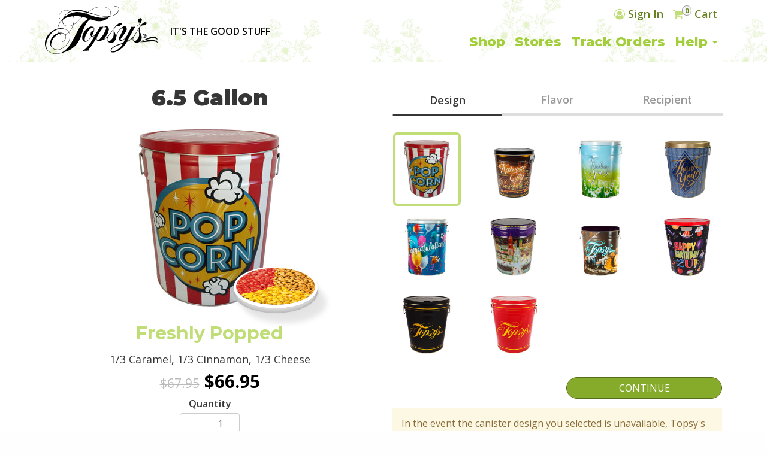

--- FILE ---
content_type: text/html; charset=utf-8
request_url: http://topsyspopcorn.com/item?size=6
body_size: 12788
content:
<!DOCTYPE html>
<html lang="en" ng-app="TopsysApp" class="ng-scope tps-theme">
    <head>
        <meta charset="utf-8">
        <meta http-equiv="X-UA-Compatible" content="IE=edge">
        <meta name="viewport" content="width=device-width, initial-scale=1">
        <!-- The above 3 meta tags *must* come first in the head; any other head content must come *after* these tags -->
        <!-- Google Tag Manager - Datalayer - header -->
        <script> dataLayer = [] || []; </script>

        <!--  Manager - header -->
        <!--<script type="text/javascript" src="/assets/js/analytics/analytics-gtm-head-generic-script.js"></script> -->
        <script>(function(w,d,s,l,i){w[l]=w[l]||[];w[l].push({'gtm.start':
            new Date().getTime(),event:'gtm.js'});var f=d.getElementsByTagName(s)[0],
            j=d.createElement(s),dl=l!='dataLayer'?'&l='+l:'';j.async=true;j.src=
            'https://www.googletagmanager.com/gtm.js?id='+i+dl;f.parentNode.insertBefore(j,f);
            })(window,document,'script','dataLayer','GTM-5PLL9JV');</script>


        <meta name="description" content="">
        <meta name="author" content="">

        <!-- <meta name="facebook-domain-verification" content="z3r80c8029ruo999q5dn2lqhbyxbz1" /> -->

        <title>Topsy's</title>

        <link rel="icon" type="image/vnd.microsoft.icon" href="/assets/images/other/favicon.ico" />

        <!-- Bootstrap core CSS -->
        <!-- Latest compiled and minified CSS -->
        <link rel="stylesheet" href="//maxcdn.bootstrapcdn.com/bootstrap/3.3.4/css/bootstrap.min.css">
        <link rel="stylesheet" href="//maxcdn.bootstrapcdn.com/font-awesome/4.7.0/css/font-awesome.min.css">
        <link rel="stylesheet" href="https://cdnjs.cloudflare.com/ajax/libs/bootstrap-select/1.7.3/css/bootstrap-select.min.css">
        <link rel="stylesheet" href="//code.jquery.com/ui/1.11.4/themes/eggplant/jquery-ui.css">
        <link rel="stylesheet" href="https://cdnjs.cloudflare.com/ajax/libs/angular-ui-select/0.13.2/select.css">
        <link rel="stylesheet" href="//fonts.googleapis.com/css?family=Open+Sans:400,600,700&display=swap">
        <link rel="stylesheet" href="//fonts.googleapis.com/css?family=Montserrat:700,800,900&display=swap">

        <link rel="stylesheet" href="/build/topsys.107e4004.css">

        <script src="https://cdnjs.cloudflare.com/ajax/libs/lodash.js/3.10.1/lodash.js"></script>
        <script src="//ajax.googleapis.com/ajax/libs/jquery/1.11.3/jquery.min.js"></script>
        <script src="//code.jquery.com/ui/1.11.4/jquery-ui.min.js"></script>

        <script src="//maxcdn.bootstrapcdn.com/bootstrap/3.3.4/js/bootstrap.min.js"></script>
        <script src="//ajax.googleapis.com/ajax/libs/angularjs/1.5.8/angular.min.js"></script>
        <script src="//ajax.googleapis.com/ajax/libs/angularjs/1.5.8/angular-resource.min.js"></script>

        <!-- There was not a CDN available with this version at the time of upgrade -->
        <link rel="stylesheet" href="/build/bundle.1957343f.css">

        <script src="https://cdnjs.cloudflare.com/ajax/libs/platform/1.3.4/platform.min.js"></script>



		<!-- Facebook Pixel Code Gragg 2019-->
		<!--
        <script>
			!function(f,b,e,v,n,t,s)
			{if(f.fbq)return;n=f.fbq=function(){n.callMethod?
			n.callMethod.apply(n,arguments):n.queue.push(arguments)};
			if(!f._fbq)f._fbq=n;n.push=n;n.loaded=!0;n.version='2.0';
			n.queue=[];t=b.createElement(e);t.async=!0;
			t.src=v;s=b.getElementsByTagName(e)[0];
			s.parentNode.insertBefore(t,s)}(window, document,'script',
			'https://connect.facebook.net/en_US/fbevents.js');
			fbq('init', '121319034900734');
			fbq('track', 'PageView');
		</script>
		<noscript><img height="1" width="1" style="display:none"
		src="https://www.facebook.com/tr?id=121319034900734&ev=PageView&noscript=1"/>
		</noscript>
        -->
		<!-- End Facebook Pixel Code -->
		
    </head>
    <body ng-controller="RootController as rvm" ng-init="rvm.init()" class="tps-theme-spring" ng-cloak>
        <!-- Google Tag Manager - Body -->
        <!-- <noscript type="text/javascript" src="/assets/js/analytics/analytics-gtm-body-generic-noscript.js"></noscript>-->
        <noscript> <iframe src="https://www.googletagmanager.com/ns.html?id=GTM-5PLL9JV" height="0" width="0" style="display:none;visibility:hidden"></iframe> </noscript>

        <div class="tps-root">
          <nav class="navbar">
              <div class="container-fluid tps-side-framing tps-navbar-container">
                  <div class="navbar-header">
                      <button type="button" class="navbar-toggle collapsed" data-toggle="collapse" data-target="#navbar"
                              aria-expanded="false" aria-controls="navbar">
                          <span class="sr-only">Toggle navigation</span>
                          <span class="icon-bar"></span>
                          <span class="icon-bar"></span>
                          <span class="icon-bar"></span>
                      </button>
          
                          <a class="navbar-brand" href="/" style="padding:0;">
                              <svg version="1.1" class="tps-svg-logo" id="Topsys_Logo" xmlns="http://www.w3.org/2000/svg" xmlns:xlink="http://www.w3.org/1999/xlink" x="0px" y="0px"
                                  viewBox="0 0 333.3 141.2" xml:space="preserve" title="Topsy's Popcorn">
                                  <g>
                                      <g>
                                          <path class="st0" d="M287.6,87.8c0-3.1,2.5-5.7,5.7-5.6c3.1,0,5.7,2.6,5.6,5.7c0,3.1-2.6,5.7-5.7,5.6
                                              C290.1,93.5,287.6,90.9,287.6,87.8z M297.5,87.9c0-2.5-1.7-4.3-4.2-4.3c-2.5,0-4.2,1.8-4.2,4.3c0,2.5,1.7,4.3,4.1,4.3
                                              C295.7,92.2,297.5,90.4,297.5,87.9z M296.1,90.9l-1.5,0l-1.3-2.6l-1,0l0,2.6l-1.3,0l0-6.1l3,0c1.6,0,2.4,0.4,2.4,1.9
                                              c0,1.1-0.6,1.6-1.7,1.6L296.1,90.9z M294,87.4c0.7,0,1.2-0.1,1.2-0.9c0-0.8-0.9-0.8-1.5-0.8l-1.4,0l0,1.7L294,87.4z"/>
                                      </g>
                                      <path class="st1" d="M229.8,110.9c0,0-7,12.4-17.1,18.1c-10.9,6.1-15.4,6.8-16.6,4.1c-1.2-2.7-0.3-7.3,8.4-12.4
                                          c8.7-5.1,13.8-5.7,16.5-6.8C223.7,112.8,229.8,110.9,229.8,110.9z M280,105.5c0,0,3.4-0.2,5.8-0.6c2.5-0.4,12.6-3.7,17.2-4.5
                                          c4.6-0.8,12.7-1.4,18.9,0.3c6.2,1.7,8.3,3.8,9.7,5.6c1.3,1.7,2.1,3.1,1.6,4.3c-0.5,1.2-1,2.9-1.7,2.7c-0.8-0.2,2.2-2.1,0.7-4.3
                                          c-1.5-2.2-4.1-3.4-6.8-4.1c-2.7-0.7-11-1.2-18.2-0.4c-7.2,0.8-13.5,1.4-16.8,1.6c-3.4,0.2-5.4,0.2-7,0.2c-1.7,0-3.5,0.5-4-0.1
                                          C278.9,105.5,280,105.5,280,105.5z M283.7,102.6c0,0,1.4-0.1,3.2-0.8c1.9-0.7,7.4-3.2,14.1-6.6c6.6-3.4,15.7-5.3,21.3-4.4
                                          c5.6,0.9,6.9,3.7,8,4.9c1,1.2,0.5,3.4-0.3,4.3c-0.8,0.9-1.9,1.5-1.9,0.9c0-0.6,3-2.2-0.1-4c-2.2-1.3-6.8-2.4-11.4-2.1
                                          c-4.6,0.4-10.3,2.1-15,3.3c-4.8,1.3-10.6,3.1-12.6,3.9c-2,0.7-3.6,1.6-4.3,1.6C284,103.5,283.7,102.6,283.7,102.6z M270.8,58.7
                                          c0,0,4.1-0.8,8.8-6.4c4.7-5.5,5.6-10.7,5.6-12.7c0-2-2.7-4.3-4.7-3.9c-2,0.4-5.5,2.3-6.4,6c-0.8,3.6,0.3,6.1,1.7,6.6
                                          c1.4,0.5,3.5,0.2,3.5,0.2s-0.1,4-3.2,6.3c-3.1,2.4-4.6,2.6-4.6,2.6L270.8,58.7z M277,65.6c0,0-0.9,6.9-0.5,10.2
                                          c0.4,3.4,2.2,12.6-2.3,19c-4.4,6.5-7.2,8.2-10.4,8.2c-3.2-0.1-4.8-1.5-4.2-5.6c0.7-4.1,1.1-5.7,2.9-8c2.5-3.3,6.6-10.4,9-14.9
                                          C274,70,277,65.6,277,65.6z M204,65.4c0,0-1.6,4.7-1.8,10.3c-0.1,5.6,1.2,14.7-4.4,20.8c-5.6,6.1-8,7.6-9.9,7.3
                                          c-2-0.3-4.7-1.8-4.3-5c0.4-3.2,0.7-4.4,1.8-6.8c1.1-2.4,3.8-5.7,6.8-9.6c3-3.9,6-8.7,7.1-10.4C200.4,70.3,204,65.4,204,65.4z
                                          M160,79.3c-4.6,7.5-6.5,10.5-7.2,13.7c-0.7,3.2-1.2,6.2,1.8,7.1c3,0.8,4.4-0.4,8-4.2c3.6-3.9,8.3-9.1,12.1-16.7
                                          c3.8-7.6,7.9-16.3,4.3-16.9c-3.5-0.5-5.2-0.4-10.2,4.7C164,72.1,164.6,71.8,160,79.3z M124.8,77.6c-4,5.9-7.2,13.6-7.6,17.9
                                          c-0.4,4.3-0.3,6.6,2,7.5c2.3,1,6.4-1.2,8.5-3.3c2-2.1,4.8-4.9,5.8-6.4c1-1.5,2.5-4.2,2.5-4.2s-2.8-3.3-1.7-7.8
                                          c1.2-4.6,2.9-7.3,4.4-7.8c2.6-1,3.9,1.9,3.9,1.9s1.2-3.5,1.2-6.1c0.1-2.6,0.1-6.1-2.6-6c-2.8,0.1-5.2,1-9.6,5.6
                                          C127.3,73.4,128.7,71.8,124.8,77.6z M111.7,83.2c-1.9,4.8-3.5,12.6-0.4,17.3c3.1,4.6,4.9,4.7,7.2,5c1.2,0.2,3.7-0.8,3.7-0.8
                                          s6-3.2,8.5-6.5c2.5-3.3,6-8.7,6-8.7s1.5,1.1,3.5,0.7c2.9-0.5,6.3-3.2,6.3-3.2s-7.8,14.5-11.3,19.8c-3.5,5.3-10.7,14.1-14.4,17.9
                                          c-3.8,3.7-6.8,5.7-8.9,6.8c-2,1.2-4.5,2.3-5.1,2.8c-0.6,0.4-1.6,1.5-1.6,1.5s4.2-2.4,7.4-3.2c3.2-0.8,6.7-0.8,10.1-0.8
                                          c3.4-0.1,5.7-0.2,6.9-0.6c1.2-0.4,2.2-1.3,2.2-1.3s-2.6,1.2-4,0.4c-1.4-0.8-0.1-1.1,1-2.3c1.1-1.2,5.5-6.1,9.1-11.9
                                          c3.1-4.9,6.9-10.2,8.9-13.7c1.4-2.6,4-6.8,4-6.8s0,5.9,4.7,6.8c6.2,1.2,12.1-1,17-3c4.9-2,11-6.8,11-6.8s-1.6,5.3-0.3,8.8
                                          c1.3,3.5,3.7,5.9,9.8,6.9c6.1,1.1,9.7-1.5,12.8-5.8c3.1-4.4,3.4-8.2,4.1-11.1c0.7-2.9,2.6-9.4,5.7-14.4c3-5,7.3-11.4,11.4-11.5
                                          c4.1-0.1,2.3,4.5,1.7,6.1c-0.6,1.7-3.3,8.6-7.2,15c-2.5,4.1-5.9,10.4-3.1,13.7c2.8,3.3,6.8,2,8.7,1.4c1.8-0.6,10.1-6.2,10.1-6.2
                                          s-3.4,6.8-4.3,8.6c-1,1.8-2.4,4.1-2.4,4.1s-17.5,5.7-22.3,8.1c-4.8,2.3-10.5,5.6-13.2,10.4c-2.7,4.8-1.7,7.6,0.4,9.2
                                          c2.1,1.6,7.1,1.7,13.6-0.8c6.5-2.5,12.4-6.1,18-11.1c5.6-4.9,9.7-11.4,11-13.4c1.3-2,3-5,3-5s2.3-0.7,7.7-3.5
                                          c5.4-2.8,10.1-7.7,10.1-7.7s-2,6.1,2.2,9.8c4.2,3.8,6.3,4.3,11.2,3.6c4.9-0.7,7.9-2.7,10.7-7.7c2.9-5,1.3-11.7,1.1-14.2
                                          c-0.3-2.4-4.7-8.8-5.2-12.2c-0.5-3.4-1-9.5,1.8-12.6c2.8-3.1,6.2-4.3,7.7-4.3c1.5,0,4.3,0.2,7.8-2.1c3.6-2.4,4.1-5.3,2.3-6.1
                                          c-1.8-0.8-4.2-1.8-8.7,1c-4.5,2.8-10.3,10.2-12.8,14.1c-2.5,3.9-9.7,16.4-12.4,20.3c-2.7,3.9-7,9.5-10.4,12.1
                                          c-6.5,5.2-12.1,7.5-12.1,7.5s15.1-28.4,18.5-33.7c3.3-5.3,5.4-8.4,5.4-8.4s0.6-1.2-0.1-1.1c-0.8,0.1-2.9,1-5.4,0.9
                                          c-2.4-0.1-5.5-0.4-5.5-0.4s-6.9,13.4-9.6,18.7c-2.7,5.3-5.3,9.8-6.7,11.8c-1.4,1.9-7.4,8.4-12.4,8.7c-5,0.3-3.6-2.7-1.6-5.5
                                          c2-2.9,9.6-12.8,13.4-18.5c3.4-5.2,3.1-10.2,2.6-12c-0.6-1.9-3.2-5-6.2-4.7c-2.9,0.2-5.1,1.6-6.5,2.5c-1.4,0.9-8.4,6.5-11.1,11.1
                                          c-2.7,4.5-5.6,10.1-6,11.2c-0.5,1.1-1.6,3.2-1.6,3.2s-2-4.9-3.3-8.6c-1.3-3.7-3.1-6.6-1.4-11.6c1.6-5,4.6-7.8,8.1-8.4
                                          c3.5-0.5,6.3,0.8,10.9-2.7c4-3,2.4-4.7,1.7-5.6c-0.7-0.9-4.5-1.5-7.3,0.3c-2.8,1.8-8.9,6.7-12.9,12.1c-4.1,5.4-10.6,14.7-13.7,18.8
                                          c-3.1,4.1-6.8,8.4-10.8,11.2c-5.9,4.1-8.5,4.2-8.5,4.2s5-4.5,9.1-10.2c4.1-5.7,5.7-10.6,6.8-15.7c1-5.2-1.8-10.3-4.3-11.1
                                          c-2.6-0.8-6,0-8.4,1.2c-2.5,1.2-6.2,3.8-6.2,3.8l3.2-5.3c0,0-3.2,1.6-5.7,1.6c-2.4-0.1-4.9,0-4.9,0s-5.3,10-7.3,13.3
                                          c-2.1,3.3-5.7,8.3-7.7,10.2c-2,1.9-4.2,3.4-5.7,3.9c-1.5,0.4-2.9-0.2-2.9-0.2s3.7-6.9,5.6-12.5c2-5.6,3.3-12-1.5-14.4
                                          c-4.4-2.2-7-1.7-11.3,0.2c-4.3,1.9-12.3,8.7-14.8,13.6C113.1,80.3,113.6,78.3,111.7,83.2z M41.7,81.8c0,0,3.6,3.4,8.3,4.5
                                          c4.7,1,8.9-1.2,8.9-1.2s2.4,2.8,2.2,5.1c-0.2,2.3-0.8,8.1-4.5,11.4c-2,1.8-3.1,3-5.9,2.9c-2.7-0.1-1.4,0.1-1.4,0.1s1,0.9,2.3,0.8
                                          c1.2-0.1,4.9-2.5,6-3.7c1.1-1.2,2.7-3.5,3.7-7.1c1-3.6,0.6-5.9,0-7.3c-0.6-1.4-1.3-2.5-1.3-2.5s4-1.7,5.6-2.8
                                          c1.5-1,4.7-3.9,4.7-3.9s3.5,5.4,2.6,13.4c-0.9,7.9-2.6,15.5-10.6,23.6c-8,8.1-15.1,13.1-23.2,13.5c-8.1,0.4-13.4-1.1-18.2-6.4
                                          c-4.8-5.3-1.8-13.9-1-17c0.8-3,4.2-9.8,8.7-14.3c4.5-4.5,8.2-6.7,9.6-7.6C39.6,82.5,41.7,81.8,41.7,81.8z M43,81.3
                                          c0,0,5.2-1.7,9-0.9c3.8,0.8,6.5,3.8,6.5,3.8s-3.1,1.9-8.3,1.2C45,84.7,43,81.3,43,81.3z M38.4,68.7c0,0,4.2-2,11-1.9
                                          c6.9,0.1,8.5,1.1,12.2,2.7c5.3,2.4,8.2,7.7,8.2,7.7s-2.4,3.2-5.9,4.9c-3.6,1.7-4.5,2-4.5,2s-2.5-3-5.9-4.3
                                          c-3.3-1.3-6.7-1.2-8.4-1.3c-1.7,0-4.4,0.5-4.4,0.5s-1.3-2.5-2-5.5C38,70.5,38.4,68.7,38.4,68.7z M188.8,30c0,0,4.8-2.9,4.6-9.7
                                          c-0.2-6.7-3.4-11.7-11.1-14.9c-7.7-3.2-17-3-20.7-2.6c-3.7,0.4-13.2,1.8-21.2,6.7c-8,4.9-12.7,8.6-12.7,8.6s8.8,3.1,13.5,4.6
                                          c4.7,1.5,15.6,4.9,26.4,6.4c10.8,1.5,12.8,1.5,15.7,1.4C186.2,30.4,188.8,30,188.8,30z M125.3,20.1l-3.6,3c0,0,5,1.3,14.6,4.6
                                          c9.6,3.3,10.2,3.9,19.3,5.6c9.1,1.7,13.4,1.6,18.6,1.3c10.2-0.5,12.6-3.1,12.6-3.1s-8.2-0.3-13.1-0.6c-4.9-0.3-17.5-3-26.3-5.2
                                          c-8.8-2.2-15.3-4.2-16.7-4.5C129.2,20.9,125.3,20.1,125.3,20.1z M76,16.8l3.4,3.6c0,0,6.9-2.3,13.2-2.6c6.3-0.3,15.6,1.1,18.8,1.9
                                          c3.2,0.8,9.6,2.7,9.6,2.7l2.8-2.7c0,0-14.4-3.7-20.2-4.6c-5.8-0.9-13.4-1-16.6-0.8C81.9,14.7,76,16.8,76,16.8z M55.9,33.4
                                          c0,0,6.1-4.5,9.3-6.4c3.2-1.9,13-6.4,13-6.4l-3.1-3.4c0,0-6,2.3-9.3,4.7c-3.3,2.4-6.1,5.7-7,7.2C57.8,30.5,55.9,33.4,55.9,33.4z
                                          M84.4,29.7c0,0,6-0.5,11-0.1c5,0.4,14.2,2.3,14.2,2.3S98.3,43.8,94.3,47.3c-4.1,3.6-10.2,7-10.2,7s1.7-6.8,1.5-13.4
                                          c-0.2-6.6-0.9-9-0.9-9L84.4,29.7z M82.7,55.2c0,0,2.1-7.1,2.1-12.3c0.1-9.8-1.8-13-1.8-13s-8.7,1.2-15.2,2.9
                                          c-6.5,1.7-10.9,4.5-12.3,5.5l-2.8,2.1c0,0-0.2,3.1-0.2,4c0,0.9,0,5,2.1,8.1c2.1,3.1,3.6,5.1,9.8,6c6.2,0.9,7.3,0.2,10.6-0.5
                                          C78,57.2,82.7,55.2,82.7,55.2z M82.2,56.2c0,0-2.3,8-4.8,11.8c-2.5,3.8-6.8,8.7-6.8,8.7s-2.7-4-5.5-6.1c-2.9-2-9.2-4.3-12.6-4.9
                                          c-2.3-0.4-7.6-0.3-9.8-0.1c-2.1,0.3-4.3,0.4-4.3,0.4s0.4-6.1,3-11.8c2.6-5.7,4.4-7.8,6.3-10.1c1.9-2.2,4-3.1,4-3.1s-0.9,7.8,2,12
                                          c3,4.2,4.9,4.8,9.5,5.9c4.6,1,9.5,0.4,11.8-0.2C77.4,58.1,82.2,56.2,82.2,56.2z M127.9,37.6c0,0-7.3-2.9-9.5-3.6
                                          c-2.3-0.7-7.7-1.5-7.7-1.5s-5,4.5-6.9,6.4c-1.9,1.9-8.4,8.5-10.6,10.3c-2.2,1.8-9.5,6.1-9.5,6.1s-2.1,7.4-5.2,12.1
                                          c-3,4.7-7.7,10.4-7.7,10.4s3.2,5.6,3,10.9c-0.3,5.3-0.6,12.7-6.3,21.4c-5.7,8.7-13.3,14.1-19.2,16.8c-5.9,2.8-15.1,3.9-21.7,0.9
                                          c-6.7-3-12.1-10.7-11.2-20.6c1-9.9,7.1-18.2,12.4-22c5.3-3.9,12-6,12-6s-1.3-2.5-1.9-4.8c-0.6-2.3-0.5-5.5-0.5-5.5
                                          s-12.3,2.8-22,15.7C5.8,97.5,3.9,108.3,3.5,113.3c-0.4,5,1.5,13.9,5,17.5c3.4,3.6,5.8,5.6,11.7,7.4c5.9,1.8,10.6,2.8,16.2,2
                                          c5.5-0.8,12.4-1.4,20.8-7.9c8.4-6.5,16.7-16.7,21.8-26.3c5.1-9.5,11.3-21,17.9-34c6.6-13,12.3-19,16.1-22.9c3.8-3.9,7.6-7,9.8-8.5
                                          C124.9,39.3,127.9,37.6,127.9,37.6z M133.3,39.1c0,0-7,4-12,13c-5,9.1-9.3,17.7-13.8,32.5c-4.4,14.8-12.1,27-19.1,33.5
                                          c-7,6.5-13.3,11.2-24.6,15.7c-10,4-24.7,8.4-35,7.3c-10.3-1.1-23-6-27.3-20.1c-4.3-14.1,0.4-26.8,8.8-37.1
                                          c11.5-14.2,27-17.5,27-17.5s0.8-6.5,2-9.6c1.6-4.1,4.1-8.8,6.2-11.8c2.1-2.9,8.5-9.9,8.5-9.9s3.1-5.2,4.8-7.7
                                          c1.7-2.5,6.2-6.3,7.7-7.4c2.6-1.8,6.3-4,6.3-4s-1.4-0.9-2.3-1.3c-0.9-0.4-1.7-0.8-4.7-1.1c-3-0.3-5.4-0.4-6.9-0.2
                                          c-9,1.2-15.9,8.5-16.9,13.8c-0.8,4.1-0.2,5.6,0.2,6.8c0.4,1.2,2.1,2.7,2.1,2.7s-0.4,0.7-1.1,0c-0.8-0.7-2.1-2.9-2.1-7.3
                                          c0-4.4,4.1-10.5,8-13c3.8-2.5,5.8-2.6,7.4-3.2c1.2-0.4,4.8-0.5,7.9-0.4c1.2,0.1,2.3,0.2,3.2,0.4c3.1,0.6,6.2,2.2,6.2,2.2
                                          s7.4-3,11.3-3.8c3.9-0.7,10.5-1.4,15.9-0.6c5.5,0.8,15.2,3.7,18.1,4.6c3,1,7.2,2.1,7.2,2.1s4.7-3.3,9.5-6.5
                                          c4.9-3.2,18.1-9.7,29.4-9.5c11.3,0.1,20.1,3.5,23.8,7.5c3.7,4,5.6,6.8,5.1,11.7c-0.5,4.9-3,8.8-3,8.8s3.2,0.4,9.2-1.9
                                          s11.1-5.7,13.7-10.1c2.6-4.4,5.5-11.2-1.4-16c-3.8-2.7-6.5,0.1-7.2,0.4c-0.7,0.3-1.3-0.1-0.3-0.9c0.9-0.8,2.3-1.3,3.3-1.3
                                          c1,0,3.8,0.5,5.1,1.5c1.4,0.9,2.3,2.3,3,3.7c0.7,1.4,1.6,4.9,0.5,8.3c-0.8,2.5-2.3,5.7-5.2,8.6c-2.9,2.9-7.6,5.3-11,6.6
                                          c-3.5,1.3-10.8,2.4-10.8,2.4s-3.9,5.5-9.3,8.2c-5.4,2.6-12.1,5.8-21.4,5.5c-9.4-0.3-17.3-3-20.4-4
                                          C136.1,39.7,133.3,39.1,133.3,39.1z"/>
                                  </g>
                              </svg>
          
          
          
                          </a>
                          <div class="tps-tagline hidden-xs">
                              It's the Good Stuff
                          </div>
                      <br>
                  </div>
                  <div class="tps-navbar-user-info">
                      <form class="tps-cart-option topsy-user-options">
                          <ul class="list-unstyled nav navbar-nav" style="float: right">
                                  <li>
                                      <a class="tps-signin" href="/account/signin">
                                          <i class="fa fa-user-circle-o" aria-hidden="true"></i>
                                          <span>Sign In</span>
                                      </a>
                                  </li>
                              <li>
                                  <a id="topsy-cart" role="button" tabindex="0" href="/cart"
                                  style="position:relative;">
                                      <span class="fa fa-shopping-cart" aria-hidden="true"></span>
                                      <span id="cartCount"
                                          class="badge">
                                          0
                                      </span>
                                      Cart
                                  </a>
                              </li>
                          </ul>
                      </form>
                      <div id="navbar" class="navbar-collapse collapse">
                          <div class="tps-navlinks">
                              <ul class="nav navbar-nav">
                                  <li><a href="/">Shop</a></li>
          
                                      <li><a href="/stores">Stores</a></li>
                                  
                                  <li><a href="/orders">Track Orders</a></li>
          
                                      <li class="dropdown">
                                          <a href="#" class="dropdown-toggle" data-toggle="dropdown" role="button" aria-expanded="false">Help
                                              <span class="caret"></span></a>
                                          <ul class="dropdown-menu dropdown-menu-right" role="menu">
                                              <li class="disabled">
                                                  <a tabindex="-1" href="#">
                                                      <span class="glyphicon glyphicon-earphone" aria-hidden="true"></span> &nbsp;(816) 523-5555
                                                  </a>
                                              </li>
                                              <li class="disabled">
                                                  <a tabindex="-1" href="#">
                                                      <span class="glyphicon glyphicon-time" aria-hidden="true"></span> &nbsp; Monday - Friday
                                                      9am - 5pm CST
                                                  </a>
                                              </li>
                                              <li>
                                                  <a href="/faq">
                                                      <span class="glyphicon glyphicon-comment" aria-hidden="true"></span> &nbsp; FAQs
                                                  </a>
                                              </li>
                                              <li>
                                                  <a href="mailto:info@topsyspopcorn.com">
                                                      <span class="glyphicon glyphicon-envelope" aria-hidden="true"></span> &nbsp; info@topsyspopcorn.com
                                                  </a>
                                              </li>
                                          </ul>
                                      </li>
                              </ul>
                          </div>
                      </div>
                  </div>
          
          
                  <!--/.navbar-collapse -->
              </div>
          </nav>
          <div class="tps-content">
              <div id="cartSuccessAlert" class="tps-navbar-flush" style="display: none">
  <div class="alert alert-success tps-side-framing">
    <h1>Added to Cart</h1>
  </div>
  <div class="container-fluid tps-side-framing">
    <div id="cartSuccessMessage"></div>
  </div>
</div>
<div id="popcornWizard" class="container-fluid tps-side-framing">
    <div class="row">
        <div class="col-sm-6 text-center">
            <h1>6.5 Gallon</h1>

            <!-- Call custom directives -->
            <tin-frame></tin-frame>

            <h2 id="topsy-heading-tin">{[rvm.selection.can.Description]}</h2>
            <h3 ng-if="rvm.selection.item.ItemCode.ItemCodeDesc" id="topsy-heading-flavor" class="h4">
                <span ng-if="!rvm.selection.isCustom">
                    {[rvm.selection.item.ItemCode.ItemCodeDesc]}
                </span>
                <br ng-if="rvm.selection.isCustom && rvm.selection.itemsSelected.length > 0"/>

                <span ng-if="rvm.selection.isCustom" ng-repeat="i in rvm.selection.itemsSelected">
                    {[i.ItemCode.ItemCodeDesc]}<span ng-if="!$last">, </span>
                </span>
            </h3>
            <div ng-if="rvm.selection.item.Price" id="topsy-heading-price" class="h2">
                    <s class="tps-previous-price">{[rvm.selection.item.Price | currency]}</s>
                    <span class="tps-price">{[rvm.selection.item.Price - rvm.InternetDiscountAmount | currency]}</span>
            </div>
            <div data-nosnippet class="alert alert-danger"
                 id="topsy-outofstockwarning" style="display:none">
                <p>This Design is <strong>Sold Out!</strong></p>
            </div>

            <div id="topsy-add-item-controls">
                <div class="form-inline" style="margin-bottom:15px">
                    <div class="form-group">
                        <label for="topsyQuantity">Quantity</label>
                        <input id="topsyQuantity" type="number" min="1"
                               ng-model="rvm.selection.quantity"
                               class="form-control text-right" value="1">
                    </div>
                </div>
            </div>
        </div>

        <div class="col-sm-6">
            <div role="tabpanel" id="topsy-custom">
<!-- Nav tabs -->
                <ul class="nav nav-tabs" role="tablist">
                    <li role="presentation" class="tab-nav"
                        ng-class="{active: rvm.selection.activeStep == 1}"
                        ng-show="!rvm.selection.isQuickShip">
                        <a role="tab">Design</a>
                    </li>
                    <li role="presentation" class="tab-nav"
                        ng-class="{active: rvm.selection.activeStep == 1}"
                        ng-show="rvm.selection.isQuickShip">
                        <a role="tab">Quick Ship</a>
                    </li>
                    <li role="presentation" class="tab-nav"
                        ng-class="{active: rvm.selection.activeStep == 2}"
                        ng-if="!rvm.selection.isQuickShip">
                        <a role="tab">Flavor</a>
                    </li>
                    <li role="presentation" class="tab-nav"
                        ng-class="{active: rvm.selection.activeStep == 3}">
                        <a role="tab">Recipient</a>
                    </li>
                </ul><!-- Tab Design -->
                <div class="tab-content">
<!-- Tab Design -->
                    <div ng-show="!rvm.selection.isQuickShip"
                         role="tabpanel" class="tab-pane"
                         ng-class="{active: rvm.selection.activeStep == 1}"
                         ng-controller="CanController as vm"
                         ng-init="vm.init()">
                    
                        <h3 class="topsy-wizard-heading sr-only">Select Design</h3>
                        <div class="form-group topsy-tin-choice">
                            <div class="row">
                                <div class="col-xs-6 col-sm-4 col-md-3"
                                     ng-repeat="can in cans | cansBySize"
                                     ng-click="vm.selectCan(can)">
                                    <label title="{[can.Description]} {[selection.can]}"
                                           data-toggle="tooltip" data-container="body">
                                        <input class="sr-only" type="radio"
                                               ng-checked="can.ID == vm.selection.can.ID"
                                               ng-disabled="can.SoldOut">
                                            <img class="topsy-tin-thumb" 
                                                 alt="{[can.Description]}"
                                                 ng-src="{[can.image]}">
                                            <span class="sr-only">{[can.Description]}</span>
                                        <span class="topsy-nostock" ng-if="can.SoldOut">Sold Out!</span>
                                    </label>
                                </div>
                            </div>
                        </div>
                        <div class="row form-group">
                            <div class="col-sm-6 col-sm-offset-6">
                                <button class="btn btn-primary btn-block"
                                        ng-click="rvm.wizardStep('flavor')">
                                    Continue
                                </button>
                            </div>
                        </div>
                    
                        <div class="alert alert-warning" id="topsy-unavailable-canister-warning">
                            <p>In the event the canister design you selected is unavailable, Topsy's reserves the right to
                                substitute the canister design to avoid delaying delivery of your order.
                            </p>
                        </div>
                    </div><!-- Tab Quick Ship -->
                    <div ng-show="rvm.selection.isQuickShip"
                         role="tabpanel" class="tab-pane"
                         ng-class="{active: rvm.selection.activeStep == 1}">
                        <h3 class="topsy-wizard-heading">Step 1 - Review Quick Ship Item</h3>
                        <h2 ng-show="!rvm.selection.quickShipFound">
                            {[rvm.selection.quickShipMessage]}
                        </h2>
                    
                        <div class="row form-group">
                            <div class="col-sm-6 col-sm-offset-6">
                                <button class="btn btn-default btn-block"
                                    ng-click="rvm.wizardStep('recipient')"
                                    ng-show="rvm.selection.quickShipFound">
                                    Continue
                                </button>
                            </div>
                        </div>
                    
                        <div class="alert alert-warning" id="topsy-unavailable-canister-warning">
                            <p>In the event the canister design you selected is
                                unavailable, Topsy's reserves the right to
                                substitute the canister design to avoid delaying delivery of your order.
                            </p>
                        </div>
                    </div><!-- Tab Flavor -->
                    <div ng-show="!rvm.selection.isQuickShip"
                         role="tabpanel" class="tab-pane"
                         ng-class="{active: rvm.selection.activeStep == 2}"
                         ng-controller="ItemController as vm"
                         ng-init="vm.init()">
                    
                        <h3 class="topsy-wizard-heading sr-only">Select Flavor</h3>
                        <fieldset id="topsy-select-flavor" style="margin-bottom:20px">
                            <legend class="sr-only" style="font-size: 100%; font-weight: bold;
                                                           border-bottom:0;margin-bottom:0">
                                Flavors
                            </legend>
                    
                            <div class="form-group tps-toggle-flavor-type text-center"
                                 ng-show="vm.hasCustomFlavors() && rvm.UseCustomPicker">
                                <span ng-class="{'active':!rvm.selection.isCustom}"
                                      ng-click="rvm.selection.isCustom = false;vm.toggleItem()">
                                    Popular Picks
                                </span>
                                <label data-toggle="tooltip" title="Choose Fill Type" class="tps-toggle tps-flavor-toggle" style="vertical-align: middle">
                                    <input type="checkbox" class="sr-only" id="tps-toggle-flavor-type"
                                           ng-model="rvm.selection.isCustom" ng-change="vm.toggleItem()">
                                    <span><span class="sr-only">Custom Flavor</span></span>
                                </label>
                                <span ng-class="{'active':rvm.selection.isCustom}"
                                      ng-click="rvm.selection.isCustom = true; vm.toggleItem()">
                                    Custom Mix
                                </span>
                            </div>
                    
                            <!-- Call custom directives -->
                            <predefined-flavors></predefined-flavors>
                    
                            <!-- Call custom directives -->
                            <custom-flavors ></custom-flavors>
                    
                        </fieldset>
                        <div class="row form-group">
                            <div class="col-sm-6">
                                <button class="btn btn-default btn-block"
                                        ng-click="rvm.wizardStep('design')">
                                    Change Design
                                </button>
                            </div>
                            <div class="col-sm-6">
                                <button class="btn btn-primary btn-block" 
                                        ng-disabled="rvm.stopNavAtFlavor()"
                                        ng-click="rvm.wizardStep('recipient')">
                                    Continue
                                </button>
                            </div>
                        </div>
                    </div><!-- Tab Recipient -->
                    <div role="tabpanel" class="tab-pane"
                         ng-controller="ItemRecipientController as vm"
                         ng-init="vm.init(rvm.selection)"
                         ng-class="{active: rvm.selection.activeStep == 3}">
                    
                        <h3 class="topsy-wizard-heading sr-only">Select Recipient</h3>
                        <div id="recipientDetails" class="tps-recipient-details">
                          <div class="alert alert-warning" ng-if="!rvm.isLoggedIn">
                            <p><a href="/account/signin">Sign In</a> to use previously saved addresses.</p>
                          </div>
                        
                          <div class="form-group">
                            <label class="control-label">Shipping Address</label>
                        
                                <!-- Custom directives -->
                                <address-add-edit address="rvm.selection.address" control="'A,E'"></address-add-edit>
                                <address-select selection="rvm.selection" flag="rvm.invalidAddress" on-change="vm.onAddressChange(rvm.selection)">
                                </address-select>
                            </div>
                        
                            <!-- Greeting Card -->
                            <gift-greeting selection="rvm.selection"></gift-greeting>
                        
                            <div class="form-group row">
                                <div class="col-md-6">
                                    <label class="control-label">Shipping Method</label>
                                    <select class="form-control"
                                            ng-change="vm.updateShipMethod(rvm.selection)"
                                            ng-model="rvm.selection.ShipMethodID"
                                            ng-options="method.ShipMethodID as method.ShipMethodName + ' - ' + (method.ShipRate | currency) for method in rvm.selection.shipMethods">
                                    </select>
                                </div>
                                <div ng-hide="vm.shipDates.length == 0" class="col-md-6">
                                    <label class="control-label">Shipping Date</label>
                                    <select class="form-control"
                                            ng-change="vm.updateShipDate(rvm.selection)"
                                            ng-model="rvm.selection.ShipWhenID"
                                            ng-options="shipDate.index as shipDate.string for shipDate in vm.shipDates">
                                    </select> 
                                </div>
                            </div>
                        </div>
                        <div class="row form-group">
                            <div class="col-sm-6">
                                <button class="btn btn-default btn-block"
                                        ng-click="rvm.wizardStep('flavor')"
                                        ng-show="!rvm.selection.isQuickShip">
                                    Change Flavor
                                </button>
                                <button class="btn btn-default btn-block"
                                        ng-click="rvm.wizardStep('qs')"
                                        ng-show="rvm.selection.isQuickShip">
                                    Go Back
                                </button>
                            </div>
                            <div class="col-sm-6">
                                <button class="btn btn-primary btn-block" role="button"
                                        ng-disabled="rvm.stopNavAtReceipient() || rvm.selectionSubmitted"
                                        ng-click="rvm.add2cart()">
                                    Add to Cart
                                </button>
                                <div class="alert text-danger">{[rvm.errorMessage]}</div>
                            </div>
                        </div>
                    </div>
                </div>
            </div>
        </div>
    </div>
</div>

          </div>
          <footer class="tps-side-framing">
              <div class="row">
                  <div class="col-md-3">
                      <div class="tps-footer-logo">
                          <svg version="1.1" class="tps-svg-logo" xmlns="http://www.w3.org/2000/svg" xmlns:xlink="http://www.w3.org/1999/xlink" x="0px" y="0px"
                                              viewBox="0 0 333.3 141.2" xml:space="preserve" title="Topsy's Popcorn">
                              <g>
                                  <g>
                                      <path class="st0" d="M287.6,87.8c0-3.1,2.5-5.7,5.7-5.6c3.1,0,5.7,2.6,5.6,5.7c0,3.1-2.6,5.7-5.7,5.6
                                          C290.1,93.5,287.6,90.9,287.6,87.8z M297.5,87.9c0-2.5-1.7-4.3-4.2-4.3c-2.5,0-4.2,1.8-4.2,4.3c0,2.5,1.7,4.3,4.1,4.3
                                          C295.7,92.2,297.5,90.4,297.5,87.9z M296.1,90.9l-1.5,0l-1.3-2.6l-1,0l0,2.6l-1.3,0l0-6.1l3,0c1.6,0,2.4,0.4,2.4,1.9
                                          c0,1.1-0.6,1.6-1.7,1.6L296.1,90.9z M294,87.4c0.7,0,1.2-0.1,1.2-0.9c0-0.8-0.9-0.8-1.5-0.8l-1.4,0l0,1.7L294,87.4z"/>
                                  </g>
                                  <path class="st1" d="M229.8,110.9c0,0-7,12.4-17.1,18.1c-10.9,6.1-15.4,6.8-16.6,4.1c-1.2-2.7-0.3-7.3,8.4-12.4
                                      c8.7-5.1,13.8-5.7,16.5-6.8C223.7,112.8,229.8,110.9,229.8,110.9z M280,105.5c0,0,3.4-0.2,5.8-0.6c2.5-0.4,12.6-3.7,17.2-4.5
                                      c4.6-0.8,12.7-1.4,18.9,0.3c6.2,1.7,8.3,3.8,9.7,5.6c1.3,1.7,2.1,3.1,1.6,4.3c-0.5,1.2-1,2.9-1.7,2.7c-0.8-0.2,2.2-2.1,0.7-4.3
                                      c-1.5-2.2-4.1-3.4-6.8-4.1c-2.7-0.7-11-1.2-18.2-0.4c-7.2,0.8-13.5,1.4-16.8,1.6c-3.4,0.2-5.4,0.2-7,0.2c-1.7,0-3.5,0.5-4-0.1
                                      C278.9,105.5,280,105.5,280,105.5z M283.7,102.6c0,0,1.4-0.1,3.2-0.8c1.9-0.7,7.4-3.2,14.1-6.6c6.6-3.4,15.7-5.3,21.3-4.4
                                      c5.6,0.9,6.9,3.7,8,4.9c1,1.2,0.5,3.4-0.3,4.3c-0.8,0.9-1.9,1.5-1.9,0.9c0-0.6,3-2.2-0.1-4c-2.2-1.3-6.8-2.4-11.4-2.1
                                      c-4.6,0.4-10.3,2.1-15,3.3c-4.8,1.3-10.6,3.1-12.6,3.9c-2,0.7-3.6,1.6-4.3,1.6C284,103.5,283.7,102.6,283.7,102.6z M270.8,58.7
                                      c0,0,4.1-0.8,8.8-6.4c4.7-5.5,5.6-10.7,5.6-12.7c0-2-2.7-4.3-4.7-3.9c-2,0.4-5.5,2.3-6.4,6c-0.8,3.6,0.3,6.1,1.7,6.6
                                      c1.4,0.5,3.5,0.2,3.5,0.2s-0.1,4-3.2,6.3c-3.1,2.4-4.6,2.6-4.6,2.6L270.8,58.7z M277,65.6c0,0-0.9,6.9-0.5,10.2
                                      c0.4,3.4,2.2,12.6-2.3,19c-4.4,6.5-7.2,8.2-10.4,8.2c-3.2-0.1-4.8-1.5-4.2-5.6c0.7-4.1,1.1-5.7,2.9-8c2.5-3.3,6.6-10.4,9-14.9
                                      C274,70,277,65.6,277,65.6z M204,65.4c0,0-1.6,4.7-1.8,10.3c-0.1,5.6,1.2,14.7-4.4,20.8c-5.6,6.1-8,7.6-9.9,7.3
                                      c-2-0.3-4.7-1.8-4.3-5c0.4-3.2,0.7-4.4,1.8-6.8c1.1-2.4,3.8-5.7,6.8-9.6c3-3.9,6-8.7,7.1-10.4C200.4,70.3,204,65.4,204,65.4z
                                      M160,79.3c-4.6,7.5-6.5,10.5-7.2,13.7c-0.7,3.2-1.2,6.2,1.8,7.1c3,0.8,4.4-0.4,8-4.2c3.6-3.9,8.3-9.1,12.1-16.7
                                      c3.8-7.6,7.9-16.3,4.3-16.9c-3.5-0.5-5.2-0.4-10.2,4.7C164,72.1,164.6,71.8,160,79.3z M124.8,77.6c-4,5.9-7.2,13.6-7.6,17.9
                                      c-0.4,4.3-0.3,6.6,2,7.5c2.3,1,6.4-1.2,8.5-3.3c2-2.1,4.8-4.9,5.8-6.4c1-1.5,2.5-4.2,2.5-4.2s-2.8-3.3-1.7-7.8
                                      c1.2-4.6,2.9-7.3,4.4-7.8c2.6-1,3.9,1.9,3.9,1.9s1.2-3.5,1.2-6.1c0.1-2.6,0.1-6.1-2.6-6c-2.8,0.1-5.2,1-9.6,5.6
                                      C127.3,73.4,128.7,71.8,124.8,77.6z M111.7,83.2c-1.9,4.8-3.5,12.6-0.4,17.3c3.1,4.6,4.9,4.7,7.2,5c1.2,0.2,3.7-0.8,3.7-0.8
                                      s6-3.2,8.5-6.5c2.5-3.3,6-8.7,6-8.7s1.5,1.1,3.5,0.7c2.9-0.5,6.3-3.2,6.3-3.2s-7.8,14.5-11.3,19.8c-3.5,5.3-10.7,14.1-14.4,17.9
                                      c-3.8,3.7-6.8,5.7-8.9,6.8c-2,1.2-4.5,2.3-5.1,2.8c-0.6,0.4-1.6,1.5-1.6,1.5s4.2-2.4,7.4-3.2c3.2-0.8,6.7-0.8,10.1-0.8
                                      c3.4-0.1,5.7-0.2,6.9-0.6c1.2-0.4,2.2-1.3,2.2-1.3s-2.6,1.2-4,0.4c-1.4-0.8-0.1-1.1,1-2.3c1.1-1.2,5.5-6.1,9.1-11.9
                                      c3.1-4.9,6.9-10.2,8.9-13.7c1.4-2.6,4-6.8,4-6.8s0,5.9,4.7,6.8c6.2,1.2,12.1-1,17-3c4.9-2,11-6.8,11-6.8s-1.6,5.3-0.3,8.8
                                      c1.3,3.5,3.7,5.9,9.8,6.9c6.1,1.1,9.7-1.5,12.8-5.8c3.1-4.4,3.4-8.2,4.1-11.1c0.7-2.9,2.6-9.4,5.7-14.4c3-5,7.3-11.4,11.4-11.5
                                      c4.1-0.1,2.3,4.5,1.7,6.1c-0.6,1.7-3.3,8.6-7.2,15c-2.5,4.1-5.9,10.4-3.1,13.7c2.8,3.3,6.8,2,8.7,1.4c1.8-0.6,10.1-6.2,10.1-6.2
                                      s-3.4,6.8-4.3,8.6c-1,1.8-2.4,4.1-2.4,4.1s-17.5,5.7-22.3,8.1c-4.8,2.3-10.5,5.6-13.2,10.4c-2.7,4.8-1.7,7.6,0.4,9.2
                                      c2.1,1.6,7.1,1.7,13.6-0.8c6.5-2.5,12.4-6.1,18-11.1c5.6-4.9,9.7-11.4,11-13.4c1.3-2,3-5,3-5s2.3-0.7,7.7-3.5
                                      c5.4-2.8,10.1-7.7,10.1-7.7s-2,6.1,2.2,9.8c4.2,3.8,6.3,4.3,11.2,3.6c4.9-0.7,7.9-2.7,10.7-7.7c2.9-5,1.3-11.7,1.1-14.2
                                      c-0.3-2.4-4.7-8.8-5.2-12.2c-0.5-3.4-1-9.5,1.8-12.6c2.8-3.1,6.2-4.3,7.7-4.3c1.5,0,4.3,0.2,7.8-2.1c3.6-2.4,4.1-5.3,2.3-6.1
                                      c-1.8-0.8-4.2-1.8-8.7,1c-4.5,2.8-10.3,10.2-12.8,14.1c-2.5,3.9-9.7,16.4-12.4,20.3c-2.7,3.9-7,9.5-10.4,12.1
                                      c-6.5,5.2-12.1,7.5-12.1,7.5s15.1-28.4,18.5-33.7c3.3-5.3,5.4-8.4,5.4-8.4s0.6-1.2-0.1-1.1c-0.8,0.1-2.9,1-5.4,0.9
                                      c-2.4-0.1-5.5-0.4-5.5-0.4s-6.9,13.4-9.6,18.7c-2.7,5.3-5.3,9.8-6.7,11.8c-1.4,1.9-7.4,8.4-12.4,8.7c-5,0.3-3.6-2.7-1.6-5.5
                                      c2-2.9,9.6-12.8,13.4-18.5c3.4-5.2,3.1-10.2,2.6-12c-0.6-1.9-3.2-5-6.2-4.7c-2.9,0.2-5.1,1.6-6.5,2.5c-1.4,0.9-8.4,6.5-11.1,11.1
                                      c-2.7,4.5-5.6,10.1-6,11.2c-0.5,1.1-1.6,3.2-1.6,3.2s-2-4.9-3.3-8.6c-1.3-3.7-3.1-6.6-1.4-11.6c1.6-5,4.6-7.8,8.1-8.4
                                      c3.5-0.5,6.3,0.8,10.9-2.7c4-3,2.4-4.7,1.7-5.6c-0.7-0.9-4.5-1.5-7.3,0.3c-2.8,1.8-8.9,6.7-12.9,12.1c-4.1,5.4-10.6,14.7-13.7,18.8
                                      c-3.1,4.1-6.8,8.4-10.8,11.2c-5.9,4.1-8.5,4.2-8.5,4.2s5-4.5,9.1-10.2c4.1-5.7,5.7-10.6,6.8-15.7c1-5.2-1.8-10.3-4.3-11.1
                                      c-2.6-0.8-6,0-8.4,1.2c-2.5,1.2-6.2,3.8-6.2,3.8l3.2-5.3c0,0-3.2,1.6-5.7,1.6c-2.4-0.1-4.9,0-4.9,0s-5.3,10-7.3,13.3
                                      c-2.1,3.3-5.7,8.3-7.7,10.2c-2,1.9-4.2,3.4-5.7,3.9c-1.5,0.4-2.9-0.2-2.9-0.2s3.7-6.9,5.6-12.5c2-5.6,3.3-12-1.5-14.4
                                      c-4.4-2.2-7-1.7-11.3,0.2c-4.3,1.9-12.3,8.7-14.8,13.6C113.1,80.3,113.6,78.3,111.7,83.2z M41.7,81.8c0,0,3.6,3.4,8.3,4.5
                                      c4.7,1,8.9-1.2,8.9-1.2s2.4,2.8,2.2,5.1c-0.2,2.3-0.8,8.1-4.5,11.4c-2,1.8-3.1,3-5.9,2.9c-2.7-0.1-1.4,0.1-1.4,0.1s1,0.9,2.3,0.8
                                      c1.2-0.1,4.9-2.5,6-3.7c1.1-1.2,2.7-3.5,3.7-7.1c1-3.6,0.6-5.9,0-7.3c-0.6-1.4-1.3-2.5-1.3-2.5s4-1.7,5.6-2.8
                                      c1.5-1,4.7-3.9,4.7-3.9s3.5,5.4,2.6,13.4c-0.9,7.9-2.6,15.5-10.6,23.6c-8,8.1-15.1,13.1-23.2,13.5c-8.1,0.4-13.4-1.1-18.2-6.4
                                      c-4.8-5.3-1.8-13.9-1-17c0.8-3,4.2-9.8,8.7-14.3c4.5-4.5,8.2-6.7,9.6-7.6C39.6,82.5,41.7,81.8,41.7,81.8z M43,81.3
                                      c0,0,5.2-1.7,9-0.9c3.8,0.8,6.5,3.8,6.5,3.8s-3.1,1.9-8.3,1.2C45,84.7,43,81.3,43,81.3z M38.4,68.7c0,0,4.2-2,11-1.9
                                      c6.9,0.1,8.5,1.1,12.2,2.7c5.3,2.4,8.2,7.7,8.2,7.7s-2.4,3.2-5.9,4.9c-3.6,1.7-4.5,2-4.5,2s-2.5-3-5.9-4.3
                                      c-3.3-1.3-6.7-1.2-8.4-1.3c-1.7,0-4.4,0.5-4.4,0.5s-1.3-2.5-2-5.5C38,70.5,38.4,68.7,38.4,68.7z M188.8,30c0,0,4.8-2.9,4.6-9.7
                                      c-0.2-6.7-3.4-11.7-11.1-14.9c-7.7-3.2-17-3-20.7-2.6c-3.7,0.4-13.2,1.8-21.2,6.7c-8,4.9-12.7,8.6-12.7,8.6s8.8,3.1,13.5,4.6
                                      c4.7,1.5,15.6,4.9,26.4,6.4c10.8,1.5,12.8,1.5,15.7,1.4C186.2,30.4,188.8,30,188.8,30z M125.3,20.1l-3.6,3c0,0,5,1.3,14.6,4.6
                                      c9.6,3.3,10.2,3.9,19.3,5.6c9.1,1.7,13.4,1.6,18.6,1.3c10.2-0.5,12.6-3.1,12.6-3.1s-8.2-0.3-13.1-0.6c-4.9-0.3-17.5-3-26.3-5.2
                                      c-8.8-2.2-15.3-4.2-16.7-4.5C129.2,20.9,125.3,20.1,125.3,20.1z M76,16.8l3.4,3.6c0,0,6.9-2.3,13.2-2.6c6.3-0.3,15.6,1.1,18.8,1.9
                                      c3.2,0.8,9.6,2.7,9.6,2.7l2.8-2.7c0,0-14.4-3.7-20.2-4.6c-5.8-0.9-13.4-1-16.6-0.8C81.9,14.7,76,16.8,76,16.8z M55.9,33.4
                                      c0,0,6.1-4.5,9.3-6.4c3.2-1.9,13-6.4,13-6.4l-3.1-3.4c0,0-6,2.3-9.3,4.7c-3.3,2.4-6.1,5.7-7,7.2C57.8,30.5,55.9,33.4,55.9,33.4z
                                      M84.4,29.7c0,0,6-0.5,11-0.1c5,0.4,14.2,2.3,14.2,2.3S98.3,43.8,94.3,47.3c-4.1,3.6-10.2,7-10.2,7s1.7-6.8,1.5-13.4
                                      c-0.2-6.6-0.9-9-0.9-9L84.4,29.7z M82.7,55.2c0,0,2.1-7.1,2.1-12.3c0.1-9.8-1.8-13-1.8-13s-8.7,1.2-15.2,2.9
                                      c-6.5,1.7-10.9,4.5-12.3,5.5l-2.8,2.1c0,0-0.2,3.1-0.2,4c0,0.9,0,5,2.1,8.1c2.1,3.1,3.6,5.1,9.8,6c6.2,0.9,7.3,0.2,10.6-0.5
                                      C78,57.2,82.7,55.2,82.7,55.2z M82.2,56.2c0,0-2.3,8-4.8,11.8c-2.5,3.8-6.8,8.7-6.8,8.7s-2.7-4-5.5-6.1c-2.9-2-9.2-4.3-12.6-4.9
                                      c-2.3-0.4-7.6-0.3-9.8-0.1c-2.1,0.3-4.3,0.4-4.3,0.4s0.4-6.1,3-11.8c2.6-5.7,4.4-7.8,6.3-10.1c1.9-2.2,4-3.1,4-3.1s-0.9,7.8,2,12
                                      c3,4.2,4.9,4.8,9.5,5.9c4.6,1,9.5,0.4,11.8-0.2C77.4,58.1,82.2,56.2,82.2,56.2z M127.9,37.6c0,0-7.3-2.9-9.5-3.6
                                      c-2.3-0.7-7.7-1.5-7.7-1.5s-5,4.5-6.9,6.4c-1.9,1.9-8.4,8.5-10.6,10.3c-2.2,1.8-9.5,6.1-9.5,6.1s-2.1,7.4-5.2,12.1
                                      c-3,4.7-7.7,10.4-7.7,10.4s3.2,5.6,3,10.9c-0.3,5.3-0.6,12.7-6.3,21.4c-5.7,8.7-13.3,14.1-19.2,16.8c-5.9,2.8-15.1,3.9-21.7,0.9
                                      c-6.7-3-12.1-10.7-11.2-20.6c1-9.9,7.1-18.2,12.4-22c5.3-3.9,12-6,12-6s-1.3-2.5-1.9-4.8c-0.6-2.3-0.5-5.5-0.5-5.5
                                      s-12.3,2.8-22,15.7C5.8,97.5,3.9,108.3,3.5,113.3c-0.4,5,1.5,13.9,5,17.5c3.4,3.6,5.8,5.6,11.7,7.4c5.9,1.8,10.6,2.8,16.2,2
                                      c5.5-0.8,12.4-1.4,20.8-7.9c8.4-6.5,16.7-16.7,21.8-26.3c5.1-9.5,11.3-21,17.9-34c6.6-13,12.3-19,16.1-22.9c3.8-3.9,7.6-7,9.8-8.5
                                      C124.9,39.3,127.9,37.6,127.9,37.6z M133.3,39.1c0,0-7,4-12,13c-5,9.1-9.3,17.7-13.8,32.5c-4.4,14.8-12.1,27-19.1,33.5
                                      c-7,6.5-13.3,11.2-24.6,15.7c-10,4-24.7,8.4-35,7.3c-10.3-1.1-23-6-27.3-20.1c-4.3-14.1,0.4-26.8,8.8-37.1
                                      c11.5-14.2,27-17.5,27-17.5s0.8-6.5,2-9.6c1.6-4.1,4.1-8.8,6.2-11.8c2.1-2.9,8.5-9.9,8.5-9.9s3.1-5.2,4.8-7.7
                                      c1.7-2.5,6.2-6.3,7.7-7.4c2.6-1.8,6.3-4,6.3-4s-1.4-0.9-2.3-1.3c-0.9-0.4-1.7-0.8-4.7-1.1c-3-0.3-5.4-0.4-6.9-0.2
                                      c-9,1.2-15.9,8.5-16.9,13.8c-0.8,4.1-0.2,5.6,0.2,6.8c0.4,1.2,2.1,2.7,2.1,2.7s-0.4,0.7-1.1,0c-0.8-0.7-2.1-2.9-2.1-7.3
                                      c0-4.4,4.1-10.5,8-13c3.8-2.5,5.8-2.6,7.4-3.2c1.2-0.4,4.8-0.5,7.9-0.4c1.2,0.1,2.3,0.2,3.2,0.4c3.1,0.6,6.2,2.2,6.2,2.2
                                      s7.4-3,11.3-3.8c3.9-0.7,10.5-1.4,15.9-0.6c5.5,0.8,15.2,3.7,18.1,4.6c3,1,7.2,2.1,7.2,2.1s4.7-3.3,9.5-6.5
                                      c4.9-3.2,18.1-9.7,29.4-9.5c11.3,0.1,20.1,3.5,23.8,7.5c3.7,4,5.6,6.8,5.1,11.7c-0.5,4.9-3,8.8-3,8.8s3.2,0.4,9.2-1.9
                                      s11.1-5.7,13.7-10.1c2.6-4.4,5.5-11.2-1.4-16c-3.8-2.7-6.5,0.1-7.2,0.4c-0.7,0.3-1.3-0.1-0.3-0.9c0.9-0.8,2.3-1.3,3.3-1.3
                                      c1,0,3.8,0.5,5.1,1.5c1.4,0.9,2.3,2.3,3,3.7c0.7,1.4,1.6,4.9,0.5,8.3c-0.8,2.5-2.3,5.7-5.2,8.6c-2.9,2.9-7.6,5.3-11,6.6
                                      c-3.5,1.3-10.8,2.4-10.8,2.4s-3.9,5.5-9.3,8.2c-5.4,2.6-12.1,5.8-21.4,5.5c-9.4-0.3-17.3-3-20.4-4
                                      C136.1,39.7,133.3,39.1,133.3,39.1z"/>
                              </g>
                          </svg>
                      </div>
                      <strong class="tps-topsy-home-address">
                          <p>221 W 74th Ter<br>
                          Kansas City, MO 64114</p>
                      </strong>
                      <ul class="list-unstyled">
                          <li class="topsy-phone">
                              (816) 523-5555
                          </li>
                      </ul>
                  </div>
                  <div class="col-md-3">
                      <h4>Customer Service</h4>
                      <ul class="list-unstyled">
                          <li><a href="/faq">Customer Care FAQ</a></li>
                          <li><a href="/contact">Contact Us</a></li>
                          <li><a href="/srpolicy">Shipping and Returns Policy</a></li>
                      </ul>
                  </div>
                  <div class="col-md-3 hidden-print">
                      <h4>Social</h4>
                      <ul class="list-unstyled">
                          <li><a href="http://www.facebook.com/topsyspopcorn" target="_blank"><i class="fa fa-fw fa-facebook"></i> Facebook</a></li>
                          <li><a href="https://twitter.com/TopsysPopcorn" target="_blank"><i class="fa fa-fw fa-twitter"></i> Twitter</a></li>
                          <li><a href="https://www.youtube.com/channel/UCzzZeSHJgy_rcuqBvrHWXRw" target="_blank"><i class="fa fa-fw fa-youtube-play"></i> YouTube</a></li>
                          <li><a href="https://blog.topsyspopcorn.com" target="_blank">Topsy's Blog</a></li>
                      </ul>
                  </div>
                  <div class="col-md-3 hidden-print">
                      <h4>Topsy's</h4>
                      <ul class="list-unstyled">
                          <li><a href="/about">About Us</a></li>
                          <li><a href="/nutrition">Nutrition</a></li>
                          <li><a href="/privacy">Privacy Policy</a></li>
                          <li><a href="/tos">Terms of Use</a></li>
                      </ul>
                  </div>
              </div>
              <div class="row">
                  <div class="col-md-4"><span class="sr-only">Build: 1026</span></div>
                  <div class="col-md-4">
                      <p class="tps-copyright">Copyright &copy;&nbsp;<span>2026</span>&nbsp;-&nbsp;Topsy's<sup>&reg;</sup> Popcorn</p>
                  </div>
                  <div class="col-md-4 text-right">
                      <span id="siteseal"><script type="text/javascript" src="https://seal.godaddy.com/getSeal?sealID=C2ypQS2o654GVIbf2Qd8ypzDL0JNLqAMndiPCV5PmZt64Seepb888jVFqSJO"></script></span>
                  </div>
              </div>
          </footer>
        </div>

        <script src="/build/bundle.45fe16e3.js"></script>

        <!-- Load core files -->
<!--
        <script src="/assets/app/module.js"></script>
        <script src="/assets/app/config.js"></script>
        <script src="/assets/app/constants.js"></script>
-->

        <!-- Load factories -->
<!--
        <script src="/assets/app/factories/address.js"></script>
-->
        <!-- Load services -->
<!--
        <script src="/assets/app/services/addressBook.js"></script>
        <script src="/assets/app/services/cart.js"></script>
        <script src="/assets/app/services/dataService.js"></script>
        <script src="/assets/app/services/item.js"></script>
        <script src="/assets/app/services/selectionService.js"></script>
        <script src="/assets/app/services/userService.js"></script>
        <script src="/assets/app/services/validateService.js"></script>
-->
        <!-- Load filters -->
<!--
        <script src="/assets/app/filters/cansBySize.js"></script>
        <script src="/assets/app/filters/customFlavors.js"></script>
        <script src="/assets/app/filters/predefinedFlavors.js"></script>
        <script src="/assets/app/filters/states.js"></script>
-->
        <!-- Load Controllers -->
<!--
        <script src="/assets/app/controllers/auth.js"></script>
        <script src="/assets/app/controllers/can.js"></script>
        <script src="/assets/app/controllers/cart.js"></script>
        <script src="/assets/app/controllers/contact.js"></script>
        <script src="/assets/app/controllers/item.js"></script>
-->
        <script src="/assets/app/controllers/newsletter.js"></script>
<!--
        <script src="/assets/app/controllers/orderPage.js"></script>
        <script src="/assets/app/controllers/root.js"></script>
        <script src="/assets/app/controllers/registration.js"></script>
        <script src="/assets/app/controllers/user.js"></script>
-->
        <!-- Load directives -->
<!--
        <script src="/assets/app/directives/addressAddEdit.js"></script>
        <script src="/assets/app/directives/addressBook.js"></script>
        <script src="/assets/app/directives/addressSelect.js"></script>
        <script src="/assets/app/directives/addressView.js"></script>
        <script src="/assets/app/directives/canSelect.js"></script>
        <script src="/assets/app/directives/customFlavors.js"></script>
        <script src="/assets/app/directives/giftGreeting.js"></script>
        <script src="/assets/app/directives/predefinedFlavors.js"></script>
        <script src="/assets/app/directives/tinFrame.js"></script>
        <script src="/assets/app/directives/userEdit.js"></script>

        <script src="/assets/js/widgets.js"></script>
    -->
        <script src="/assets/js/phone-format.min.js"></script>
        <!-- Gragg 2024 script -->
        <script>
          (function(w,d,t,r,u)
          {
            var f,n,i;
            w[u]=w[u]||[],f=function()
            {
              var o={ti:"5436445", enableAutoSpaTracking: true}; 
              o.q=w[u],w[u]=new UET(o),w[u].push("pageLoad") 
            },
            n=d.createElement(t),n.src=r,n.async=1,n.onload=n.onreadystatechange=function()
            {
              var s=this.readyState;
              s&&s!=="loaded"&&s!=="complete"||(f(),n.onload=n.onreadystatechange=null)
            },
            i=d.getElementsByTagName(t)[0],i.parentNode.insertBefore(n,i)
          })
          (window,document,"script","//bat.bing.com/bat.js","uetq");
        </script>

        <div class="spinner-modal-bg" id="spinner" ng-show="ajaxInProcess"></div>

        <!-- For Mail Chimp popup subscribe form -->
        <script type="text/javascript" async src="//s3.amazonaws.com/downloads.mailchimp.com/js/signup-forms/popup/embed.js" data-dojo-config="usePlainJson: true, isDebug: false"></script>

        <script>
            /*
             * Used for redirection after signin
             * in angular.AuthController
            */
            sessionStorage.previousPage = sessionStorage.lastPage;
            sessionStorage.lastPage = location.pathname + location.search + location.hash;

            function formatPhone() {
                if($('#Phone1').val())
                    $('#Phone1').val(formatLocal('US',  $('#Phone1').val()));
            }

            $(document).ready(function() {
                $( ".shipDatePicker" ).datepicker({ minDate: 0 });
                $( ".shipDatePicker" ).each(function() {
                    if($(this).datepicker( "getDate" ) === null)
                        $(this).datepicker( "setDate", new Date());
                });
            });
/*
Remove code - replaced by Google Tag 
            (function(i,s,o,g,r,a,m){i['GoogleAnalyticsObject']=r;i[r]=i[r]||function(){
                (i[r].q=i[r].q||[]).push(arguments)},i[r].l=1*new Date();a=s.createElement(o),
                m=s.getElementsByTagName(o)[0];a.async=1;a.src=g;m.parentNode.insertBefore(a,m)
            })(window,document,'script','//www.google-analytics.com/analytics.js','ga');
            ga('create', 'UA-70139488-1', 'auto');
            ga('send', 'pageview');          
*/

        </script>
    </body>
</html>


--- FILE ---
content_type: text/html; charset=utf-8
request_url: http://topsyspopcorn.com/assets/app/templates/tinFrame.html
body_size: 696
content:
<div class="topsy-tin-frame-wrapper">
    <div class="topsy-tin-frame">
        <img ng-src="{[can.image]}">

        <img ng-show="!isCustom && item.Image" ng-src="{[item.Image]}"
            class="topsy-flavor-circle">

    <div ng-show="isCustom">
        <img id="flavor-ccc-1" class="topsy-flavor-circle"
             ng-src="{[rvm.selection.selectedImages[0]]}">
        <img id="flavor-ccc-2" class="topsy-flavor-circle topsy-partial-flavor"
             ng-src="{[rvm.selection.selectedImages[1]]}">
        <img id="flavor-ccc-3" class="topsy-flavor-circle topsy-partial-flavor"
             ng-src="{[rvm.selection.selectedImages[2]]}">
    </div>
</div>


--- FILE ---
content_type: text/html; charset=utf-8
request_url: http://topsyspopcorn.com/assets/app/templates/predefinedFlavors.html
body_size: 1102
content:
<div ng-show="!rvm.selection.isCustom" class="form-group">
    <div class="topsy-flavor-choice" id="flavorPredefined">
        <div class="row">
            <div class="col-xs-12"
                 ng-repeat="item in items | predefinedFlavors">
                <label class="tps-flavor-radio">
                    <input type="radio" class="flavorPredefined sr-only"
                           ng-model = "rvm.selection.predefinedSelectionItem"
                           ng-checked="vm.isCheckedPre(item)"
                           ng-click="vm.changeFlavor(item, $event)" checked>
                    <span>
                        <img ng-src="{[item.Image]}">
                    </span>
                    <span class="tps-flavor-description">
                        {[item.ItemCode.ItemCodeDesc]}
                    </span>
                    <strong class="tps-price">
                        {[item.Price - rvm.InternetDiscountAmount | currency]}
                    </strong>
                </label>
            </div>
        </div>
    </div>
</div>

--- FILE ---
content_type: text/html; charset=utf-8
request_url: http://topsyspopcorn.com/assets/app/templates/customFlavors.html
body_size: 1415
content:
<div ng-show="rvm.selection.isCustom" class="form-group">
    <div class="topsy-flavor-choice" id="flavorCustom">
      <div class="row">
        <div class="col-xs-12"
             ng-repeat="item in items | customFlavors">
            <label class="topsy-flavor-cb">
                <input type="checkbox" class="customFlavor sr-only"
                       value="{[item.ID]}"
                       ng-checked="vm.isChecked(item)"
                       ng-click="vm.changeFlavors(item, $event)">
                <span>
                    <img class="topsy-flavor-thumb"
                         alt="{[item.ItemCode.ItemCodeDesc]}"
                         ng-src="{[item.Image]}">
                </span>
                <span class="tps-flavor-description">{[item.ItemCode.ItemCodeDesc]}</span>
            </label>
        </div>
      </div>
    </div>
    <div class="alert alert-warning" ng-if="limitReached">
        You already have the maximum 3 flavors selected. To select a different flavor
        please deselect one.
    </div>
    <div class="alert alert-warning"
         ng-if="rvm.selection.isCustom && rvm.selection.itemsSelected.length < 1">
        Please select at least one flavor to proceed.
    </div>
    <div class="alert alert-info">
        Custom mixes cost just a little more because they are hand packed on demand.
    </div>
</div>

--- FILE ---
content_type: text/html; charset=utf-8
request_url: http://topsyspopcorn.com/assets/app/templates/addressAddEdit.html
body_size: 2606
content:
<span class="topsy-recipient-controls">
    <button data-toggle="tooltip" title="Edit address"
            class="btn btn-sm btn-link" type="button"
            ng-show="(isBilling && showEdit && hasAddress()) || (!isBilling && showEdit && hasAddress())"
            ng-click="showEditAddress()">
        Edit
    </button>
    <button data-toggle="tooltip" title="Delete address"
            class="btn btn-sm btn-link" type="button"
            ng-show="showDelete"
            ng-click="deleteAddress()">
        Delete
    </button>
    <button data-toggle="tooltip" title="Add Address"
            data-title="Add Address" class="btn btn-sm btn-link topsy-add-new"
            ng-show="showAdd"
            ng-click="showAddAddress()">
        Add Address
    </button>
</span>

<div>
    <script type="text/ng-template" id="addressAddEdit.html">
        <div class="modal-header">
            <button type="button" class="close" data-dismiss="modal" aria-label="Close" ng-click="cancel()">
                <span aria-hidden="true">&times;</span>
            </button>
            <h4 class="modal-title" ng-show="!editAddress.isBilling">Add/Edit Address</h4>
            <h4 class="modal-title" ng-show="editAddress.isBilling">Billing Address</h4>
        </div>
        <div class="modal-body">
            <div class="tps-adddress-editor-view">
<!-- The input form -->
                <div class="form-horizontal" ng-show="step === 1">
                    <div id="topsy-myself-info" class="form-horizontal" ng-if="isLoggedIn == 'false'">
                        <div class="form-group">
                            <div class="col-md-12" ng-if="editAddress.isBilling">
                                <a href="/account/signin">Sign In</a> to use saved billing details.
                            </div>
                            <div class="col-md-12 alert-warning" ng-if="!editAddress.isBilling">
                                <a href="/account/signin">Sign In</a> to manage your addresses.<br/>
                            </div>
                        </div>
                    </div>
                    <div class="form-group">
                        <label class="control-label col-md-3" for="companyNameAdd">Company</label>
                        <div class="col-md-4">
                            <input type="text" class="form-control" id="defaultFocus"
                                   placeholder="Company Name"
                                   ng-model="editAddress.Company" autofocus>
                        </div>
                    </div>
                    <div class="form-group" ng-class="{'has-error': invalidFirstName && invalidLastName}">
                        <label class="control-label col-md-3">Name</label>
                        <div class="col-md-4"
                             ng-class="{'has-error': invalidFirstName}">
                            <input type="text" class="form-control" placeholder="First Name"
                                   ng-model="editAddress.FirstName" required>
                            <p class="help-block" ng-show="invalidFirstName">First Name is required</p>
                        </div>
                        <div class="col-md-5" ng-class="{'has-error': invalidLastName}">
                            <input type="text" class="form-control" placeholder="Last Name"
                                   ng-model="editAddress.LastName" required>
                            <p class="help-block" ng-if="invalidLastName">Last Name is required</p>
                        </div>
                    </div>
                    <div class="form-group" ng-class="{'has-error': invalidStreet}">
                        <label class="control-label col-md-3" for="userStreetAdd">Street</label>
                        <div class="col-md-9">
                            <input type="text" class="form-control" ng-model="editAddress.StreetOne" required>
                            <p class="help-block" ng-if="invalidStreet">Street is required</p>
                        </div>
                    </div>
                    <div class="form-group">
                        <div id="shippingStreetTwo" class="col-md-9 col-md-offset-3">
                            <input type="text" class="form-control" ng-model="editAddress.StreetTwo">
                        </div>
                    </div>
                    <div class="form-group" ng-class="{'has-error': invalidCity}">
                        <label class="control-label col-md-3" for="userCityAdd">City</label>
                        <div class="col-md-5">
                            <input type="text" class="form-control" ng-model="editAddress.City" required>
                            <p class="help-block" ng-if="invalidCity">City is required</p>
                        </div>
                    </div>
            <!--
                    <div class="form-group">
                        <label class="control-label col-md-3">Country</label>
                        <div id="shippingCountry" class="col-md-6">
                            United States <input type="radio" name="shippingCountry" value="US" ng-model="editAddress.Country">
                            Canada <input type="radio" name="shippingCountry" value="CA" ng-model="editAddress.Country">
                        </div>
                    </div>
            -->
                    <div class="form-group" ng-class="{'has-error': invalidState}">
                        <label class="control-label col-md-3">State<!--/Province--></label>
                        <div class="col-md-5">
                            <select class="form-control"
                                    ng-model="editAddress.State"
                                    ng-disabled="!editAddress.Country"
                                    ng-options="state.Abbreviation as state.Name for state in states | states"
                                    required>
                            </select>
                        </div>
                        <div class="col-md-offset-3 col-md-9" ng-if="invalidState">
                            <p class="help-block">State<!--/Province--> is required</p>
                        </div>
                    </div>
                    <div class="form-group" ng-class="{'has-error': invalidZip}">
                        <label class="control-label col-md-3">ZIP<!--/Postal Code--></label>
                        <div class="col-md-3">
                            <input type="text" class="form-control" ng-model="editAddress.Zip" required>
                        </div>
                        <div class="col-md-offset-3 col-md-9" ng-if="invalidZip">
                            <p class="help-block">Valid ZIP<!--/Postal Code--> is required</p>
                        </div>
                    </div>
                    <div class="form-group" ng-if="editAddress.isBilling"
                         ng-class="{'has-error': invalidPhone}">
                        <label class="control-label col-md-3" for="userEmailAdd">Phone</label>
                        <div class="col-md-5">
                            <input type="text" class="form-control"
                                   onkeypress="formatPhone()" id="Phone1"
                                   ng-model="editAddress.Phone1" required>
                        </div>
                        <div class="col-md-offset-3 col-md-9" ng-if="invalidPhone">
                            <p class="help-block">Phone number is required</p>
                        </div>
                    </div>
                    <div class="form-group" ng-if="editAddress.isBilling"
                         ng-class="{'has-error': invalidEmail}">
                        <label class="control-label col-md-3" for="userEmailAdd">Email</label>
                        <div class="col-md-5">
                            <input type="text" class="form-control" ng-model="editAddress.EMail" required>
                        </div>
                        <div class="col-md-offset-3 col-md-9" ng-if="invalidEmail">
                            <p class="help-block">Email address is required</p>
                        </div>
                    </div>

                    <div class="form-group" id="acceptShippingTerms" ng-if="!editAddress.isBilling">
                        <div class="col-md-9 col-sm-offset-3">
                            <div class="alert alert-warning" style="margin:0">
                                I acknowledge that I will be charged a Address Change Fee of $12.95
                                per item if address information is incorrect.
                            </div>
                            <label class="checkbox-inline">
                                <input type="checkbox" ng-model="editAddress.agreed">
                                I agree to the shipping terms and conditions.
                                <div class="col-md-9"
                                     ng-class="{'has-error': invalidAgreed}"
                                     ng-show="invalidAgreed">
                                    <p class="help-block">Agree to terms to continue</p>
                                </div>
                            </label>
                        </div>
                    </div>
                </div>
<!--/The input form -->
<!-- The confirm address selection view -->
                <div class="tps-address-invalid-confirm-view" ng-show="step > 1">
                    <div class="row">
                        <div class="col-sm-4">
                            <div class="tps-address-preview">
                                <h4>
                                    <strong class="topsy-recipient-company">
                                        {[editAddress.Company]}
                                    </strong>
                                    <strong class="topsy-recipient-name">
                                        {[editAddress.FirstName]} {[editAddress.LastName]}
                                    </strong>
                                </h4>
                                <span class="topsy-recipient-address">
                                    {[editAddress.StreetOne]}
                                    <span ng-show="addressNew.StreetTwo">
                                        <br>
                                        {[editAddress.StreetTwo]}
                                    </span>
                                    <br>
                                    {[editAddress.City]} {[editAddress.State]} {[editAddress.Zip]}
                                    <br>
                                    {[editAddress.Country]}
                                </span>
                            </div>
                        </div>

                        <!--
                            Show when the submitted address has a match
                        -->
                        <div class="col-sm-8" ng-show="!unconfirmed && step === 2">
                            <div class="alert alert-warning"
                                 ng-init="addressPicked=false">
                                Please choose from one of the following corrected addresses.<br/><br/>
                                <div ng-repeat="addr in addresses">
                                    <input type="radio"
                                           id="address-{[$index]}"
                                           ng-checked="newAddress === 0"
                                           ng-model="newAddress"
                                           ng-change="addressPicked=true">

                                    <label for="address-{[$index]}">
                                        {[addr.components.primary_number]}
                                        {[addr.components.street_predirection]}
                                        {[addr.components.street_name]}
                                        {[addr.components.street_suffix]}
                                        {[addr.components.city_name]}
                                        {[addr.components.state_abbreviation]}
                                        {[addr.components.zipcode]}
                                    </label>
                                </div>
                            </div>
                        </div>

                        <!-- Show when the submitted address has no close match -->
                        <div class="col-sm-8" ng-show="unconfirmed && step === 2">
                            <div class="alert alert-warning">
                                We are <strong>unable to confirm the address</strong> entered.
                                This may cause delivery <strong>delays</strong> or <strong>additional charges</strong>.
                                Please verify the address is correct and either choose to ACCEPT AND CONTINUE
                                or go back and EDIT ADDRESS.
                            </div>
                        </div>
                    </div>
                </div>
<!-- /The confirm address selection view -->
            </div>
        </div>
<!-- Footer -->
        <div class="modal-footer">
            <div ng-show="step === 1">
                <button type="button" class="btn btn-default" data-dismiss="modal"
                        ng-click="cancel()">
                    Cancel
                </button>
                <button id="addressSave" type="button" class="btn btn-primary"
                        ng-click="ok()">
                    Save changes
                </button>
            </div>
            <div class="tps-address-invalid-confirm-view">
                <!--
                    Allow for editing of unconfirmed address 
                        after initial validation 
                    This means that there were not close matches for
                        the submitted address
                -->
                <button type="button" class="btn btn-primary"
                        ng-show="unconfirmed && step != 1"
                        ng-click="step = 1; unconfirmed = true">
                    Edit Address
                </button>

                <!--
                    Accept the user given input and continue
                        as an address validation override
                -->
                <button id="addressSave" type="button" class="btn btn-default"
                        ng-show="step > 1"
                        ng-click="acceptAsIs()">
                    Accept As Is
                </button>

                <!--
                    Allow the user to select an alternative
                        address and continue
                -->
                <button type="button" class="btn btn-primary"
                        ng-disabled="!addressPicked"
                        ng-show="!unconfirmed && step === 2"
                        ng-click="selectAddress()">
                    Select Address and Continue
                </button>
            </div>
        </div>
    </script>
</div>
<!-- / New Modal -->


--- FILE ---
content_type: text/html; charset=utf-8
request_url: http://topsyspopcorn.com/assets/app/templates/addressSelect.html
body_size: 449
content:
<div class="form-group tps-address-select" ng-class="{'has-error': invalidAddress}">
    <select class="form-control"
            ng-model="selection.address"
            ng-change="select()"
            ng-options="address.Display for address in addresses">
        <option value="" selected disabled>- Select Address -</option>
    </select>

    <p class="help-block" ng-if="invalidAddress">Address is required</p>
</div>


--- FILE ---
content_type: text/html; charset=utf-8
request_url: http://topsyspopcorn.com/assets/app/templates/giftGreeting.html
body_size: 909
content:
<div class="form-group row">
    <div class="col-md-6">
        <label class="control-label is-optional ">Gift From</label>
        <div>
            <input type="text" class="form-control"
                   ng-model="selection.GiftFrom"
                   ng-blur="selection.updateDetails(selection)" maxlength="32">
        </div>
    </div>
    <div class="col-md-6">
        <label class="control-label is-optional ">Greeting</label>
        <span class="topsy-greeting-controls">
            <button id="editGreetingButton" class="btn btn-sm btn-link" data-toggle="tooltip"
                    title="Edit Greeting" type="button"
                    ng-show="selection.Personalization"
                    ng-click="showModal()">
                Edit
            </button>
        </span>
        <select class="form-control"
                name="greetingSelect"
                ng-init="setDefaultGreeting()"
                ng-click="setDefaultGreeting()"
                ng-model="selectedGreeting"
                ng-change="update(selection)"
                ng-options="greeting.text for greeting in greetings">
            <option value="" selected disabled>- Select Greeting -</option>
        </select>
    </div>
</div>

<div class="form-group tps-greeting-card" ng-show="selection.GiftFrom || selection.Personalization">
    <blockquote class="static-control" >
        <p ng-show="selection.GiftFrom">
            From: {[selection.GiftFrom]}
        </p>
        <p ng-show="selection.Personalization">
            {[selection.Personalization]}
        </p>
    </blockquote>
</div>

<div>
    <script type="text/ng-template" id="customGreeting.html">
        <div class="modal-header">
            <button type="button" class="close" ng-click="cancel()">
                <span aria-hidden="true">&times;</span>
            </button>
            <h4 class="modal-title">Greeting</h4>
        </div>
        <div class="modal-body">
            <div class="form-group" ng-class="{'has-error': Personalization.length>100}">
                <textarea id="greetingInput" class="form-control"
                          ng-model="Personalization"
                          rows="4"
                          placeholder="Write your greeting here..." row="4" 
                          required>
                </textarea>
            </div>
            <p>
                <strong ng-class="{'text-danger': Personalization.length>100}">
                    {[100 - Personalization.length]}
                </strong> characters remaining (max 100)
            </p>
        </div>
        <div class="modal-footer">
            <button type="button" class="btn btn-default" ng-click="cancel()">
                Cancel
            </button>
            <button type="submit" class="btn btn-primary"
                    ng-disabled="greetingsForm.$invalid || Personalization.length>100"
                    ng-click="ok()">
                Save
            </button>
        </div>
    </script>
</div>



--- FILE ---
content_type: text/css; charset=utf-8
request_url: http://topsyspopcorn.com/build/topsys.107e4004.css
body_size: 11018
content:
/* Topsys Bootstrap 3 Theme */
.nav-tabs > li.active > a, .nav-tabs > li.active > a:focus, .nav-tabs > li.active > a:hover {
  background-color: #fff;
  border-color: transparent;
  border-bottom-color: #363636;
  border-bottom-width: 4px;
  box-shadow: none;
  color: #363636; }

.btn-default:hover, .btn-default:focus, .btn-default.focus, .btn-default:active, .btn-default.active, a.thumbnail:hover .btn-default, .open > .dropdown-toggle.btn-default {
  color: #363636;
  background-color: #f2f2f2;
  border-color: #bfbfbf; }

.btn-default.disabled, .btn-default.disabled.active, .btn-default.disabled.focus, .btn-default.disabled:active, .btn-default.disabled:focus, .btn-default.disabled:hover, .btn-default[disabled], .btn-default.active[disabled], .btn-default.focus[disabled], .btn-default[disabled]:active, .btn-default[disabled]:focus, .btn-default[disabled]:hover, fieldset[disabled] .btn-default, fieldset[disabled] .btn-default.active, fieldset[disabled] .btn-default.focus, fieldset[disabled] .btn-default:active, fieldset[disabled] .btn-default:focus, fieldset[disabled] .btn-default:hover {
  color: #363636;
  background-color: white;
  border-color: #d9d9d9;
  opacity: .4; }

.ui-select-toggle.btn-default {
  color: #363636;
  background-color: #fff;
  border-color: #ccc; }

.ui-select-toggle.btn-default:hover, .ui-select-toggle.btn-default:focus, .ui-select-toggle.btn-default:active {
  color: #363636;
  background-color: #fff;
  border-color: #adadad; }

html {
  height: 100%; }

body {
  background-color: #fefefe;
  color: #363636;
  display: flex;
  font-family: 'Open Sans', sans-serif;
  font-size: 16px;
  flex-direction: column;
  min-height: 100%;
  min-width: 320px; }

.tps-root {
  background: #fff;
  box-shadow: 0 0 15px rgba(0, 0, 0, 0.2);
  display: flex;
  flex-direction: column;
  flex-grow: 1;
  margin: auto;
  max-width: 1680px;
  width: 100%; }

.navbar .navbar-header {
  align-items: center;
  display: flex;
  min-height: 90px;
  position: relative;
  z-index: 1; }

.navbar .navbar-form {
  margin-top: 0; }

.navbar .navbar-nav > li > a {
  padding: 8px; }
  .navbar .navbar-nav > li > a:focus, .navbar .navbar-nav > li > a:hover {
    border-radius: 4px; }

.navbar .navbar-nav > li #cartCount {
  background-color: rgba(238, 238, 238, 0.66);
  border: 1px solid #999;
  border-radius: 10px;
  font-size: 11px;
  left: -7px;
  margin-right: -7px;
  padding: 2px 4px;
  position: relative;
  top: -8px; }

.navbar .navbar-nav > li .dropdown-menu {
  margin-top: 15px;
  font-size: 18px; }
  @media (min-width: 768px) {
    .navbar .navbar-nav > li .dropdown-menu {
      border-top: none;
      box-shadow: 0 5px 10px rgba(0, 0, 0, 0.3);
      padding-bottom: 15px; } }

.navbar .navbar-toggle .icon-bar {
  background-color: #fff; }

.tps-navlinks .nav.navbar-nav > li > a {
  font-family: "Montserrat", "sans-serif";
  font-weight: 700; }
  @media (min-width: 768px) {
    .tps-navlinks .nav.navbar-nav > li > a {
      font-weight: 800; } }

.tps-content {
  flex-grow: 1; }

strong {
  font-weight: 600; }

footer {
  padding: 30px 20px 10px;
  margin-top: 60px;
  margin-bottom: 0;
  position: relative; }
  footer::before {
    background-repeat: no-repeat;
    content: "";
    position: absolute;
    top: 0;
    left: 0;
    bottom: 0;
    width: 100%; }
  footer .row {
    min-height: 0; }
    footer .row:first-child {
      margin-bottom: 50px; }
  footer h4 {
    font-size: 100%;
    font-weight: 700;
    margin: 10px 0 16px; }
  footer p {
    font-size: 90%; }
    footer p.small {
      font-size: 80%; }
  footer .tps-topsy-home-address {
    font-weight: 700; }
  footer li {
    font-size: 90%; }
  footer a {
    font-weight: 400; }

.tps-copyright {
  margin-top: 10px;
  text-align: center; }
  .tps-copyright sup {
    font-size: 80%;
    opacity: .5; }

h1 {
  font-family: "Montserrat", "sans-serif";
  margin-top: 0;
  margin-bottom: 32px;
  font-weight: 900; }

h2 {
  font-family: "Montserrat", "sans-serif"; }

h3 {
  font-size: 22px; }

.navbar {
  border: 0;
  margin-bottom: 40px;
  border-radius: 0; }

.tps-navbar-flush {
  margin-top: -40px; }

.tps-svg-logo {
  height: 50px;
  margin: 10px 0; }
  .tps-footer-logo .tps-svg-logo {
    height: 36px; }
  @media (min-width: 768px) {
    .tps-svg-logo {
      height: 80px; }
      .tps-footer-logo .tps-svg-logo {
        height: 64px; } }
  .tps-svg-logo .st1 {
    fill-rule: evenodd;
    clip-rule: evenodd; }

.navbar-brand {
  height: auto;
  margin-left: 15px; }

@media (min-width: 768px) {
  .navbar > .container-fluid .navbar-brand {
    margin-left: 0; } }

.tps-tagline {
  display: inline-block;
  text-transform: uppercase;
  font-weight: 600; }

#topsy-subtitle {
  height: 48px;
  margin-top: -4px; }

blockquote {
  font-size: 100%;
  background-color: #fcfcfc; }

.thumbnail {
  border-width: 3px;
  border-color: transparent; }

.tps-or {
  border: 5px solid #e3e3e3;
  border-radius: 50%;
  padding: 12px 10px;
  background-color: #f3f3f3;
  color: #b2b2b2;
  font-weight: bold;
  z-index: 1;
  display: block;
  width: 53px;
  text-align: center;
  margin: 30px auto 20px;
  height: 53px; }

.btn-google {
  border-radius: 20px;
  color: #fff;
  background-color: #d9534f; }
  .btn-google:hover {
    background-color: #c44b48;
    color: #fff; }

.btn-facebook {
  border-radius: 20px;
  color: #fff;
  background-color: #3b5998; }
  .btn-facebook:hover {
    background-color: #2f477a;
    color: #fff; }

.tps-product-cards {
  background-color: #f0f0f0;
  padding-top: 15px;
  padding-bottom: 15px; }
  .tps-product-cards > div {
    padding-top: 15px;
    padding-bottom: 15px; }
  .tps-product-cards .thumbnail {
    display: flex;
    flex-direction: column;
    height: 100%;
    margin-bottom: 0;
    min-height: 0;
    overflow: hidden;
    padding: 0 4px;
    position: relative; }
    .tps-product-cards .thumbnail img {
      height: 100px;
      margin-top: 15px; }
      @media (min-width: 575px) {
        .tps-product-cards .thumbnail img {
          height: 145px; } }
      @media (min-width: 768px) {
        .tps-product-cards .thumbnail img {
          height: 200px; } }
  .tps-product-cards .caption {
    display: flex;
    flex: 1 0 auto;
    flex-direction: column;
    position: relative; }
  .tps-product-cards .tps-tin-overview {
    flex-grow: 1;
    display: flex;
    flex-direction: column; }
    .tps-product-cards .tps-tin-overview h2 {
      color: #000;
      font-weight: 900;
      margin-top: 5px;
      text-align: center; }
    .tps-product-cards .tps-tin-overview .tps-tin-description {
      font-size: 16px;
      flex-grow: 1;
      margin-bottom: 16px; }

@media (max-width: 767px) {
  .tps-product-cards .thumbnail {
    flex-direction: row; }
  .tps-product-cards .caption {
    flex: auto; } }

@media (min-width: 768px) {
  .tps-product-cards {
    display: flex;
    flex-wrap: wrap;
    justify-content: center; } }

.tps-store-row {
  margin-bottom: 16px; }

.tps-store-state {
  margin-bottom: 24px; }

.tps-store-name {
  font-weight: bold;
  color: #000;
  margin-bottom: 16px;
  margin-top: 0; }

.tps-store-opening-times {
  margin-top: 16px; }
  .tps-store-opening-times p {
    font-weight: bold;
    margin-bottom: 0; }
  .tps-store-opening-times blockquote {
    border-left-color: transparent;
    background-color: transparent; }

.tps-store-pics {
  width: 100%;
  border-radius: 12px; }

.tps-fixed .tps-alert {
  position: fixed;
  top: 10px;
  z-index: 2; }

.alert {
  border: 0;
  border-radius: 0; }
  .alert.tps-side-framing {
    text-shadow: 2px 2px 1px rgba(0, 0, 0, 0.5); }
  .alert > h3 {
    margin-top: 0; }

.alert-info {
  background-color: #eee;
  color: #666; }
  .alert-info a {
    font-weight: bold; }

.alert-danger {
  color: #fff;
  background-color: #d00;
  border: 0; }
  .alert-danger a:not(.btn) {
    font-weight: bold;
    color: #fff; }

.alert-success {
  color: #fff;
  background-color: #8bc34a; }

.modal-content {
  border-radius: 0; }

.modal-header {
  background: #000;
  border-color: #000;
  color: #fff;
  margin-bottom: 10px; }
  .modal-header .close {
    color: #fff;
    font-weight: 400;
    font-size: 30px;
    opacity: 1; }

.modal.tps-show-address-invalid-confirm-view .tps-adddress-editor-view {
  display: none; }

.modal.tps-show-address-invalid-confirm-view .tps-address-invalid-confirm-view {
  display: block; }

.modal .tps-address-invalid-confirm-view {
  display: block; }

.nav-tabs {
  border-color: #dedede;
  border-bottom: 0;
  color: #999; }
  .nav-tabs > li {
    width: 33.333%;
    text-align: center;
    font-size: 18px; }
    .nav-tabs > li > a {
      background-color: transparent;
      font-weight: 600;
      border-width: 0;
      border-radius: 0;
      margin-right: -1px;
      color: #999;
      border-bottom: 4px solid #dedede; }
      .nav-tabs > li > a:focus, .nav-tabs > li > a:hover {
        color: #999; }
    .nav-tabs > li:first-child > a {
      border-radius: 3px 0 0 3px; }
    .nav-tabs > li:last-child > a {
      border-radius: 0 3px 0 0; }
    .nav-tabs > li.active > a:after {
      border-left-color: #fff; }
    .nav-tabs > li.active:hover > a:after {
      border-left-color: #fff; }
    .nav-tabs > li:last-child a:before {
      display: none; }
    .nav-tabs > li:last-child a:after {
      display: none; }

/*
.nav-tabs > li.active > a,
.nav-tabs > li.active > a:focus,
.nav-tabs > li.active > a:hover {
  background-color: #fff;
  border-bottom-color: $color_tps_wizard_tab_active;
  color: $color_tps_wizard_tab_active;
}
*/
.tab-pane {
  margin-bottom: 20px; }

.nav > li > a:focus, .nav > li > a:hover {
  background-color: transparent;
  border-color: #dedede;
  outline: none;
  cursor: pointer; }

.carousel {
  overflow: hidden;
  margin-top: -40px; }
  .carousel ol, .carousel a {
    display: none; }
  .carousel .carousel-inner {
    background-repeat: no-repeat;
    background-size: cover;
    min-height: 0 !important; }
    .carousel .carousel-inner .tps-banner-action {
      display: block; }
    .carousel .carousel-inner > .item > img {
      width: 100%;
      max-height: 584px; }
  .carousel .carousel-control {
    opacity: 0; }
    .carousel .carousel-control.left {
      background-image: none; }
    .carousel .carousel-control.right {
      background-image: none; }
  .carousel:hover .carousel-control {
    opacity: .5; }
    .carousel:hover .carousel-control:hover {
      opacity: 1; }

.topsy-flavor-circle {
  height: 70px;
  border: 5px solid #fff;
  border-radius: 50%;
  border-width: 2px 4px 6px;
  bottom: 0;
  box-shadow: 0 8px 8px 0 #ddd, 0 5px 5px 0 rgba(0, 0, 0, 0.2), 0 8px 0 0 #999, 15px 25px 10px rgba(0, 0, 0, 0.1);
  position: absolute;
  right: -30px;
  width: 140px;
  z-index: 5; }
  .topsy-flavor-circle:not([src]) {
    display: none; }

.topsy-partial-flavor {
  border-color: transparent;
  box-shadow: none; }

.navbar-toggle {
  position: absolute;
  right: 0;
  top: 40px; }

.btn {
  font-size: 16px;
  border-radius: 18px; }
  .input-group-btn > .btn {
    border-radius: 4px; }
  .btn:focus, .btn:active, .btn:active:focus {
    outline: none; }

.btn-sm {
  font-size: 14px;
  border-radius: 3px; }

.btn-lg {
  border-radius: 24px; }

.btn-default {
  color: #363636;
  background-color: #fff;
  border-color: #d9d9d9;
  text-transform: uppercase; }

.popover {
  max-width: 400px;
  min-width: 320px; }
  @media (max-width: 1679px) {
    .popover {
      left: auto !important;
      right: 10px; } }
  .popover .arrow {
    right: 15px; }
    @media (max-width: 1679px) {
      .popover .arrow {
        left: auto !important; } }
    @media (min-width: 768px) {
      .popover .arrow {
        right: 30px; } }
    @media (min-width: 1200px) {
      .popover .arrow {
        right: 75px; } }
    @media (min-width: 1600px) {
      .popover .arrow {
        right: 120px; } }
  .popover .table > tbody > tr > td {
    border-top: none; }

.table > tbody > tr.topsy-tracking + tr > td {
  border-top: 0; }

p.form-control-static:empty {
  display: none; }

.form-control {
  font-size: 16px;
  height: auto; }

.control-label.col-sm-12 {
  margin-bottom: 16px;
  text-align: left; }

.input-sm {
  font-size: 14px; }

label {
  font-weight: 600; }

.label.tps-ship-pending {
  font-size: 85%;
  font-weight: 400;
  line-height: 24px;
  white-space: nowrap; }

.well {
  border-radius: 0; }

.topsy-recipient-items {
  border-bottom: 5px solid #ccc; }

.topsy-tin-frame-wrapper {
  margin-bottom: -30px;
  overflow: hidden;
  padding-bottom: 30px; }

.topsy-tin-frame {
  display: inline-block;
  min-width: 300px;
  position: relative; }
  .topsy-tin-frame:hover .topsy-flavor-circle {
    opacity: 0;
    transition: opacity .5s; }
  .topsy-tin-frame .topsy-flavor-circle {
    transition: opacity .5s; }

#topsySelectedTin {
  border-radius: 30px;
  box-shadow: 0 0 10px #fff, 0 0 20px #fff;
  display: block;
  height: 250px; }

#topsy-heading-tin {
  margin-top: 20px;
  padding: 5px 5px 8px;
  position: relative;
  z-index: 1; }

#topsy-heading-price {
  margin-top: 10px; }
  #topsy-heading-price .tps-previous-price {
    color: #bbb;
    font-size: 70%; }
  #topsy-heading-price .tps-price {
    color: #000;
    font-weight: 700; }

#topsyQuantity {
  display: block;
  margin: auto;
  width: 10rem; }

.topsy-flavor-choice + .alert-warning {
  margin-top: 15px; }

.topsy-flavor-choice label {
  cursor: pointer;
  display: flex;
  align-items: center;
  margin: auto auto 12px;
  position: relative;
  border-radius: 24px;
  padding-right: 15px; }
  .topsy-flavor-choice label:hover, .topsy-flavor-choice label:active, .topsy-flavor-choice label:focus {
    background-color: #f0f0f0; }
  .topsy-flavor-choice label img {
    height: 36px;
    transition: all .5s; }
  .topsy-flavor-choice label:hover img {
    transition: all .5s; }
  .topsy-flavor-choice label .tps-flavor-description {
    flex-grow: 1;
    margin-left: 15px;
    font-weight: 400; }
  .topsy-flavor-choice label .tps-price {
    color: #000; }
  .topsy-flavor-choice label input:checked ~ .tps-flavor-description {
    font-weight: 600; }

.topsy-tin-choice img {
  border-radius: 3px;
  border: 4px solid #fff;
  display: inline-block;
  padding: 5px 0; }

.topsy-tin-choice label {
  cursor: pointer;
  margin-bottom: 0;
  min-height: 150px;
  min-width: 125px;
  position: relative; }
  .topsy-tin-choice label img {
    background-color: #fff;
    position: absolute;
    left: 0;
    top: 0;
    transition: all .5s;
    z-index: 3; }

.topsy-tin-choice .topsy-nostock {
  bottom: 2px;
  position: absolute;
  right: 0;
  transform: rotate(30deg);
  transform-origin: right;
  white-space: nowrap;
  z-index: 10; }

.topsy-tin-choice .row > div {
  text-align: center; }

.topsy-tin-choice input:checked + img {
  box-shadow: 0 0 10px rgba(0, 0, 0, 0.3);
  z-index: 4; }

.topsy-tin-choice input[disabled] + img {
  box-shadow: none !important;
  opacity: .3;
  transition: none !important;
  transform: none !important; }
  .topsy-tin-choice input[disabled] + img:after {
    content: " ";
    position: absolute;
    z-index: 10000; }

#selectCanModal .modal-dialog {
  overflow: hidden; }

.topsy-nostock {
  background-color: #d00;
  border: 3px solid #fff;
  border-radius: 5px;
  color: #fff;
  padding: 5px; }

.tps-unavailable td strong:first-child {
  color: #d00; }

.has-error .form-control {
  border: 2px solid #d00; }
  .has-error .form-control:focus {
    border: 2px solid #d00; }
  .has-error .form-control.focus {
    border: 2px solid #d00; }

.text-danger {
  color: #d00; }

label.is-optional:after {
  content: "(optional)";
  font-size: 90%;
  font-weight: normal;
  margin-left: 5px;
  opacity: .8; }

.topsy-flavor-cb img,
.tps-flavor-radio img {
  border-radius: 50%;
  border: 4px solid #fff; }

.topsy-flavor-cb span,
.tps-flavor-radio span {
  border-radius: 50%;
  display: inline-block; }

.topsy-flavor-cb:hover img, .topsy-flavor-cb:focus img,
.tps-flavor-radio:hover img,
.tps-flavor-radio:focus img {
  box-shadow: 0 0 5px 3px rgba(0, 0, 0, 0.2); }

.selectpicker img {
  height: 40px; }

.selectpicker .disabled {
  opacity: .5; }

.topsy-flavor-thumb {
  height: 50px; }

.topsy-tin-thumb {
  height: 140px;
  display: block; }

.bootstrap-select.form-control {
  height: auto; }

.bootstrap-select .btn:focus {
  outline-offset: -100px; }

.bootstrap-select.btn-group .dropdown-menu li a:focus {
  outline: 0; }

.tab-content {
  margin-top: 32px; }

.topsy-wizard-heading {
  color: #000;
  margin-bottom: 32px;
  margin-top: 0;
  text-align: center;
  font-family: "Open Sans", sans-serif;
  font-weight: 600; }

.tps-address-select .form-control {
  font-weight: 600;
  color: #000;
  font-size: 18px; }
  .tps-address-select .form-control option {
    font-size: 16px; }

.tps-address-view {
  margin-top: 8px; }

.tps-recipient-details h4 {
  margin-top: 20px; }

.tps-recipient-details .control-label {
  line-height: 28px; }

.tps-greeting-card blockquote {
  background-color: #fffbf5;
  border: 1px dashed #e3c7a1;
  min-height: 64px;
  padding: 16px 32px;
  box-shadow: 0 4px 4px rgba(0, 0, 0, 0.1); }

.btn-default,
.btn-primary {
  padding: 6px 20px; }

.btn-sm {
  padding: 5px 10px;
  text-transform: none; }

.fa {
  vertical-align: 0; }

.topsy-greeting-controls {
  float: right; }

.topsy-recipient-controls {
  float: right; }

.tps-cc-row {
  margin-bottom: 20px;
  margin-top: 15px; }

.cc-icon {
  border-radius: 3px;
  box-shadow: 1px 1px 3px rgba(0, 0, 0, 0.2);
  display: block;
  margin: 0 auto;
  max-width: 80px;
  width: 100%; }

.cc-cvc-zoom {
  background-size: cover;
  background-image: url("[data-uri]");
  min-width: 48px;
  opacity: .6; }

.tps-hero-image {
  display: block;
  max-width: 100%;
  height: auto;
  margin-bottom: 15px; }

#tps-toggle-particles-container {
  position: relative; }

.tps-toggle.tps-particles {
  position: absolute;
  right: 0;
  top: -60px;
  color: #fff; }

.tps-toggle label {
  vertical-align: middle; }

.tps-toggle input {
  vertical-align: middle; }

a.thumbnail {
  text-decoration: none; }
  a.thumbnail:hover {
    box-shadow: 0 0 5px rgba(0, 0, 0, 0.2); }

.tps-banner {
  display: block;
  padding: 30px;
  font-size: 1rem; }
  @media (min-width: 576px) {
    .tps-banner {
      font-size: 1.35rem; } }
  .tps-banner.tps-banner-fixed {
    position: absolute;
    top: 50%;
    transform: translate(0, -50%);
    width: 100%; }
    .tps-banner.tps-banner-fixed .tps-banner-content {
      display: inline-block; }
      @media (min-width: 768px) {
        .tps-banner.tps-banner-fixed .tps-banner-content {
          width: 50%; } }
      .tps-banner.tps-banner-fixed .tps-banner-content .btn {
        text-shadow: none; }
    @media (min-width: 768px) {
      .tps-banner.tps-banner-fixed {
        padding-left: 45px;
        padding-right: 45px; } }
    @media (min-width: 1200px) {
      .tps-banner.tps-banner-fixed {
        padding-left: 90px;
        padding-right: 90px; } }
    @media (min-width: 1600px) {
      .tps-banner.tps-banner-fixed {
        padding-left: 135px;
        padding-right: 135px; } }

@media (min-width: 768px) {
  .tps-banner {
    font-size: 1.76vw; } }

@media (min-width: 1680px) {
  .tps-banner {
    font-size: 2.95rem; } }

.tps-banner-header {
  display: block; }

.tps-banner-h1 {
  display: block;
  font-family: "Montserrat";
  font-size: 200%;
  font-weight: 800; }

.tps-banner-h2 {
  font-size: 150%;
  font-family: "Montserrat";
  font-weight: 700; }

.tps-banner-body {
  display: block;
  font-size: 16px; }
  @media (min-width: 768px) {
    .tps-banner-body {
      font-size: 100%; } }

.tps-banner-footer {
  display: block;
  margin-top: 4px; }
  @media (min-width: 768px) {
    .tps-banner-footer {
      margin-top: 1vw; } }

.tps-secondary-banner-h1 {
    display:block;
    font-family: "Montserrat";
    font-weight: bold;
    text-align: left;
    font-size: 200%;
}

.tps-secondary-banner-h2 {
    display:block;
    font-family: "Montserrat";
    font-style: italic;
    text-align: left;
    font-size: 150%;
}

.bg-warning .badge {
  background-color: #f9d2a7;
  color: #ad7e4b; }

#recipientSummary tr td:first-child {
  width: 100%; }

tr.is-discounted td:first-child strong {
  font-weight: normal; }

#flavorCustom.disabled {
  opacity: .3; }
  #flavorCustom.disabled .topsy-flavor-cb > input + span {
    border-color: transparent; }

.filter-option img {
  height: 40px; }

.ui-select-toggle.btn-default:active {
  background-image: none; }

.cc-cvc:focus + .cc-cvc-zoom {
  opacity: 1; }

.tps-theme .navbar {
  background-size: 100%; }

@media (max-width: 767px) {
  .navbar-nav {
    margin: 7.5px 0; } }

.tps-toggle input + span {
  display: block;
  position: relative;
  cursor: pointer;
  outline: none;
  user-select: none;
  padding: 2px;
  width: 50px;
  height: 30px;
  background-color: #eee;
  border-radius: 60px;
  transition: background-color 0.4s; }

.tps-toggle input + span:before,
.tps-toggle input + span:after {
  display: block;
  position: absolute;
  content: ""; }

.tps-toggle input + span:before {
  top: 2px;
  left: 2px;
  bottom: 2px;
  right: 2px;
  background-color: #eee;
  border-radius: 60px;
  transition: background-color 0.4s; }

.tps-toggle input + span:after {
  top: 4px;
  left: 4px;
  bottom: 4px;
  width: 22px;
  background-color: #dddddd;
  border-radius: 22px;
  transition: margin 0.4s, background-color 0.4s; }

.tps-toggle input:checked + span {
  background-color: #eee; }

.tps-toggle input:checked + span:after {
  margin-left: 20px; }

.tps-toggle-flavor-type {
  margin: auto;
  position: relative;
  width: 390px;
  z-index: 3; }
  .tps-toggle-flavor-type.tps-quick-ship-home {
    margin: 0;
    padding: 30px 0 0 0; }
  .tps-toggle-flavor-type span {
    color: #999;
    display: inline-block;
    font-size: 16px;
    text-align: center;
    width: 134px; }
    .tps-toggle-flavor-type span.active {
      color: #000;
      font-weight: 600; }
  .tps-toggle-flavor-type .tps-toggle {
    margin: 0 10px 5px; }

.tps-tin-special {
  text-align: center; }

.tps-cart-option .navbar-nav > li {
  font-size: 18px;
  font-weight: 600; }

@media (max-width: 767px) {
  nav .tps-navbar-user-info {
    margin-right: -15px;
    margin-left: -15px; }
  nav.navbar .tps-cart-option {
    position: absolute;
    right: 10px;
    top: 0;
    z-index: 10; }
    nav.navbar .tps-cart-option .navbar-nav {
      float: right; }
      nav.navbar .tps-cart-option .navbar-nav > li {
        float: left; }
      nav.navbar .tps-cart-option .navbar-nav .open .dropdown-menu {
        position: absolute;
        float: left;
        background-color: #fff;
        border: 1px solid #ccc;
        border: 1px solid rgba(0, 0, 0, 0.15);
        box-shadow: 0 6px 12px rgba(0, 0, 0, 0.175); } }

.tps-navbar-container {
  border-bottom: 1px solid #eee; }
  .tps-navbar-container::before {
    background-repeat: no-repeat;
    content: "";
    position: absolute;
    top: 0;
    left: 0;
    bottom: 0;
    width: 100%; }

@media (min-width: 768px) {
  nav.navbar .tps-navbar-container {
    display: flex; }
  nav.navbar .tps-navbar-user-info {
    display: flex;
    flex-grow: 1;
    flex-direction: column;
    justify-content: space-between; }
  nav.navbar .tps-cart-option .open > a {
    background-color: transparent; }
  nav.navbar .tps-cart-option a {
    white-space: nowrap; }
  .navbar-nav {
    margin-bottom: 5px;
    margin-top: 5px;
    float: none; }
  .tps-navlinks {
    float: right;
    min-width: 80%; }
    .tps-navlinks .nav.navbar-nav {
      display: flex;
      justify-content: space-between; }
      .tps-navlinks .nav.navbar-nav::before, .tps-navlinks .nav.navbar-nav::after {
        display: none; }
  .navbar-brand {
    margin-right: 10px; }
  .topsy-tin-choice label:hover img {
    transition: all 0.5s;
    z-index: 10;
    box-shadow: 0 0 10px rgba(0, 0, 0, 0.3); }
  .topsy-tin-choice .topsy-nostock {
    bottom: 2px;
    font-size: 90%;
    right: 0;
    transform-origin: right; }
  .topsy-tin-choice label {
    min-height: 125px;
    min-width: 105px;
    position: relative; }
  .topsy-tin-thumb {
    height: 115px; }
  .navbar #navbar.navbar-collapse {
    background-color: transparent;
    padding-right: 0;
    margin-bottom: 10px; }
  .form-horizontal label.control-label.is-optional {
    padding-top: 0; }
  .tps-theme .navbar {
    background-size: cover; }
  .tps-toggle.tps-particles {
    right: 30px; } }

@media (min-width: 992px) {
  .navbar-brand {
    margin-right: 20px; }
  .tps-navlinks {
    font-size: 18px;
    min-width: 70%; }
  .tps-or {
    position: absolute;
    top: 20%;
    right: 8%; }
  .form-horizontal label.is-optional:after {
    display: block;
    margin-left: 0;
    margin-top: 3px; } }

@media (min-width: 1200px) {
  .tps-navlinks {
    font-size: 22px;
    min-width: 56%; } }

a[name] {
  text-decoration: none;
  color: #363636; }
  a[name]:hover, a[name]:focus, a[name]:active {
    color: #363636; }

a, button {
  outline: 0; }

.spinner-modal-bg {
  position: fixed;
  top: 0;
  left: 0;
  right: 0;
  bottom: 0;
  background-color: rgba(0, 0, 0, 0.3);
  z-index: 30000; }
  .spinner-modal-bg:after {
    content: "\F1CE";
    font: normal normal normal 14px/1 FontAwesome;
    color: #fff;
    text-shadow: 0 0 15px;
    font-size: 100px;
    font-weight: bold;
    display: block;
    width: 1em;
    height: 1em;
    margin: -1em auto auto;
    position: fixed;
    top: 50%;
    right: 0;
    bottom: 0;
    left: 0;
    animation: spinner 1500ms infinite linear;
    border-radius: 50%; }

@keyframes spinner {
  0% {
    transform: scale(1) rotate(0deg); }
  50% {
    transform: scale(1.5) rotate(180deg); }
  100% {
    transform: scale(1) rotate(360deg); } }

.has-error .checkbox,
.has-error .checkbox-inline,
.has-error .control-label,
.has-error .help-block,
.has-error .radio,
.has-error .radio-inline,
.has-error.checkbox label,
.has-error.checkbox-inline label,
.has-error.radio label,
.has-error.radio-inline label {
  color: #d00; }

.help-block {
  font-size: 85%; }

.tps-side-framing {
  padding-left: 15px;
  padding-right: 15px; }

@media (min-width: 768px) {
  .tps-side-framing {
    padding-left: 30px;
    padding-right: 30px; } }

@media (min-width: 1200px) {
  .tps-side-framing {
    padding-left: 75px;
    padding-right: 75px; } }

@media (min-width: 1600px) {
  .tps-side-framing {
    padding-left: 120px;
    padding-right: 120px; } }

.tps-video {
  position: relative;
  height: 55.55vw;
  overflow: hidden; }
  @media (min-width: 1680px) {
    .tps-video {
      height: 944px; } }

.tps-video iframe,
.tps-video object,
.tps-video embed {
  position: absolute;
  top: 0;
  left: 0;
  width: 100%;
  height: 100%; }

.tps-social-media .tps-banner-h1,
.tps-social-media .tps-banner-body {
  text-align: center;
  color: #000; }

.tps-social-media a.tps-social-media-logo {
  font-size: 24px;
  display: block;
  padding: 8px;
  color: #fff;
  text-align: center;
  margin: 0 -16px -16px;
  border-radius: 0 0 8px 8px; }
  .tps-social-media a.tps-social-media-logo:focus, .tps-social-media a.tps-social-media-logo:hover {
    box-shadow: inset 0 5px 5px rgba(0, 0, 0, 0.1);
    color: #fff;
    text-decoration: none; }

.tps-social-media-widget {
  min-height: 352px; }

.tps-social-media-logo-twitter {
  background-color: #8fbaf2; }

.tps-social-media-logo-facebook {
  background-color: #4267b2; }

.tps-facebook-timeline,
.tps-twitter-timeline {
  padding: 16px;
  background: #f0f0f0;
  border-radius: 10px;
  border: 2px solid #8fbaf2;
  margin-bottom: 30px;
  position: relative; }

.tps-facebook-timeline {
  border-color: #4267b2; }
  .tps-facebook-timeline .fb_iframe_widget {
    display: block; }
    .tps-facebook-timeline .fb_iframe_widget span {
      margin: auto;
      display: block; }

.tps-newsletter-banner {
  color: #000;
  overflow: auto;
  text-align: center;
  padding: 3vw 1.5vw;
  display: flex;
  align-items: center;
  justify-content: center;
  position: relative; }
  @media (min-width: 1680px) {
    .tps-newsletter-banner {
      padding: 30px; } }
  .tps-newsletter-banner .tps-banner-body {
    max-width: 560px;
    margin: auto; }

@media (min-width: 768px) {
  .tps-banner-button {
    font-size: 100%;
    padding: .5vw 1.5vw;
    border-radius: 2vw; } }

.tps-about-image {
  margin-top: 20px; }
  .tps-about-image img {
    width: 100%;
    border-radius: 50%; }

@media (min-width: 992px) {
  .tps-about-banner .tps-banner-body {
    font-size: 85%; } }

.tps-item-block {
  border-bottom: 4px solid #666;
  margin-bottom: 25px; }

.tps-cart-table-price,
.tps-cart-table-total {
  width: 90px;
  text-align: right; }

.tps-cart-table-thumb {
  width: 116px; }

.tps-cart-table-qty {
  text-align: right; }
  .tps-cart-table-qty input {
    width: 100px;
    float: right; }

@media (min-width: 768px) {
  .tps-item-row {
    display: flex; }
  .tps-item-col-desc {
    flex-grow: 1; }
  .tps-item-col-qty {
    min-width: 280px;
    width: 280px;
    text-align: right; } }

.tps-item-row .table {
  margin-bottom: 0; }

.tps-item-options .btn {
  margin-bottom: 15px; }

#cartSuccessAlert h1 {
  text-align: center;
  margin-bottom: 0; }

.tps-added-to-cart-message {
  display: flex;
  flex-wrap: wrap;
  justify-content: center;
  margin-top: 24px; }

.tps-added-to-cart-card {
  display: flex;
  flex-direction: column; }

.tps-added-to-cart-details {
  display: flex;
  flex-direction: column;
  flex-grow: 1; }

@media (min-width: 992px) {
  .tps-cart-columns {
    display: flex; }
  .tps-sticky-buttons {
    padding-top: 20px;
    position: sticky;
    top: 0;
    background: #fff; } }

.tps-address-card {
  background-color: #fff;
  overflow: hidden;
  min-height: 62px;
  margin-bottom: 30px;
  border: 1px solid #ddd;
  box-shadow: 0 2px 4px rgba(0, 0, 0, 0.1); }
  .tps-address-card-add {
    box-shadow: none;
    border-style: dashed; }

.tps-address-card-liner {
  padding: 10px 10px 10px 20px;
  min-height: 60px;
  position: relative;
  overflow: hidden; }

.tps-address-card-add .topsy-recipient-controls {
  display: block;
  text-align: center; }

.tps-address-card-add .topsy-add-new {
  position: absolute;
  width: 100%;
  left: 0;
  bottom: 0;
  top: 0;
  right: 0;
  border-radius: 0; }
  .tps-address-card-add .topsy-add-new:focus, .tps-address-card-add .topsy-add-new:hover {
    background: #f8f8f8;
    text-decoration: none; }
  .tps-address-card-add .topsy-add-new::before {
    display: inline-block;
    font: normal normal normal 14px/1 FontAwesome;
    font-size: inherit;
    text-rendering: auto;
    -webkit-font-smoothing: antialiased;
    -moz-osx-font-smoothing: grayscale;
    content: "\F067";
    color: #363636; }

@media (min-width: 768px) {
  .tps-address-card {
    width: 100%;
    padding-top: 80%;
    position: relative; }
  .tps-address-card-liner {
    position: absolute;
    top: 0;
    right: 0;
    bottom: 0;
    left: 0;
    display: flex;
    flex-direction: column; }
  .tps-address-card-add .topsy-add-new::before {
    display: block;
    font-size: 48px;
    margin-bottom: 10px; }
  .tps-address-row {
    display: flex;
    flex-wrap: wrap;
    justify-content: center; }
  .tps-address-tile {
    max-width: 320px; }
  .tps-address-details {
    flex-grow: 1;
    overflow: auto; } }

.tps-order-history-table {
  width: auto;
  margin: auto; }

.mt-4 {
  margin-top: 20px; }

.mb-4 {
  margin-bottom: 20px; }

.tps-theme a,
.tps-theme .btn-link {
  color: #b61d24;
  font-weight: 600; }
  .tps-theme a:focus, .tps-theme a:hover,
  .tps-theme .btn-link:focus,
  .tps-theme .btn-link:hover {
    color: #480b0e; }

.tps-theme .btn-primary:hover, .tps-theme .btn-primary:focus, .tps-theme .btn-primary.focus, .tps-theme .btn-primary:active, .tps-theme .btn-primary.active {
  color: #fff;
  background-color: #a01920;
  border-color: #480b0e; }

.tps-theme .btn-primary.disabled, .tps-theme .btn-primary.disabled.active, .tps-theme .btn-primary.disabled.focus, .tps-theme .btn-primary.disabled:active, .tps-theme .btn-primary.disabled:focus, .tps-theme .btn-primary.disabled:hover, .tps-theme .btn-primary[disabled], .tps-theme .btn-primary.active[disabled], .tps-theme .btn-primary.focus[disabled], .tps-theme .btn-primary[disabled]:active, .tps-theme .btn-primary[disabled]:focus, .tps-theme .btn-primary[disabled]:hover, .tps-theme fieldset[disabled] .btn-primary, .tps-theme fieldset[disabled] .btn-primary.active, .tps-theme fieldset[disabled] .btn-primary.focus, .tps-theme fieldset[disabled] .btn-primary:active, .tps-theme fieldset[disabled] .btn-primary:focus, .tps-theme fieldset[disabled] .btn-primary:hover, .tps-theme-xmas fieldset[disabled] .tps-theme .btn-primary, .tps-theme-spring fieldset[disabled] .tps-theme .btn-primary, .tps-theme-summer fieldset[disabled] .tps-theme .btn-primary, .tps-theme-fall fieldset[disabled] .tps-theme .btn-primary {
  color: white;
  background-color: #6a6a6a;
  border-color: #434343;
  opacity: .4; }

.tps-theme .btn-primary {
  color: #fff;
  background-color: #b61d24;
  border-color: #741217;
  text-transform: uppercase; }

.tps-theme .navbar-toggle {
  background-color: #b61d24; }

.tps-theme .navbar .navbar-form {
  border-color: #480b0e; }

.tps-theme .navbar .navbar-nav .fa {
  color: #b61d24; }

.tps-theme .navbar .navbar-nav > li > a {
  color: #1c0406; }
  .tps-theme .navbar .navbar-nav > li > a:focus, .tps-theme .navbar .navbar-nav > li > a:hover {
    background-color: transparent; }

.tps-theme .navbar .navbar-nav > li #cartCount {
  color: #1c0406; }

.tps-theme .navbar .navbar-nav > li .dropdown-menu > li:not(.disabled) > a {
  color: #1c0406; }

.tps-theme .navbar .navbar-toggle {
  border-color: #480b0e; }
  .tps-theme .navbar .navbar-toggle:focus, .tps-theme .navbar .navbar-toggle:hover {
    background-color: #480b0e; }

.tps-theme .tps-navlinks .nav.navbar-nav > li > a {
  color: #000;
  background-color: transparent; }
  .tps-theme .tps-navlinks .nav.navbar-nav > li > a:hover, .tps-theme .tps-navlinks .nav.navbar-nav > li > a:focus, .tps-theme .tps-navlinks .nav.navbar-nav > li > a:active {
    color: black; }

.tps-theme .tps-navbar-container::before {
  background-image: none;
  opacity: 1; }

.tps-theme .carousel .carousel-inner {
  background-image: url("/assets/images/carousel/hero-1.jpg"); }

.tps-theme .tps-banner.tps-banner-fixed {
  text-align: right; }
  .tps-theme .tps-banner.tps-banner-fixed .tps-banner-content {
    color: #fff;
    text-shadow: 1px 1px 2px rgba(0, 0, 0, 0.4); }

.tps-theme footer::before {
  background-image: none;
  transform: none;
  background-position: top;
  opacity: 0.3; }

.tps-theme .tps-svg-logo .st0,
.tps-theme .tps-svg-logo .st1 {
  fill: #b61d24; }

.tps-theme .tps-footer-logo .tps-svg-logo .st0,
.tps-theme .tps-footer-logo .tps-svg-logo .st1 {
  fill: #b61d24; }

.tps-theme .tps-tagline {
  color: #b61d24; }

.tps-theme footer {
  background: #f8f8f8;
  color: #b61d24;
  border-top: 1px solid #ebebeb; }
  .tps-theme footer a {
    color: #b61d24; }
    .tps-theme footer a:focus {
      color: #b61d24; }
    .tps-theme footer a:hover {
      color: #b61d24; }

.tps-theme tr.is-discounted td strong {
  color: #480b0e; }

.tps-theme .tps-toggle input:checked + span:after {
  background-color: #b61d24; }

.tps-theme .tps-toggle-flavor-type .tps-toggle input + span:after {
  background-color: #b61d24; }

.tps-theme a.thumbnail:hover {
  border-color: #b61d24; }

.tps-theme #topsy-heading-tin {
  color: #b61d24; }

.tps-theme .topsy-tin-choice input:checked + img {
  box-shadow: 0 0 0 4px #b61d24 !important; }

.tps-theme .topsy-flavor-cb > input:checked + span img,
.tps-theme .tps-flavor-radio > input:checked + span img {
  box-shadow: 0 0 0 4px #b61d24; }

.tps-theme .tps-greeting-card blockquote {
  color: #1c0406; }

.tps-theme-xmas a,
.tps-theme-xmas .btn-link {
  color: #b61d24;
  font-weight: 600; }
  .tps-theme-xmas a:focus, .tps-theme-xmas a:hover,
  .tps-theme-xmas .btn-link:focus,
  .tps-theme-xmas .btn-link:hover {
    color: #480b0e; }

.tps-theme-xmas .btn-primary:hover, .tps-theme-xmas .btn-primary:focus, .tps-theme-xmas .btn-primary.focus, .tps-theme-xmas .btn-primary:active, .tps-theme-xmas .btn-primary.active {
  color: #fff;
  background-color: #a01920;
  border-color: #480b0e; }

.tps-theme fieldset[disabled] .tps-theme-xmas .btn-primary, .tps-theme-xmas .btn-primary.disabled, .tps-theme-xmas .btn-primary.disabled.active, .tps-theme-xmas .btn-primary.disabled.focus, .tps-theme-xmas .btn-primary.disabled:active, .tps-theme-xmas .btn-primary.disabled:focus, .tps-theme-xmas .btn-primary.disabled:hover, .tps-theme-xmas .btn-primary[disabled], .tps-theme-xmas .btn-primary.active[disabled], .tps-theme-xmas .btn-primary.focus[disabled], .tps-theme-xmas .btn-primary[disabled]:active, .tps-theme-xmas .btn-primary[disabled]:focus, .tps-theme-xmas .btn-primary[disabled]:hover, .tps-theme-xmas fieldset[disabled] .btn-primary, .tps-theme-xmas fieldset[disabled] .btn-primary.active, .tps-theme-xmas fieldset[disabled] .btn-primary.focus, .tps-theme-xmas fieldset[disabled] .btn-primary:active, .tps-theme-xmas fieldset[disabled] .btn-primary:focus, .tps-theme-xmas fieldset[disabled] .btn-primary:hover, .tps-theme-spring fieldset[disabled] .tps-theme-xmas .btn-primary, .tps-theme-summer fieldset[disabled] .tps-theme-xmas .btn-primary, .tps-theme-fall fieldset[disabled] .tps-theme-xmas .btn-primary {
  color: white;
  background-color: #6a6a6a;
  border-color: #434343;
  opacity: .4; }

.tps-theme-xmas .btn-primary {
  color: #fff;
  background-color: #b61d24;
  border-color: #741217;
  text-transform: uppercase; }

.tps-theme-xmas .navbar-toggle {
  background-color: #b61d24; }

.tps-theme-xmas .navbar .navbar-form {
  border-color: #480b0e; }

.tps-theme-xmas .navbar .navbar-nav .fa {
  color: #b61d24; }

.tps-theme-xmas .navbar .navbar-nav > li > a {
  color: #1c0406; }
  .tps-theme-xmas .navbar .navbar-nav > li > a:focus, .tps-theme-xmas .navbar .navbar-nav > li > a:hover {
    background-color: transparent; }

.tps-theme-xmas .navbar .navbar-nav > li #cartCount {
  color: #1c0406; }

.tps-theme-xmas .navbar .navbar-nav > li .dropdown-menu > li:not(.disabled) > a {
  color: #1c0406; }

.tps-theme-xmas .navbar .navbar-toggle {
  border-color: #480b0e; }
  .tps-theme-xmas .navbar .navbar-toggle:focus, .tps-theme-xmas .navbar .navbar-toggle:hover {
    background-color: #480b0e; }

.tps-theme-xmas .tps-navlinks .nav.navbar-nav > li > a {
  color: #b61d24;
  background-color: transparent; }
  .tps-theme-xmas .tps-navlinks .nav.navbar-nav > li > a:hover, .tps-theme-xmas .tps-navlinks .nav.navbar-nav > li > a:focus, .tps-theme-xmas .tps-navlinks .nav.navbar-nav > li > a:active {
    color: #741217; }

.tps-theme-xmas .tps-navbar-container::before {
  background-image: url("/assets/images/brand/navbar-winter.png");
  opacity: 0.25; }

.tps-theme-xmas .carousel .carousel-inner {
  background-image: url("/assets/images/carousel/hero-xmas-1.jpg"); }

.tps-theme-xmas .tps-banner.tps-banner-fixed {
  text-align: left; }
  .tps-theme-xmas .tps-banner.tps-banner-fixed .tps-banner-content {
    color: #fff;
    text-shadow: 1px 1px 2px rgba(0, 0, 0, 0.4); }

.tps-theme-xmas footer::before {
  background-image: url("/assets/images/brand/navbar-winter.png");
  transform: rotate(180deg);
  background-position: top;
  opacity: 0.3; }

.tps-theme-xmas .tps-svg-logo .st0,
.tps-theme-xmas .tps-svg-logo .st1 {
  fill: #b61d24; }

.tps-theme-xmas .tps-footer-logo .tps-svg-logo .st0,
.tps-theme-xmas .tps-footer-logo .tps-svg-logo .st1 {
  fill: #fff; }

.tps-theme-xmas .tps-tagline {
  color: #b61d24; }

.tps-theme-xmas footer {
  background: #8a161b;
  color: #fff;
  border-top: 1px solid #741217; }
  .tps-theme-xmas footer a {
    color: #fff; }
    .tps-theme-xmas footer a:focus {
      color: #fff; }
    .tps-theme-xmas footer a:hover {
      color: #fff; }

.tps-theme-xmas tr.is-discounted td strong {
  color: #480b0e; }

.tps-theme-xmas .tps-toggle input:checked + span:after {
  background-color: #b61d24; }

.tps-theme-xmas .tps-toggle-flavor-type .tps-toggle input + span:after {
  background-color: #b61d24; }

.tps-theme-xmas a.thumbnail:hover {
  border-color: #b61d24; }

.tps-theme-xmas #topsy-heading-tin {
  color: #b61d24; }

.tps-theme-xmas .topsy-tin-choice input:checked + img {
  box-shadow: 0 0 0 4px #b61d24 !important; }

.tps-theme-xmas .topsy-flavor-cb > input:checked + span img,
.tps-theme-xmas .tps-flavor-radio > input:checked + span img {
  box-shadow: 0 0 0 4px #b61d24; }

.tps-theme-xmas .tps-greeting-card blockquote {
  color: #1c0406; }

.tps-theme-spring a,
.tps-theme-spring .btn-link {
  color: #86ab2b;
  font-weight: 600; }
  .tps-theme-spring a:focus, .tps-theme-spring a:hover,
  .tps-theme-spring .btn-link:focus,
  .tps-theme-spring .btn-link:hover {
    color: #86ab2b; }

.tps-theme-spring .btn-primary:hover, .tps-theme-spring .btn-primary:focus, .tps-theme-spring .btn-primary.focus, .tps-theme-spring .btn-primary:active, .tps-theme-spring .btn-primary.active {
  color: #fff;
  background-color: #769626;
  border-color: #364511; }

.tps-theme fieldset[disabled] .tps-theme-spring .btn-primary, .tps-theme-xmas fieldset[disabled] .tps-theme-spring .btn-primary, .tps-theme-spring .btn-primary.disabled, .tps-theme-spring .btn-primary.disabled.active, .tps-theme-spring .btn-primary.disabled.focus, .tps-theme-spring .btn-primary.disabled:active, .tps-theme-spring .btn-primary.disabled:focus, .tps-theme-spring .btn-primary.disabled:hover, .tps-theme-spring .btn-primary[disabled], .tps-theme-spring .btn-primary.active[disabled], .tps-theme-spring .btn-primary.focus[disabled], .tps-theme-spring .btn-primary[disabled]:active, .tps-theme-spring .btn-primary[disabled]:focus, .tps-theme-spring .btn-primary[disabled]:hover, .tps-theme-spring fieldset[disabled] .btn-primary, .tps-theme-spring fieldset[disabled] .btn-primary.active, .tps-theme-spring fieldset[disabled] .btn-primary.focus, .tps-theme-spring fieldset[disabled] .btn-primary:active, .tps-theme-spring fieldset[disabled] .btn-primary:focus, .tps-theme-spring fieldset[disabled] .btn-primary:hover, .tps-theme-summer fieldset[disabled] .tps-theme-spring .btn-primary, .tps-theme-fall fieldset[disabled] .tps-theme-spring .btn-primary {
  color: white;
  background-color: #6b6b6b;
  border-color: #454545;
  opacity: .4; }

.tps-theme-spring .btn-primary {
  color: #fff;
  background-color: #86ab2b;
  border-color: #566d1c;
  text-transform: uppercase; }

.tps-theme-spring .navbar-toggle {
  background-color: #c0dd78; }

.tps-theme-spring .navbar .navbar-form {
  border-color: #86ab2b; }

.tps-theme-spring .navbar .navbar-nav .fa {
  color: #c0dd78; }

.tps-theme-spring .navbar .navbar-nav > li > a {
  color: #668221; }
  .tps-theme-spring .navbar .navbar-nav > li > a:focus, .tps-theme-spring .navbar .navbar-nav > li > a:hover {
    background-color: transparent; }

.tps-theme-spring .navbar .navbar-nav > li #cartCount {
  color: #668221; }

.tps-theme-spring .navbar .navbar-nav > li .dropdown-menu > li:not(.disabled) > a {
  color: #668221; }

.tps-theme-spring .navbar .navbar-toggle {
  border-color: #86ab2b; }
  .tps-theme-spring .navbar .navbar-toggle:focus, .tps-theme-spring .navbar .navbar-toggle:hover {
    background-color: #86ab2b; }

.tps-theme-spring .tps-navlinks .nav.navbar-nav > li > a {
  color: #a3ce3b;
  background-color: transparent; }
  .tps-theme-spring .tps-navlinks .nav.navbar-nav > li > a:hover, .tps-theme-spring .tps-navlinks .nav.navbar-nav > li > a:focus, .tps-theme-spring .tps-navlinks .nav.navbar-nav > li > a:active {
    color: #769626; }

.tps-theme-spring .tps-navbar-container::before {
  background-image: url("/assets/images/brand/navbar-spring.png");
  opacity: 0.4; }

.tps-theme-spring .carousel .carousel-inner {
  background-image: url("/assets/images/carousel/hero-spring-1.jpg"); }

.tps-theme-spring .tps-banner.tps-banner-fixed {
  text-align: right; }
  .tps-theme-spring .tps-banner.tps-banner-fixed .tps-banner-content {
    color: #000;
    text-shadow: none; }

.tps-theme-spring footer::before {
  background-image: url("/assets/images/brand/footer-spring.png");
  transform: none;
  background-position: bottom;
  opacity: 0.4; }

.tps-theme-spring .tps-svg-logo .st0,
.tps-theme-spring .tps-svg-logo .st1 {
  fill: #000000; }

.tps-theme-spring .tps-footer-logo .tps-svg-logo .st0,
.tps-theme-spring .tps-footer-logo .tps-svg-logo .st1 {
  fill: #000; }

.tps-theme-spring .tps-tagline {
  color: #000000; }

.tps-theme-spring footer {
  background: #f3f9e6;
  color: #86ab2b;
  border-top: 1px solid #eaf4d2; }
  .tps-theme-spring footer a {
    color: #86ab2b; }
    .tps-theme-spring footer a:focus {
      color: #86ab2b; }
    .tps-theme-spring footer a:hover {
      color: #86ab2b; }

.tps-theme-spring tr.is-discounted td strong {
  color: #86ab2b; }

.tps-theme-spring .tps-toggle input:checked + span:after {
  background-color: #c0dd78; }

.tps-theme-spring .tps-toggle-flavor-type .tps-toggle input + span:after {
  background-color: #c0dd78; }

.tps-theme-spring a.thumbnail:hover {
  border-color: #86ab2b; }

.tps-theme-spring #topsy-heading-tin {
  color: #c0dd78; }

.tps-theme-spring .topsy-tin-choice input:checked + img {
  box-shadow: 0 0 0 4px #c0dd78 !important; }

.tps-theme-spring .topsy-flavor-cb > input:checked + span img,
.tps-theme-spring .tps-flavor-radio > input:checked + span img {
  box-shadow: 0 0 0 4px #c0dd78; }

.tps-theme-spring .tps-greeting-card blockquote {
  color: #668221; }

.tps-theme-summer a,
.tps-theme-summer .btn-link {
  color: #fe1e61;
  font-weight: 600; }
  .tps-theme-summer a:focus, .tps-theme-summer a:hover,
  .tps-theme-summer .btn-link:focus,
  .tps-theme-summer .btn-link:hover {
    color: #9c012f; }

.tps-theme-summer .btn-primary:hover, .tps-theme-summer .btn-primary:focus, .tps-theme-summer .btn-primary.focus, .tps-theme-summer .btn-primary:active, .tps-theme-summer .btn-primary.active {
  color: #fff;
  background-color: #fe054f;
  border-color: #9c012f; }

.tps-theme fieldset[disabled] .tps-theme-summer .btn-primary, .tps-theme-xmas fieldset[disabled] .tps-theme-summer .btn-primary, .tps-theme-spring fieldset[disabled] .tps-theme-summer .btn-primary, .tps-theme-summer .btn-primary.disabled, .tps-theme-summer .btn-primary.disabled.active, .tps-theme-summer .btn-primary.disabled.focus, .tps-theme-summer .btn-primary.disabled:active, .tps-theme-summer .btn-primary.disabled:focus, .tps-theme-summer .btn-primary.disabled:hover, .tps-theme-summer .btn-primary[disabled], .tps-theme-summer .btn-primary.active[disabled], .tps-theme-summer .btn-primary.focus[disabled], .tps-theme-summer .btn-primary[disabled]:active, .tps-theme-summer .btn-primary[disabled]:focus, .tps-theme-summer .btn-primary[disabled]:hover, .tps-theme-summer fieldset[disabled] .btn-primary, .tps-theme-summer fieldset[disabled] .btn-primary.active, .tps-theme-summer fieldset[disabled] .btn-primary.focus, .tps-theme-summer fieldset[disabled] .btn-primary:active, .tps-theme-summer fieldset[disabled] .btn-primary:focus, .tps-theme-summer fieldset[disabled] .btn-primary:hover, .tps-theme-fall fieldset[disabled] .tps-theme-summer .btn-primary {
  color: white;
  background-color: #98848a;
  border-color: #715e64;
  opacity: .4; }

.tps-theme-summer .btn-primary {
  color: #fff;
  background-color: #fe1e61;
  border-color: #cf013e;
  text-transform: uppercase; }

.tps-theme-summer .navbar-toggle {
  background-color: #fe1e61; }

.tps-theme-summer .navbar .navbar-form {
  border-color: #9c012f; }

.tps-theme-summer .navbar .navbar-nav .fa {
  color: #fe1e61; }

.tps-theme-summer .navbar .navbar-nav > li > a {
  color: #690020; }
  .tps-theme-summer .navbar .navbar-nav > li > a:focus, .tps-theme-summer .navbar .navbar-nav > li > a:hover {
    background-color: transparent; }

.tps-theme-summer .navbar .navbar-nav > li #cartCount {
  color: #690020; }

.tps-theme-summer .navbar .navbar-nav > li .dropdown-menu > li:not(.disabled) > a {
  color: #690020; }

.tps-theme-summer .navbar .navbar-toggle {
  border-color: #9c012f; }
  .tps-theme-summer .navbar .navbar-toggle:focus, .tps-theme-summer .navbar .navbar-toggle:hover {
    background-color: #9c012f; }

.tps-theme-summer .tps-navlinks .nav.navbar-nav > li > a {
  color: #fe1e61;
  background-color: transparent; }
  .tps-theme-summer .tps-navlinks .nav.navbar-nav > li > a:hover, .tps-theme-summer .tps-navlinks .nav.navbar-nav > li > a:focus, .tps-theme-summer .tps-navlinks .nav.navbar-nav > li > a:active {
    color: #cf013e; }

.tps-theme-summer .tps-navbar-container::before {
  background-image: none;
  opacity: 1; }

.tps-theme-summer .carousel .carousel-inner {
  background-image: url("/assets/images/carousel/hero-summer-1.jpg"); }

.tps-theme-summer .tps-banner.tps-banner-fixed {
  text-align: right; }
  .tps-theme-summer .tps-banner.tps-banner-fixed .tps-banner-content {
    color: #fff;
    text-shadow: 1px 1px 2px rgba(0, 0, 0, 0.4); }

.tps-theme-summer footer::before {
  background-image: url("/assets/images/brand/footer-summer.png");
  transform: none;
  background-position: bottom;
  opacity: 1; }

.tps-theme-summer .tps-svg-logo .st0,
.tps-theme-summer .tps-svg-logo .st1 {
  fill: #000000; }

.tps-theme-summer .tps-footer-logo .tps-svg-logo .st0,
.tps-theme-summer .tps-footer-logo .tps-svg-logo .st1 {
  fill: #fff; }

.tps-theme-summer .tps-tagline {
  color: #000000; }

.tps-theme-summer footer {
  background: #fe1e61;
  color: #fff;
  border-top: 1px solid #fe054f; }
  .tps-theme-summer footer a {
    color: #fff; }
    .tps-theme-summer footer a:focus {
      color: #fff; }
    .tps-theme-summer footer a:hover {
      color: #fff; }

.tps-theme-summer tr.is-discounted td strong {
  color: #9c012f; }

.tps-theme-summer .tps-toggle input:checked + span:after {
  background-color: #fe1e61; }

.tps-theme-summer .tps-toggle-flavor-type .tps-toggle input + span:after {
  background-color: #fe1e61; }

.tps-theme-summer a.thumbnail:hover {
  border-color: #fe1e61; }

.tps-theme-summer #topsy-heading-tin {
  color: #fe1e61; }

.tps-theme-summer .topsy-tin-choice input:checked + img {
  box-shadow: 0 0 0 4px #fe1e61 !important; }

.tps-theme-summer .topsy-flavor-cb > input:checked + span img,
.tps-theme-summer .tps-flavor-radio > input:checked + span img {
  box-shadow: 0 0 0 4px #fe1e61; }

.tps-theme-summer .tps-greeting-card blockquote {
  color: #690020; }

.tps-theme-fall a,
.tps-theme-fall .btn-link {
  color: #c2453b;
  font-weight: 600; }
  .tps-theme-fall a:focus, .tps-theme-fall a:hover,
  .tps-theme-fall .btn-link:focus,
  .tps-theme-fall .btn-link:hover {
    color: #60221d; }

.tps-theme-fall .btn-primary:hover, .tps-theme-fall .btn-primary:focus, .tps-theme-fall .btn-primary.focus, .tps-theme-fall .btn-primary:active, .tps-theme-fall .btn-primary.active {
  color: #fff;
  background-color: #ae3e35;
  border-color: #60221d; }

.tps-theme fieldset[disabled] .tps-theme-fall .btn-primary, .tps-theme-xmas fieldset[disabled] .tps-theme-fall .btn-primary, .tps-theme-spring fieldset[disabled] .tps-theme-fall .btn-primary, .tps-theme-summer fieldset[disabled] .tps-theme-fall .btn-primary, .tps-theme-fall .btn-primary.disabled, .tps-theme-fall .btn-primary.disabled.active, .tps-theme-fall .btn-primary.disabled.focus, .tps-theme-fall .btn-primary.disabled:active, .tps-theme-fall .btn-primary.disabled:focus, .tps-theme-fall .btn-primary.disabled:hover, .tps-theme-fall .btn-primary[disabled], .tps-theme-fall .btn-primary.active[disabled], .tps-theme-fall .btn-primary.focus[disabled], .tps-theme-fall .btn-primary[disabled]:active, .tps-theme-fall .btn-primary[disabled]:focus, .tps-theme-fall .btn-primary[disabled]:hover, .tps-theme-fall fieldset[disabled] .btn-primary, .tps-theme-fall fieldset[disabled] .btn-primary.active, .tps-theme-fall fieldset[disabled] .btn-primary.focus, .tps-theme-fall fieldset[disabled] .btn-primary:active, .tps-theme-fall fieldset[disabled] .btn-primary:focus, .tps-theme-fall fieldset[disabled] .btn-primary:hover {
  color: white;
  background-color: #7f7f7f;
  border-color: #585858;
  opacity: .4; }

.tps-theme-fall .btn-primary {
  color: #fff;
  background-color: #c2453b;
  border-color: #873029;
  text-transform: uppercase; }

.tps-theme-fall .navbar-toggle {
  background-color: #c2453b; }

.tps-theme-fall .navbar .navbar-form {
  border-color: #60221d; }

.tps-theme-fall .navbar .navbar-nav .fa {
  color: #c2453b; }

.tps-theme-fall .navbar .navbar-nav > li > a {
  color: #391411; }
  .tps-theme-fall .navbar .navbar-nav > li > a:focus, .tps-theme-fall .navbar .navbar-nav > li > a:hover {
    background-color: transparent; }

.tps-theme-fall .navbar .navbar-nav > li #cartCount {
  color: #391411; }

.tps-theme-fall .navbar .navbar-nav > li .dropdown-menu > li:not(.disabled) > a {
  color: #391411; }

.tps-theme-fall .navbar .navbar-toggle {
  border-color: #60221d; }
  .tps-theme-fall .navbar .navbar-toggle:focus, .tps-theme-fall .navbar .navbar-toggle:hover {
    background-color: #60221d; }

.tps-theme-fall .tps-navlinks .nav.navbar-nav > li > a {
  color: #873029;
  background-color: transparent; }
  .tps-theme-fall .tps-navlinks .nav.navbar-nav > li > a:hover, .tps-theme-fall .tps-navlinks .nav.navbar-nav > li > a:focus, .tps-theme-fall .tps-navlinks .nav.navbar-nav > li > a:active {
    color: #4d1b17; }

.tps-theme-fall .tps-navbar-container::before {
  background-image: url("/assets/images/brand/navbar-fall.png");
  opacity: 0.2; }

.tps-theme-fall .carousel .carousel-inner {
  background-image: url("/assets/images/carousel/hero-fall-1.jpg"); }

.tps-theme-fall .tps-banner.tps-banner-fixed {
  text-align: right; }
  .tps-theme-fall .tps-banner.tps-banner-fixed .tps-banner-content {
    color: #fff;
    text-shadow: 1px 1px 2px rgba(0, 0, 0, 0.4); }

.tps-theme-fall footer::before {
  background-image: url("/assets/images/brand/footer-fall.png");
  transform: none;
  background-position: bottom;
  opacity: 0.25; }

.tps-theme-fall .tps-svg-logo .st0,
.tps-theme-fall .tps-svg-logo .st1 {
  fill: #000000; }

.tps-theme-fall .tps-footer-logo .tps-svg-logo .st0,
.tps-theme-fall .tps-footer-logo .tps-svg-logo .st1 {
  fill: #000; }

.tps-theme-fall .tps-tagline {
  color: #000000; }

.tps-theme-fall footer {
  background: #fffefd;
  color: #60221d;
  border-top: 1px solid #f9ebea; }
  .tps-theme-fall footer a {
    color: #60221d; }
    .tps-theme-fall footer a:focus {
      color: #60221d; }
    .tps-theme-fall footer a:hover {
      color: #60221d; }

.tps-theme-fall tr.is-discounted td strong {
  color: #60221d; }

.tps-theme-fall .tps-toggle input:checked + span:after {
  background-color: #c2453b; }

.tps-theme-fall .tps-toggle-flavor-type .tps-toggle input + span:after {
  background-color: #c2453b; }

.tps-theme-fall a.thumbnail:hover {
  border-color: #c2453b; }

.tps-theme-fall #topsy-heading-tin {
  color: #c2453b; }

.tps-theme-fall .topsy-tin-choice input:checked + img {
  box-shadow: 0 0 0 4px #c2453b !important; }

.tps-theme-fall .topsy-flavor-cb > input:checked + span img,
.tps-theme-fall .tps-flavor-radio > input:checked + span img {
  box-shadow: 0 0 0 4px #c2453b; }

.tps-theme-fall .tps-greeting-card blockquote {
  color: #391411; }



--- FILE ---
content_type: text/css; charset=utf-8
request_url: http://topsyspopcorn.com/build/bundle.1957343f.css
body_size: 978
content:
/* Include this file in your html if you are using the CSP mode. */

.ng-animate.item:not(.left):not(.right) {
  -webkit-transition: 0s ease-in-out left;
  transition: 0s ease-in-out left
}
.uib-datepicker-popup.dropdown-menu {
  display: block;
  float: none;
  margin: 0;
}

.uib-button-bar {
  padding: 10px 9px 2px;
}

.uib-datepicker .uib-title {
  width: 100%;
}

.uib-day button, .uib-month button, .uib-year button {
  min-width: 100%;
}

.uib-left, .uib-right {
  width: 100%
}

.uib-position-measure {
  display: block !important;
  visibility: hidden !important;
  position: absolute !important;
  top: -9999px !important;
  left: -9999px !important;
}

.uib-position-scrollbar-measure {
  position: absolute !important;
  top: -9999px !important;
  width: 50px !important;
  height: 50px !important;
  overflow: scroll !important;
}

.uib-position-body-scrollbar-measure {
  overflow: scroll !important;
}


--- FILE ---
content_type: application/javascript; charset=utf-8
request_url: http://topsyspopcorn.com/build/bundle.45fe16e3.js
body_size: 88780
content:
/******/ (function(modules) { // webpackBootstrap
/******/ 	// The module cache
/******/ 	var installedModules = {};
/******/
/******/ 	// The require function
/******/ 	function __webpack_require__(moduleId) {
/******/
/******/ 		// Check if module is in cache
/******/ 		if(installedModules[moduleId]) {
/******/ 			return installedModules[moduleId].exports;
/******/ 		}
/******/ 		// Create a new module (and put it into the cache)
/******/ 		var module = installedModules[moduleId] = {
/******/ 			i: moduleId,
/******/ 			l: false,
/******/ 			exports: {}
/******/ 		};
/******/
/******/ 		// Execute the module function
/******/ 		modules[moduleId].call(module.exports, module, module.exports, __webpack_require__);
/******/
/******/ 		// Flag the module as loaded
/******/ 		module.l = true;
/******/
/******/ 		// Return the exports of the module
/******/ 		return module.exports;
/******/ 	}
/******/
/******/
/******/ 	// expose the modules object (__webpack_modules__)
/******/ 	__webpack_require__.m = modules;
/******/
/******/ 	// expose the module cache
/******/ 	__webpack_require__.c = installedModules;
/******/
/******/ 	// define getter function for harmony exports
/******/ 	__webpack_require__.d = function(exports, name, getter) {
/******/ 		if(!__webpack_require__.o(exports, name)) {
/******/ 			Object.defineProperty(exports, name, { enumerable: true, get: getter });
/******/ 		}
/******/ 	};
/******/
/******/ 	// define __esModule on exports
/******/ 	__webpack_require__.r = function(exports) {
/******/ 		if(typeof Symbol !== 'undefined' && Symbol.toStringTag) {
/******/ 			Object.defineProperty(exports, Symbol.toStringTag, { value: 'Module' });
/******/ 		}
/******/ 		Object.defineProperty(exports, '__esModule', { value: true });
/******/ 	};
/******/
/******/ 	// create a fake namespace object
/******/ 	// mode & 1: value is a module id, require it
/******/ 	// mode & 2: merge all properties of value into the ns
/******/ 	// mode & 4: return value when already ns object
/******/ 	// mode & 8|1: behave like require
/******/ 	__webpack_require__.t = function(value, mode) {
/******/ 		if(mode & 1) value = __webpack_require__(value);
/******/ 		if(mode & 8) return value;
/******/ 		if((mode & 4) && typeof value === 'object' && value && value.__esModule) return value;
/******/ 		var ns = Object.create(null);
/******/ 		__webpack_require__.r(ns);
/******/ 		Object.defineProperty(ns, 'default', { enumerable: true, value: value });
/******/ 		if(mode & 2 && typeof value != 'string') for(var key in value) __webpack_require__.d(ns, key, function(key) { return value[key]; }.bind(null, key));
/******/ 		return ns;
/******/ 	};
/******/
/******/ 	// getDefaultExport function for compatibility with non-harmony modules
/******/ 	__webpack_require__.n = function(module) {
/******/ 		var getter = module && module.__esModule ?
/******/ 			function getDefault() { return module['default']; } :
/******/ 			function getModuleExports() { return module; };
/******/ 		__webpack_require__.d(getter, 'a', getter);
/******/ 		return getter;
/******/ 	};
/******/
/******/ 	// Object.prototype.hasOwnProperty.call
/******/ 	__webpack_require__.o = function(object, property) { return Object.prototype.hasOwnProperty.call(object, property); };
/******/
/******/ 	// __webpack_public_path__
/******/ 	__webpack_require__.p = "";
/******/
/******/
/******/ 	// Load entry module and return exports
/******/ 	return __webpack_require__(__webpack_require__.s = 137);
/******/ })
/************************************************************************/
/******/ ([
/* 0 */
/***/ (function(module, exports, __webpack_require__) {

var store = __webpack_require__(40)('wks');
var uid = __webpack_require__(20);
var Symbol = __webpack_require__(1).Symbol;
var USE_SYMBOL = typeof Symbol == 'function';

var $exports = module.exports = function (name) {
  return store[name] || (store[name] =
    USE_SYMBOL && Symbol[name] || (USE_SYMBOL ? Symbol : uid)('Symbol.' + name));
};

$exports.store = store;


/***/ }),
/* 1 */
/***/ (function(module, exports) {

// https://github.com/zloirock/core-js/issues/86#issuecomment-115759028
var global = module.exports = typeof window != 'undefined' && window.Math == Math
  ? window : typeof self != 'undefined' && self.Math == Math ? self
  // eslint-disable-next-line no-new-func
  : Function('return this')();
if (typeof __g == 'number') __g = global; // eslint-disable-line no-undef


/***/ }),
/* 2 */
/***/ (function(module, exports, __webpack_require__) {

var isObject = __webpack_require__(6);
module.exports = function (it) {
  if (!isObject(it)) throw TypeError(it + ' is not an object!');
  return it;
};


/***/ }),
/* 3 */
/***/ (function(module, exports, __webpack_require__) {

var global = __webpack_require__(1);
var core = __webpack_require__(10);
var hide = __webpack_require__(11);
var redefine = __webpack_require__(9);
var ctx = __webpack_require__(15);
var PROTOTYPE = 'prototype';

var $export = function (type, name, source) {
  var IS_FORCED = type & $export.F;
  var IS_GLOBAL = type & $export.G;
  var IS_STATIC = type & $export.S;
  var IS_PROTO = type & $export.P;
  var IS_BIND = type & $export.B;
  var target = IS_GLOBAL ? global : IS_STATIC ? global[name] || (global[name] = {}) : (global[name] || {})[PROTOTYPE];
  var exports = IS_GLOBAL ? core : core[name] || (core[name] = {});
  var expProto = exports[PROTOTYPE] || (exports[PROTOTYPE] = {});
  var key, own, out, exp;
  if (IS_GLOBAL) source = name;
  for (key in source) {
    // contains in native
    own = !IS_FORCED && target && target[key] !== undefined;
    // export native or passed
    out = (own ? target : source)[key];
    // bind timers to global for call from export context
    exp = IS_BIND && own ? ctx(out, global) : IS_PROTO && typeof out == 'function' ? ctx(Function.call, out) : out;
    // extend global
    if (target) redefine(target, key, out, type & $export.U);
    // export
    if (exports[key] != out) hide(exports, key, exp);
    if (IS_PROTO && expProto[key] != out) expProto[key] = out;
  }
};
global.core = core;
// type bitmap
$export.F = 1;   // forced
$export.G = 2;   // global
$export.S = 4;   // static
$export.P = 8;   // proto
$export.B = 16;  // bind
$export.W = 32;  // wrap
$export.U = 64;  // safe
$export.R = 128; // real proto method for `library`
module.exports = $export;


/***/ }),
/* 4 */
/***/ (function(module, exports) {

module.exports = function (exec) {
  try {
    return !!exec();
  } catch (e) {
    return true;
  }
};


/***/ }),
/* 5 */
/***/ (function(module, exports, __webpack_require__) {

var $iterators = __webpack_require__(34);
var getKeys = __webpack_require__(24);
var redefine = __webpack_require__(9);
var global = __webpack_require__(1);
var hide = __webpack_require__(11);
var Iterators = __webpack_require__(25);
var wks = __webpack_require__(0);
var ITERATOR = wks('iterator');
var TO_STRING_TAG = wks('toStringTag');
var ArrayValues = Iterators.Array;

var DOMIterables = {
  CSSRuleList: true, // TODO: Not spec compliant, should be false.
  CSSStyleDeclaration: false,
  CSSValueList: false,
  ClientRectList: false,
  DOMRectList: false,
  DOMStringList: false,
  DOMTokenList: true,
  DataTransferItemList: false,
  FileList: false,
  HTMLAllCollection: false,
  HTMLCollection: false,
  HTMLFormElement: false,
  HTMLSelectElement: false,
  MediaList: true, // TODO: Not spec compliant, should be false.
  MimeTypeArray: false,
  NamedNodeMap: false,
  NodeList: true,
  PaintRequestList: false,
  Plugin: false,
  PluginArray: false,
  SVGLengthList: false,
  SVGNumberList: false,
  SVGPathSegList: false,
  SVGPointList: false,
  SVGStringList: false,
  SVGTransformList: false,
  SourceBufferList: false,
  StyleSheetList: true, // TODO: Not spec compliant, should be false.
  TextTrackCueList: false,
  TextTrackList: false,
  TouchList: false
};

for (var collections = getKeys(DOMIterables), i = 0; i < collections.length; i++) {
  var NAME = collections[i];
  var explicit = DOMIterables[NAME];
  var Collection = global[NAME];
  var proto = Collection && Collection.prototype;
  var key;
  if (proto) {
    if (!proto[ITERATOR]) hide(proto, ITERATOR, ArrayValues);
    if (!proto[TO_STRING_TAG]) hide(proto, TO_STRING_TAG, NAME);
    Iterators[NAME] = ArrayValues;
    if (explicit) for (key in $iterators) if (!proto[key]) redefine(proto, key, $iterators[key], true);
  }
}


/***/ }),
/* 6 */
/***/ (function(module, exports) {

module.exports = function (it) {
  return typeof it === 'object' ? it !== null : typeof it === 'function';
};


/***/ }),
/* 7 */
/***/ (function(module, exports, __webpack_require__) {

// Thank's IE8 for his funny defineProperty
module.exports = !__webpack_require__(4)(function () {
  return Object.defineProperty({}, 'a', { get: function () { return 7; } }).a != 7;
});


/***/ }),
/* 8 */
/***/ (function(module, exports, __webpack_require__) {

var anObject = __webpack_require__(2);
var IE8_DOM_DEFINE = __webpack_require__(51);
var toPrimitive = __webpack_require__(26);
var dP = Object.defineProperty;

exports.f = __webpack_require__(7) ? Object.defineProperty : function defineProperty(O, P, Attributes) {
  anObject(O);
  P = toPrimitive(P, true);
  anObject(Attributes);
  if (IE8_DOM_DEFINE) try {
    return dP(O, P, Attributes);
  } catch (e) { /* empty */ }
  if ('get' in Attributes || 'set' in Attributes) throw TypeError('Accessors not supported!');
  if ('value' in Attributes) O[P] = Attributes.value;
  return O;
};


/***/ }),
/* 9 */
/***/ (function(module, exports, __webpack_require__) {

var global = __webpack_require__(1);
var hide = __webpack_require__(11);
var has = __webpack_require__(12);
var SRC = __webpack_require__(20)('src');
var TO_STRING = 'toString';
var $toString = Function[TO_STRING];
var TPL = ('' + $toString).split(TO_STRING);

__webpack_require__(10).inspectSource = function (it) {
  return $toString.call(it);
};

(module.exports = function (O, key, val, safe) {
  var isFunction = typeof val == 'function';
  if (isFunction) has(val, 'name') || hide(val, 'name', key);
  if (O[key] === val) return;
  if (isFunction) has(val, SRC) || hide(val, SRC, O[key] ? '' + O[key] : TPL.join(String(key)));
  if (O === global) {
    O[key] = val;
  } else if (!safe) {
    delete O[key];
    hide(O, key, val);
  } else if (O[key]) {
    O[key] = val;
  } else {
    hide(O, key, val);
  }
// add fake Function#toString for correct work wrapped methods / constructors with methods like LoDash isNative
})(Function.prototype, TO_STRING, function toString() {
  return typeof this == 'function' && this[SRC] || $toString.call(this);
});


/***/ }),
/* 10 */
/***/ (function(module, exports) {

var core = module.exports = { version: '2.6.0' };
if (typeof __e == 'number') __e = core; // eslint-disable-line no-undef


/***/ }),
/* 11 */
/***/ (function(module, exports, __webpack_require__) {

var dP = __webpack_require__(8);
var createDesc = __webpack_require__(27);
module.exports = __webpack_require__(7) ? function (object, key, value) {
  return dP.f(object, key, createDesc(1, value));
} : function (object, key, value) {
  object[key] = value;
  return object;
};


/***/ }),
/* 12 */
/***/ (function(module, exports) {

var hasOwnProperty = {}.hasOwnProperty;
module.exports = function (it, key) {
  return hasOwnProperty.call(it, key);
};


/***/ }),
/* 13 */
/***/ (function(module, exports) {

var toString = {}.toString;

module.exports = function (it) {
  return toString.call(it).slice(8, -1);
};


/***/ }),
/* 14 */
/***/ (function(module, exports, __webpack_require__) {

"use strict";

// 22.1.3.8 Array.prototype.find(predicate, thisArg = undefined)
var $export = __webpack_require__(3);
var $find = __webpack_require__(64)(5);
var KEY = 'find';
var forced = true;
// Shouldn't skip holes
if (KEY in []) Array(1)[KEY](function () { forced = false; });
$export($export.P + $export.F * forced, 'Array', {
  find: function find(callbackfn /* , that = undefined */) {
    return $find(this, callbackfn, arguments.length > 1 ? arguments[1] : undefined);
  }
});
__webpack_require__(35)(KEY);


/***/ }),
/* 15 */
/***/ (function(module, exports, __webpack_require__) {

// optional / simple context binding
var aFunction = __webpack_require__(21);
module.exports = function (fn, that, length) {
  aFunction(fn);
  if (that === undefined) return fn;
  switch (length) {
    case 1: return function (a) {
      return fn.call(that, a);
    };
    case 2: return function (a, b) {
      return fn.call(that, a, b);
    };
    case 3: return function (a, b, c) {
      return fn.call(that, a, b, c);
    };
  }
  return function (/* ...args */) {
    return fn.apply(that, arguments);
  };
};


/***/ }),
/* 16 */
/***/ (function(module, exports) {

// 7.2.1 RequireObjectCoercible(argument)
module.exports = function (it) {
  if (it == undefined) throw TypeError("Can't call method on  " + it);
  return it;
};


/***/ }),
/* 17 */
/***/ (function(module, exports, __webpack_require__) {

// to indexed object, toObject with fallback for non-array-like ES3 strings
var IObject = __webpack_require__(56);
var defined = __webpack_require__(16);
module.exports = function (it) {
  return IObject(defined(it));
};


/***/ }),
/* 18 */
/***/ (function(module, exports, __webpack_require__) {

// 7.1.15 ToLength
var toInteger = __webpack_require__(28);
var min = Math.min;
module.exports = function (it) {
  return it > 0 ? min(toInteger(it), 0x1fffffffffffff) : 0; // pow(2, 53) - 1 == 9007199254740991
};


/***/ }),
/* 19 */
/***/ (function(module, exports, __webpack_require__) {

"use strict";


var anObject = __webpack_require__(2);
var toObject = __webpack_require__(23);
var toLength = __webpack_require__(18);
var toInteger = __webpack_require__(28);
var advanceStringIndex = __webpack_require__(44);
var regExpExec = __webpack_require__(29);
var max = Math.max;
var min = Math.min;
var floor = Math.floor;
var SUBSTITUTION_SYMBOLS = /\$([$&`']|\d\d?|<[^>]*>)/g;
var SUBSTITUTION_SYMBOLS_NO_NAMED = /\$([$&`']|\d\d?)/g;

var maybeToString = function (it) {
  return it === undefined ? it : String(it);
};

// @@replace logic
__webpack_require__(30)('replace', 2, function (defined, REPLACE, $replace, maybeCallNative) {
  return [
    // `String.prototype.replace` method
    // https://tc39.github.io/ecma262/#sec-string.prototype.replace
    function replace(searchValue, replaceValue) {
      var O = defined(this);
      var fn = searchValue == undefined ? undefined : searchValue[REPLACE];
      return fn !== undefined
        ? fn.call(searchValue, O, replaceValue)
        : $replace.call(String(O), searchValue, replaceValue);
    },
    // `RegExp.prototype[@@replace]` method
    // https://tc39.github.io/ecma262/#sec-regexp.prototype-@@replace
    function (regexp, replaceValue) {
      var res = maybeCallNative($replace, regexp, this, replaceValue);
      if (res.done) return res.value;

      var rx = anObject(regexp);
      var S = String(this);
      var functionalReplace = typeof replaceValue === 'function';
      if (!functionalReplace) replaceValue = String(replaceValue);
      var global = rx.global;
      if (global) {
        var fullUnicode = rx.unicode;
        rx.lastIndex = 0;
      }
      var results = [];
      while (true) {
        var result = regExpExec(rx, S);
        if (result === null) break;
        results.push(result);
        if (!global) break;
        var matchStr = String(result[0]);
        if (matchStr === '') rx.lastIndex = advanceStringIndex(S, toLength(rx.lastIndex), fullUnicode);
      }
      var accumulatedResult = '';
      var nextSourcePosition = 0;
      for (var i = 0; i < results.length; i++) {
        result = results[i];
        var matched = String(result[0]);
        var position = max(min(toInteger(result.index), S.length), 0);
        var captures = [];
        // NOTE: This is equivalent to
        //   captures = result.slice(1).map(maybeToString)
        // but for some reason `nativeSlice.call(result, 1, result.length)` (called in
        // the slice polyfill when slicing native arrays) "doesn't work" in safari 9 and
        // causes a crash (https://pastebin.com/N21QzeQA) when trying to debug it.
        for (var j = 1; j < result.length; j++) captures.push(maybeToString(result[j]));
        var namedCaptures = result.groups;
        if (functionalReplace) {
          var replacerArgs = [matched].concat(captures, position, S);
          if (namedCaptures !== undefined) replacerArgs.push(namedCaptures);
          var replacement = String(replaceValue.apply(undefined, replacerArgs));
        } else {
          replacement = getSubstitution(matched, S, position, captures, namedCaptures, replaceValue);
        }
        if (position >= nextSourcePosition) {
          accumulatedResult += S.slice(nextSourcePosition, position) + replacement;
          nextSourcePosition = position + matched.length;
        }
      }
      return accumulatedResult + S.slice(nextSourcePosition);
    }
  ];

    // https://tc39.github.io/ecma262/#sec-getsubstitution
  function getSubstitution(matched, str, position, captures, namedCaptures, replacement) {
    var tailPos = position + matched.length;
    var m = captures.length;
    var symbols = SUBSTITUTION_SYMBOLS_NO_NAMED;
    if (namedCaptures !== undefined) {
      namedCaptures = toObject(namedCaptures);
      symbols = SUBSTITUTION_SYMBOLS;
    }
    return $replace.call(replacement, symbols, function (match, ch) {
      var capture;
      switch (ch.charAt(0)) {
        case '$': return '$';
        case '&': return matched;
        case '`': return str.slice(0, position);
        case "'": return str.slice(tailPos);
        case '<':
          capture = namedCaptures[ch.slice(1, -1)];
          break;
        default: // \d\d?
          var n = +ch;
          if (n === 0) return ch;
          if (n > m) {
            var f = floor(n / 10);
            if (f === 0) return ch;
            if (f <= m) return captures[f - 1] === undefined ? ch.charAt(1) : captures[f - 1] + ch.charAt(1);
            return ch;
          }
          capture = captures[n - 1];
      }
      return capture === undefined ? '' : capture;
    });
  }
});


/***/ }),
/* 20 */
/***/ (function(module, exports) {

var id = 0;
var px = Math.random();
module.exports = function (key) {
  return 'Symbol('.concat(key === undefined ? '' : key, ')_', (++id + px).toString(36));
};


/***/ }),
/* 21 */
/***/ (function(module, exports) {

module.exports = function (it) {
  if (typeof it != 'function') throw TypeError(it + ' is not a function!');
  return it;
};


/***/ }),
/* 22 */
/***/ (function(module, exports) {

module.exports = false;


/***/ }),
/* 23 */
/***/ (function(module, exports, __webpack_require__) {

// 7.1.13 ToObject(argument)
var defined = __webpack_require__(16);
module.exports = function (it) {
  return Object(defined(it));
};


/***/ }),
/* 24 */
/***/ (function(module, exports, __webpack_require__) {

// 19.1.2.14 / 15.2.3.14 Object.keys(O)
var $keys = __webpack_require__(55);
var enumBugKeys = __webpack_require__(42);

module.exports = Object.keys || function keys(O) {
  return $keys(O, enumBugKeys);
};


/***/ }),
/* 25 */
/***/ (function(module, exports) {

module.exports = {};


/***/ }),
/* 26 */
/***/ (function(module, exports, __webpack_require__) {

// 7.1.1 ToPrimitive(input [, PreferredType])
var isObject = __webpack_require__(6);
// instead of the ES6 spec version, we didn't implement @@toPrimitive case
// and the second argument - flag - preferred type is a string
module.exports = function (it, S) {
  if (!isObject(it)) return it;
  var fn, val;
  if (S && typeof (fn = it.toString) == 'function' && !isObject(val = fn.call(it))) return val;
  if (typeof (fn = it.valueOf) == 'function' && !isObject(val = fn.call(it))) return val;
  if (!S && typeof (fn = it.toString) == 'function' && !isObject(val = fn.call(it))) return val;
  throw TypeError("Can't convert object to primitive value");
};


/***/ }),
/* 27 */
/***/ (function(module, exports) {

module.exports = function (bitmap, value) {
  return {
    enumerable: !(bitmap & 1),
    configurable: !(bitmap & 2),
    writable: !(bitmap & 4),
    value: value
  };
};


/***/ }),
/* 28 */
/***/ (function(module, exports) {

// 7.1.4 ToInteger
var ceil = Math.ceil;
var floor = Math.floor;
module.exports = function (it) {
  return isNaN(it = +it) ? 0 : (it > 0 ? floor : ceil)(it);
};


/***/ }),
/* 29 */
/***/ (function(module, exports, __webpack_require__) {

"use strict";


var classof = __webpack_require__(45);
var builtinExec = RegExp.prototype.exec;

 // `RegExpExec` abstract operation
// https://tc39.github.io/ecma262/#sec-regexpexec
module.exports = function (R, S) {
  var exec = R.exec;
  if (typeof exec === 'function') {
    var result = exec.call(R, S);
    if (typeof result !== 'object') {
      throw new TypeError('RegExp exec method returned something other than an Object or null');
    }
    return result;
  }
  if (classof(R) !== 'RegExp') {
    throw new TypeError('RegExp#exec called on incompatible receiver');
  }
  return builtinExec.call(R, S);
};


/***/ }),
/* 30 */
/***/ (function(module, exports, __webpack_require__) {

"use strict";

__webpack_require__(83);
var redefine = __webpack_require__(9);
var hide = __webpack_require__(11);
var fails = __webpack_require__(4);
var defined = __webpack_require__(16);
var wks = __webpack_require__(0);
var regexpExec = __webpack_require__(46);

var SPECIES = wks('species');

var REPLACE_SUPPORTS_NAMED_GROUPS = !fails(function () {
  // #replace needs built-in support for named groups.
  // #match works fine because it just return the exec results, even if it has
  // a "grops" property.
  var re = /./;
  re.exec = function () {
    var result = [];
    result.groups = { a: '7' };
    return result;
  };
  return ''.replace(re, '$<a>') !== '7';
});

var SPLIT_WORKS_WITH_OVERWRITTEN_EXEC = (function () {
  // Chrome 51 has a buggy "split" implementation when RegExp#exec !== nativeExec
  var re = /(?:)/;
  var originalExec = re.exec;
  re.exec = function () { return originalExec.apply(this, arguments); };
  var result = 'ab'.split(re);
  return result.length === 2 && result[0] === 'a' && result[1] === 'b';
})();

module.exports = function (KEY, length, exec) {
  var SYMBOL = wks(KEY);

  var DELEGATES_TO_SYMBOL = !fails(function () {
    // String methods call symbol-named RegEp methods
    var O = {};
    O[SYMBOL] = function () { return 7; };
    return ''[KEY](O) != 7;
  });

  var DELEGATES_TO_EXEC = DELEGATES_TO_SYMBOL ? !fails(function () {
    // Symbol-named RegExp methods call .exec
    var execCalled = false;
    var re = /a/;
    re.exec = function () { execCalled = true; return null; };
    if (KEY === 'split') {
      // RegExp[@@split] doesn't call the regex's exec method, but first creates
      // a new one. We need to return the patched regex when creating the new one.
      re.constructor = {};
      re.constructor[SPECIES] = function () { return re; };
    }
    re[SYMBOL]('');
    return !execCalled;
  }) : undefined;

  if (
    !DELEGATES_TO_SYMBOL ||
    !DELEGATES_TO_EXEC ||
    (KEY === 'replace' && !REPLACE_SUPPORTS_NAMED_GROUPS) ||
    (KEY === 'split' && !SPLIT_WORKS_WITH_OVERWRITTEN_EXEC)
  ) {
    var nativeRegExpMethod = /./[SYMBOL];
    var fns = exec(
      defined,
      SYMBOL,
      ''[KEY],
      function maybeCallNative(nativeMethod, regexp, str, arg2, forceStringMethod) {
        if (regexp.exec === regexpExec) {
          if (DELEGATES_TO_SYMBOL && !forceStringMethod) {
            // The native String method already delegates to @@method (this
            // polyfilled function), leasing to infinite recursion.
            // We avoid it by directly calling the native @@method method.
            return { done: true, value: nativeRegExpMethod.call(regexp, str, arg2) };
          }
          return { done: true, value: nativeMethod.call(str, regexp, arg2) };
        }
        return { done: false };
      }
    );
    var strfn = fns[0];
    var rxfn = fns[1];

    redefine(String.prototype, KEY, strfn);
    hide(RegExp.prototype, SYMBOL, length == 2
      // 21.2.5.8 RegExp.prototype[@@replace](string, replaceValue)
      // 21.2.5.11 RegExp.prototype[@@split](string, limit)
      ? function (string, arg) { return rxfn.call(string, this, arg); }
      // 21.2.5.6 RegExp.prototype[@@match](string)
      // 21.2.5.9 RegExp.prototype[@@search](string)
      : function (string) { return rxfn.call(string, this); }
    );
  }
};


/***/ }),
/* 31 */
/***/ (function(module, exports, __webpack_require__) {

"use strict";

// 21.2.5.3 get RegExp.prototype.flags
var anObject = __webpack_require__(2);
module.exports = function () {
  var that = anObject(this);
  var result = '';
  if (that.global) result += 'g';
  if (that.ignoreCase) result += 'i';
  if (that.multiline) result += 'm';
  if (that.unicode) result += 'u';
  if (that.sticky) result += 'y';
  return result;
};


/***/ }),
/* 32 */
/***/ (function(module, exports, __webpack_require__) {

// 19.1.2.7 / 15.2.3.4 Object.getOwnPropertyNames(O)
var $keys = __webpack_require__(55);
var hiddenKeys = __webpack_require__(42).concat('length', 'prototype');

exports.f = Object.getOwnPropertyNames || function getOwnPropertyNames(O) {
  return $keys(O, hiddenKeys);
};


/***/ }),
/* 33 */
/***/ (function(module, exports, __webpack_require__) {

"use strict";


var isRegExp = __webpack_require__(49);
var anObject = __webpack_require__(2);
var speciesConstructor = __webpack_require__(39);
var advanceStringIndex = __webpack_require__(44);
var toLength = __webpack_require__(18);
var callRegExpExec = __webpack_require__(29);
var regexpExec = __webpack_require__(46);
var $min = Math.min;
var $push = [].push;
var $SPLIT = 'split';
var LENGTH = 'length';
var LAST_INDEX = 'lastIndex';

// eslint-disable-next-line no-empty
var SUPPORTS_Y = !!(function () { try { return new RegExp('x', 'y'); } catch (e) {} })();

// @@split logic
__webpack_require__(30)('split', 2, function (defined, SPLIT, $split, maybeCallNative) {
  var internalSplit = $split;
  if (
    'abbc'[$SPLIT](/(b)*/)[1] == 'c' ||
    'test'[$SPLIT](/(?:)/, -1)[LENGTH] != 4 ||
    'ab'[$SPLIT](/(?:ab)*/)[LENGTH] != 2 ||
    '.'[$SPLIT](/(.?)(.?)/)[LENGTH] != 4 ||
    '.'[$SPLIT](/()()/)[LENGTH] > 1 ||
    ''[$SPLIT](/.?/)[LENGTH]
  ) {
    // based on es5-shim implementation, need to rework it
    internalSplit = function (separator, limit) {
      var string = String(this);
      if (separator === undefined && limit === 0) return [];
      // If `separator` is not a regex, use native split
      if (!isRegExp(separator)) return $split.call(string, separator, limit);
      var output = [];
      var flags = (separator.ignoreCase ? 'i' : '') +
                  (separator.multiline ? 'm' : '') +
                  (separator.unicode ? 'u' : '') +
                  (separator.sticky ? 'y' : '');
      var lastLastIndex = 0;
      var splitLimit = limit === undefined ? 4294967295 : limit >>> 0;
      // Make `global` and avoid `lastIndex` issues by working with a copy
      var separatorCopy = new RegExp(separator.source, flags + 'g');
      var match, lastIndex, lastLength;
      while (match = regexpExec.call(separatorCopy, string)) {
        lastIndex = separatorCopy[LAST_INDEX];
        if (lastIndex > lastLastIndex) {
          output.push(string.slice(lastLastIndex, match.index));
          if (match[LENGTH] > 1 && match.index < string[LENGTH]) $push.apply(output, match.slice(1));
          lastLength = match[0][LENGTH];
          lastLastIndex = lastIndex;
          if (output[LENGTH] >= splitLimit) break;
        }
        if (separatorCopy[LAST_INDEX] === match.index) separatorCopy[LAST_INDEX]++; // Avoid an infinite loop
      }
      if (lastLastIndex === string[LENGTH]) {
        if (lastLength || !separatorCopy.test('')) output.push('');
      } else output.push(string.slice(lastLastIndex));
      return output[LENGTH] > splitLimit ? output.slice(0, splitLimit) : output;
    };
  // Chakra, V8
  } else if ('0'[$SPLIT](undefined, 0)[LENGTH]) {
    internalSplit = function (separator, limit) {
      return separator === undefined && limit === 0 ? [] : $split.call(this, separator, limit);
    };
  }

  return [
    // `String.prototype.split` method
    // https://tc39.github.io/ecma262/#sec-string.prototype.split
    function split(separator, limit) {
      var O = defined(this);
      var splitter = separator == undefined ? undefined : separator[SPLIT];
      return splitter !== undefined
        ? splitter.call(separator, O, limit)
        : internalSplit.call(String(O), separator, limit);
    },
    // `RegExp.prototype[@@split]` method
    // https://tc39.github.io/ecma262/#sec-regexp.prototype-@@split
    //
    // NOTE: This cannot be properly polyfilled in engines that don't support
    // the 'y' flag.
    function (regexp, limit) {
      var res = maybeCallNative(internalSplit, regexp, this, limit, internalSplit !== $split);
      if (res.done) return res.value;

      var rx = anObject(regexp);
      var S = String(this);
      var C = speciesConstructor(rx, RegExp);

      var unicodeMatching = rx.unicode;
      var flags = (rx.ignoreCase ? 'i' : '') +
                    (rx.multiline ? 'm' : '') +
                    (rx.unicode ? 'u' : '') +
                    (SUPPORTS_Y ? 'y' : 'g');

      // ^(? + rx + ) is needed, in combination with some S slicing, to
      // simulate the 'y' flag.
      var splitter = new C(SUPPORTS_Y ? rx : '^(?:' + rx.source + ')', flags);
      var lim = limit === undefined ? 0xffffffff : limit >>> 0;
      if (lim === 0) return [];
      if (S.length === 0) return callRegExpExec(splitter, S) === null ? [S] : [];
      var p = 0;
      var q = 0;
      var A = [];
      while (q < S.length) {
        splitter.lastIndex = SUPPORTS_Y ? q : 0;
        var z = callRegExpExec(splitter, SUPPORTS_Y ? S : S.slice(q));
        var e;
        if (
          z === null ||
          (e = $min(toLength(splitter.lastIndex + (SUPPORTS_Y ? 0 : q)), S.length)) === p
        ) {
          q = advanceStringIndex(S, q, unicodeMatching);
        } else {
          A.push(S.slice(p, q));
          if (A.length === lim) return A;
          for (var i = 1; i <= z.length - 1; i++) {
            A.push(z[i]);
            if (A.length === lim) return A;
          }
          q = p = e;
        }
      }
      A.push(S.slice(p));
      return A;
    }
  ];
});


/***/ }),
/* 34 */
/***/ (function(module, exports, __webpack_require__) {

"use strict";

var addToUnscopables = __webpack_require__(35);
var step = __webpack_require__(85);
var Iterators = __webpack_require__(25);
var toIObject = __webpack_require__(17);

// 22.1.3.4 Array.prototype.entries()
// 22.1.3.13 Array.prototype.keys()
// 22.1.3.29 Array.prototype.values()
// 22.1.3.30 Array.prototype[@@iterator]()
module.exports = __webpack_require__(62)(Array, 'Array', function (iterated, kind) {
  this._t = toIObject(iterated); // target
  this._i = 0;                   // next index
  this._k = kind;                // kind
// 22.1.5.2.1 %ArrayIteratorPrototype%.next()
}, function () {
  var O = this._t;
  var kind = this._k;
  var index = this._i++;
  if (!O || index >= O.length) {
    this._t = undefined;
    return step(1);
  }
  if (kind == 'keys') return step(0, index);
  if (kind == 'values') return step(0, O[index]);
  return step(0, [index, O[index]]);
}, 'values');

// argumentsList[@@iterator] is %ArrayProto_values% (9.4.4.6, 9.4.4.7)
Iterators.Arguments = Iterators.Array;

addToUnscopables('keys');
addToUnscopables('values');
addToUnscopables('entries');


/***/ }),
/* 35 */
/***/ (function(module, exports, __webpack_require__) {

// 22.1.3.31 Array.prototype[@@unscopables]
var UNSCOPABLES = __webpack_require__(0)('unscopables');
var ArrayProto = Array.prototype;
if (ArrayProto[UNSCOPABLES] == undefined) __webpack_require__(11)(ArrayProto, UNSCOPABLES, {});
module.exports = function (key) {
  ArrayProto[UNSCOPABLES][key] = true;
};


/***/ }),
/* 36 */
/***/ (function(module, exports, __webpack_require__) {

var def = __webpack_require__(8).f;
var has = __webpack_require__(12);
var TAG = __webpack_require__(0)('toStringTag');

module.exports = function (it, tag, stat) {
  if (it && !has(it = stat ? it : it.prototype, TAG)) def(it, TAG, { configurable: true, value: tag });
};


/***/ }),
/* 37 */
/***/ (function(module, exports, __webpack_require__) {

"use strict";
// https://github.com/tc39/proposal-promise-finally

var $export = __webpack_require__(3);
var core = __webpack_require__(10);
var global = __webpack_require__(1);
var speciesConstructor = __webpack_require__(39);
var promiseResolve = __webpack_require__(52);

$export($export.P + $export.R, 'Promise', { 'finally': function (onFinally) {
  var C = speciesConstructor(this, core.Promise || global.Promise);
  var isFunction = typeof onFinally == 'function';
  return this.then(
    isFunction ? function (x) {
      return promiseResolve(C, onFinally()).then(function () { return x; });
    } : onFinally,
    isFunction ? function (e) {
      return promiseResolve(C, onFinally()).then(function () { throw e; });
    } : onFinally
  );
} });


/***/ }),
/* 38 */
/***/ (function(module, exports, __webpack_require__) {

var isObject = __webpack_require__(6);
var document = __webpack_require__(1).document;
// typeof document.createElement is 'object' in old IE
var is = isObject(document) && isObject(document.createElement);
module.exports = function (it) {
  return is ? document.createElement(it) : {};
};


/***/ }),
/* 39 */
/***/ (function(module, exports, __webpack_require__) {

// 7.3.20 SpeciesConstructor(O, defaultConstructor)
var anObject = __webpack_require__(2);
var aFunction = __webpack_require__(21);
var SPECIES = __webpack_require__(0)('species');
module.exports = function (O, D) {
  var C = anObject(O).constructor;
  var S;
  return C === undefined || (S = anObject(C)[SPECIES]) == undefined ? D : aFunction(S);
};


/***/ }),
/* 40 */
/***/ (function(module, exports, __webpack_require__) {

var core = __webpack_require__(10);
var global = __webpack_require__(1);
var SHARED = '__core-js_shared__';
var store = global[SHARED] || (global[SHARED] = {});

(module.exports = function (key, value) {
  return store[key] || (store[key] = value !== undefined ? value : {});
})('versions', []).push({
  version: core.version,
  mode: __webpack_require__(22) ? 'pure' : 'global',
  copyright: '© 2018 Denis Pushkarev (zloirock.ru)'
});


/***/ }),
/* 41 */
/***/ (function(module, exports, __webpack_require__) {

var shared = __webpack_require__(40)('keys');
var uid = __webpack_require__(20);
module.exports = function (key) {
  return shared[key] || (shared[key] = uid(key));
};


/***/ }),
/* 42 */
/***/ (function(module, exports) {

// IE 8- don't enum bug keys
module.exports = (
  'constructor,hasOwnProperty,isPrototypeOf,propertyIsEnumerable,toLocaleString,toString,valueOf'
).split(',');


/***/ }),
/* 43 */
/***/ (function(module, exports, __webpack_require__) {

"use strict";


var anObject = __webpack_require__(2);
var toLength = __webpack_require__(18);
var advanceStringIndex = __webpack_require__(44);
var regExpExec = __webpack_require__(29);

// @@match logic
__webpack_require__(30)('match', 1, function (defined, MATCH, $match, maybeCallNative) {
  return [
    // `String.prototype.match` method
    // https://tc39.github.io/ecma262/#sec-string.prototype.match
    function match(regexp) {
      var O = defined(this);
      var fn = regexp == undefined ? undefined : regexp[MATCH];
      return fn !== undefined ? fn.call(regexp, O) : new RegExp(regexp)[MATCH](String(O));
    },
    // `RegExp.prototype[@@match]` method
    // https://tc39.github.io/ecma262/#sec-regexp.prototype-@@match
    function (regexp) {
      var res = maybeCallNative($match, regexp, this);
      if (res.done) return res.value;
      var rx = anObject(regexp);
      var S = String(this);
      if (!rx.global) return regExpExec(rx, S);
      var fullUnicode = rx.unicode;
      rx.lastIndex = 0;
      var A = [];
      var n = 0;
      var result;
      while ((result = regExpExec(rx, S)) !== null) {
        var matchStr = String(result[0]);
        A[n] = matchStr;
        if (matchStr === '') rx.lastIndex = advanceStringIndex(S, toLength(rx.lastIndex), fullUnicode);
        n++;
      }
      return n === 0 ? null : A;
    }
  ];
});


/***/ }),
/* 44 */
/***/ (function(module, exports, __webpack_require__) {

"use strict";

var at = __webpack_require__(58)(true);

 // `AdvanceStringIndex` abstract operation
// https://tc39.github.io/ecma262/#sec-advancestringindex
module.exports = function (S, index, unicode) {
  return index + (unicode ? at(S, index).length : 1);
};


/***/ }),
/* 45 */
/***/ (function(module, exports, __webpack_require__) {

// getting tag from 19.1.3.6 Object.prototype.toString()
var cof = __webpack_require__(13);
var TAG = __webpack_require__(0)('toStringTag');
// ES3 wrong here
var ARG = cof(function () { return arguments; }()) == 'Arguments';

// fallback for IE11 Script Access Denied error
var tryGet = function (it, key) {
  try {
    return it[key];
  } catch (e) { /* empty */ }
};

module.exports = function (it) {
  var O, T, B;
  return it === undefined ? 'Undefined' : it === null ? 'Null'
    // @@toStringTag case
    : typeof (T = tryGet(O = Object(it), TAG)) == 'string' ? T
    // builtinTag case
    : ARG ? cof(O)
    // ES3 arguments fallback
    : (B = cof(O)) == 'Object' && typeof O.callee == 'function' ? 'Arguments' : B;
};


/***/ }),
/* 46 */
/***/ (function(module, exports, __webpack_require__) {

"use strict";


var regexpFlags = __webpack_require__(31);

var nativeExec = RegExp.prototype.exec;
// This always refers to the native implementation, because the
// String#replace polyfill uses ./fix-regexp-well-known-symbol-logic.js,
// which loads this file before patching the method.
var nativeReplace = String.prototype.replace;

var patchedExec = nativeExec;

var LAST_INDEX = 'lastIndex';

var UPDATES_LAST_INDEX_WRONG = (function () {
  var re1 = /a/,
      re2 = /b*/g;
  nativeExec.call(re1, 'a');
  nativeExec.call(re2, 'a');
  return re1[LAST_INDEX] !== 0 || re2[LAST_INDEX] !== 0;
})();

// nonparticipating capturing group, copied from es5-shim's String#split patch.
var NPCG_INCLUDED = /()??/.exec('')[1] !== undefined;

var PATCH = UPDATES_LAST_INDEX_WRONG || NPCG_INCLUDED;

if (PATCH) {
  patchedExec = function exec(str) {
    var re = this;
    var lastIndex, reCopy, match, i;

    if (NPCG_INCLUDED) {
      reCopy = new RegExp('^' + re.source + '$(?!\\s)', regexpFlags.call(re));
    }
    if (UPDATES_LAST_INDEX_WRONG) lastIndex = re[LAST_INDEX];

    match = nativeExec.call(re, str);

    if (UPDATES_LAST_INDEX_WRONG && match) {
      re[LAST_INDEX] = re.global ? match.index + match[0].length : lastIndex;
    }
    if (NPCG_INCLUDED && match && match.length > 1) {
      // Fix browsers whose `exec` methods don't consistently return `undefined`
      // for NPCG, like IE8. NOTE: This doesn' work for /(.?)?/
      // eslint-disable-next-line no-loop-func
      nativeReplace.call(match[0], reCopy, function () {
        for (i = 1; i < arguments.length - 2; i++) {
          if (arguments[i] === undefined) match[i] = undefined;
        }
      });
    }

    return match;
  };
}

module.exports = patchedExec;


/***/ }),
/* 47 */
/***/ (function(module, exports, __webpack_require__) {

var pIE = __webpack_require__(48);
var createDesc = __webpack_require__(27);
var toIObject = __webpack_require__(17);
var toPrimitive = __webpack_require__(26);
var has = __webpack_require__(12);
var IE8_DOM_DEFINE = __webpack_require__(51);
var gOPD = Object.getOwnPropertyDescriptor;

exports.f = __webpack_require__(7) ? gOPD : function getOwnPropertyDescriptor(O, P) {
  O = toIObject(O);
  P = toPrimitive(P, true);
  if (IE8_DOM_DEFINE) try {
    return gOPD(O, P);
  } catch (e) { /* empty */ }
  if (has(O, P)) return createDesc(!pIE.f.call(O, P), O[P]);
};


/***/ }),
/* 48 */
/***/ (function(module, exports) {

exports.f = {}.propertyIsEnumerable;


/***/ }),
/* 49 */
/***/ (function(module, exports, __webpack_require__) {

// 7.2.8 IsRegExp(argument)
var isObject = __webpack_require__(6);
var cof = __webpack_require__(13);
var MATCH = __webpack_require__(0)('match');
module.exports = function (it) {
  var isRegExp;
  return isObject(it) && ((isRegExp = it[MATCH]) !== undefined ? !!isRegExp : cof(it) == 'RegExp');
};


/***/ }),
/* 50 */
/***/ (function(module, exports, __webpack_require__) {

// 19.1.2.2 / 15.2.3.5 Object.create(O [, Properties])
var anObject = __webpack_require__(2);
var dPs = __webpack_require__(87);
var enumBugKeys = __webpack_require__(42);
var IE_PROTO = __webpack_require__(41)('IE_PROTO');
var Empty = function () { /* empty */ };
var PROTOTYPE = 'prototype';

// Create object with fake `null` prototype: use iframe Object with cleared prototype
var createDict = function () {
  // Thrash, waste and sodomy: IE GC bug
  var iframe = __webpack_require__(38)('iframe');
  var i = enumBugKeys.length;
  var lt = '<';
  var gt = '>';
  var iframeDocument;
  iframe.style.display = 'none';
  __webpack_require__(63).appendChild(iframe);
  iframe.src = 'javascript:'; // eslint-disable-line no-script-url
  // createDict = iframe.contentWindow.Object;
  // html.removeChild(iframe);
  iframeDocument = iframe.contentWindow.document;
  iframeDocument.open();
  iframeDocument.write(lt + 'script' + gt + 'document.F=Object' + lt + '/script' + gt);
  iframeDocument.close();
  createDict = iframeDocument.F;
  while (i--) delete createDict[PROTOTYPE][enumBugKeys[i]];
  return createDict();
};

module.exports = Object.create || function create(O, Properties) {
  var result;
  if (O !== null) {
    Empty[PROTOTYPE] = anObject(O);
    result = new Empty();
    Empty[PROTOTYPE] = null;
    // add "__proto__" for Object.getPrototypeOf polyfill
    result[IE_PROTO] = O;
  } else result = createDict();
  return Properties === undefined ? result : dPs(result, Properties);
};


/***/ }),
/* 51 */
/***/ (function(module, exports, __webpack_require__) {

module.exports = !__webpack_require__(7) && !__webpack_require__(4)(function () {
  return Object.defineProperty(__webpack_require__(38)('div'), 'a', { get: function () { return 7; } }).a != 7;
});


/***/ }),
/* 52 */
/***/ (function(module, exports, __webpack_require__) {

var anObject = __webpack_require__(2);
var isObject = __webpack_require__(6);
var newPromiseCapability = __webpack_require__(53);

module.exports = function (C, x) {
  anObject(C);
  if (isObject(x) && x.constructor === C) return x;
  var promiseCapability = newPromiseCapability.f(C);
  var resolve = promiseCapability.resolve;
  resolve(x);
  return promiseCapability.promise;
};


/***/ }),
/* 53 */
/***/ (function(module, exports, __webpack_require__) {

"use strict";

// 25.4.1.5 NewPromiseCapability(C)
var aFunction = __webpack_require__(21);

function PromiseCapability(C) {
  var resolve, reject;
  this.promise = new C(function ($$resolve, $$reject) {
    if (resolve !== undefined || reject !== undefined) throw TypeError('Bad Promise constructor');
    resolve = $$resolve;
    reject = $$reject;
  });
  this.resolve = aFunction(resolve);
  this.reject = aFunction(reject);
}

module.exports.f = function (C) {
  return new PromiseCapability(C);
};


/***/ }),
/* 54 */
/***/ (function(module, exports, __webpack_require__) {

// 19.1.2.14 Object.keys(O)
var toObject = __webpack_require__(23);
var $keys = __webpack_require__(24);

__webpack_require__(82)('keys', function () {
  return function keys(it) {
    return $keys(toObject(it));
  };
});


/***/ }),
/* 55 */
/***/ (function(module, exports, __webpack_require__) {

var has = __webpack_require__(12);
var toIObject = __webpack_require__(17);
var arrayIndexOf = __webpack_require__(57)(false);
var IE_PROTO = __webpack_require__(41)('IE_PROTO');

module.exports = function (object, names) {
  var O = toIObject(object);
  var i = 0;
  var result = [];
  var key;
  for (key in O) if (key != IE_PROTO) has(O, key) && result.push(key);
  // Don't enum bug & hidden keys
  while (names.length > i) if (has(O, key = names[i++])) {
    ~arrayIndexOf(result, key) || result.push(key);
  }
  return result;
};


/***/ }),
/* 56 */
/***/ (function(module, exports, __webpack_require__) {

// fallback for non-array-like ES3 and non-enumerable old V8 strings
var cof = __webpack_require__(13);
// eslint-disable-next-line no-prototype-builtins
module.exports = Object('z').propertyIsEnumerable(0) ? Object : function (it) {
  return cof(it) == 'String' ? it.split('') : Object(it);
};


/***/ }),
/* 57 */
/***/ (function(module, exports, __webpack_require__) {

// false -> Array#indexOf
// true  -> Array#includes
var toIObject = __webpack_require__(17);
var toLength = __webpack_require__(18);
var toAbsoluteIndex = __webpack_require__(81);
module.exports = function (IS_INCLUDES) {
  return function ($this, el, fromIndex) {
    var O = toIObject($this);
    var length = toLength(O.length);
    var index = toAbsoluteIndex(fromIndex, length);
    var value;
    // Array#includes uses SameValueZero equality algorithm
    // eslint-disable-next-line no-self-compare
    if (IS_INCLUDES && el != el) while (length > index) {
      value = O[index++];
      // eslint-disable-next-line no-self-compare
      if (value != value) return true;
    // Array#indexOf ignores holes, Array#includes - not
    } else for (;length > index; index++) if (IS_INCLUDES || index in O) {
      if (O[index] === el) return IS_INCLUDES || index || 0;
    } return !IS_INCLUDES && -1;
  };
};


/***/ }),
/* 58 */
/***/ (function(module, exports, __webpack_require__) {

var toInteger = __webpack_require__(28);
var defined = __webpack_require__(16);
// true  -> String#at
// false -> String#codePointAt
module.exports = function (TO_STRING) {
  return function (that, pos) {
    var s = String(defined(that));
    var i = toInteger(pos);
    var l = s.length;
    var a, b;
    if (i < 0 || i >= l) return TO_STRING ? '' : undefined;
    a = s.charCodeAt(i);
    return a < 0xd800 || a > 0xdbff || i + 1 === l || (b = s.charCodeAt(i + 1)) < 0xdc00 || b > 0xdfff
      ? TO_STRING ? s.charAt(i) : a
      : TO_STRING ? s.slice(i, i + 2) : (a - 0xd800 << 10) + (b - 0xdc00) + 0x10000;
  };
};


/***/ }),
/* 59 */
/***/ (function(module, exports, __webpack_require__) {

var global = __webpack_require__(1);
var inheritIfRequired = __webpack_require__(60);
var dP = __webpack_require__(8).f;
var gOPN = __webpack_require__(32).f;
var isRegExp = __webpack_require__(49);
var $flags = __webpack_require__(31);
var $RegExp = global.RegExp;
var Base = $RegExp;
var proto = $RegExp.prototype;
var re1 = /a/g;
var re2 = /a/g;
// "new" creates a new object, old webkit buggy here
var CORRECT_NEW = new $RegExp(re1) !== re1;

if (__webpack_require__(7) && (!CORRECT_NEW || __webpack_require__(4)(function () {
  re2[__webpack_require__(0)('match')] = false;
  // RegExp constructor can alter flags and IsRegExp works correct with @@match
  return $RegExp(re1) != re1 || $RegExp(re2) == re2 || $RegExp(re1, 'i') != '/a/i';
}))) {
  $RegExp = function RegExp(p, f) {
    var tiRE = this instanceof $RegExp;
    var piRE = isRegExp(p);
    var fiU = f === undefined;
    return !tiRE && piRE && p.constructor === $RegExp && fiU ? p
      : inheritIfRequired(CORRECT_NEW
        ? new Base(piRE && !fiU ? p.source : p, f)
        : Base((piRE = p instanceof $RegExp) ? p.source : p, piRE && fiU ? $flags.call(p) : f)
      , tiRE ? this : proto, $RegExp);
  };
  var proxy = function (key) {
    key in $RegExp || dP($RegExp, key, {
      configurable: true,
      get: function () { return Base[key]; },
      set: function (it) { Base[key] = it; }
    });
  };
  for (var keys = gOPN(Base), i = 0; keys.length > i;) proxy(keys[i++]);
  proto.constructor = $RegExp;
  $RegExp.prototype = proto;
  __webpack_require__(9)(global, 'RegExp', $RegExp);
}

__webpack_require__(61)('RegExp');


/***/ }),
/* 60 */
/***/ (function(module, exports, __webpack_require__) {

var isObject = __webpack_require__(6);
var setPrototypeOf = __webpack_require__(84).set;
module.exports = function (that, target, C) {
  var S = target.constructor;
  var P;
  if (S !== C && typeof S == 'function' && (P = S.prototype) !== C.prototype && isObject(P) && setPrototypeOf) {
    setPrototypeOf(that, P);
  } return that;
};


/***/ }),
/* 61 */
/***/ (function(module, exports, __webpack_require__) {

"use strict";

var global = __webpack_require__(1);
var dP = __webpack_require__(8);
var DESCRIPTORS = __webpack_require__(7);
var SPECIES = __webpack_require__(0)('species');

module.exports = function (KEY) {
  var C = global[KEY];
  if (DESCRIPTORS && C && !C[SPECIES]) dP.f(C, SPECIES, {
    configurable: true,
    get: function () { return this; }
  });
};


/***/ }),
/* 62 */
/***/ (function(module, exports, __webpack_require__) {

"use strict";

var LIBRARY = __webpack_require__(22);
var $export = __webpack_require__(3);
var redefine = __webpack_require__(9);
var hide = __webpack_require__(11);
var Iterators = __webpack_require__(25);
var $iterCreate = __webpack_require__(86);
var setToStringTag = __webpack_require__(36);
var getPrototypeOf = __webpack_require__(88);
var ITERATOR = __webpack_require__(0)('iterator');
var BUGGY = !([].keys && 'next' in [].keys()); // Safari has buggy iterators w/o `next`
var FF_ITERATOR = '@@iterator';
var KEYS = 'keys';
var VALUES = 'values';

var returnThis = function () { return this; };

module.exports = function (Base, NAME, Constructor, next, DEFAULT, IS_SET, FORCED) {
  $iterCreate(Constructor, NAME, next);
  var getMethod = function (kind) {
    if (!BUGGY && kind in proto) return proto[kind];
    switch (kind) {
      case KEYS: return function keys() { return new Constructor(this, kind); };
      case VALUES: return function values() { return new Constructor(this, kind); };
    } return function entries() { return new Constructor(this, kind); };
  };
  var TAG = NAME + ' Iterator';
  var DEF_VALUES = DEFAULT == VALUES;
  var VALUES_BUG = false;
  var proto = Base.prototype;
  var $native = proto[ITERATOR] || proto[FF_ITERATOR] || DEFAULT && proto[DEFAULT];
  var $default = $native || getMethod(DEFAULT);
  var $entries = DEFAULT ? !DEF_VALUES ? $default : getMethod('entries') : undefined;
  var $anyNative = NAME == 'Array' ? proto.entries || $native : $native;
  var methods, key, IteratorPrototype;
  // Fix native
  if ($anyNative) {
    IteratorPrototype = getPrototypeOf($anyNative.call(new Base()));
    if (IteratorPrototype !== Object.prototype && IteratorPrototype.next) {
      // Set @@toStringTag to native iterators
      setToStringTag(IteratorPrototype, TAG, true);
      // fix for some old engines
      if (!LIBRARY && typeof IteratorPrototype[ITERATOR] != 'function') hide(IteratorPrototype, ITERATOR, returnThis);
    }
  }
  // fix Array#{values, @@iterator}.name in V8 / FF
  if (DEF_VALUES && $native && $native.name !== VALUES) {
    VALUES_BUG = true;
    $default = function values() { return $native.call(this); };
  }
  // Define iterator
  if ((!LIBRARY || FORCED) && (BUGGY || VALUES_BUG || !proto[ITERATOR])) {
    hide(proto, ITERATOR, $default);
  }
  // Plug for library
  Iterators[NAME] = $default;
  Iterators[TAG] = returnThis;
  if (DEFAULT) {
    methods = {
      values: DEF_VALUES ? $default : getMethod(VALUES),
      keys: IS_SET ? $default : getMethod(KEYS),
      entries: $entries
    };
    if (FORCED) for (key in methods) {
      if (!(key in proto)) redefine(proto, key, methods[key]);
    } else $export($export.P + $export.F * (BUGGY || VALUES_BUG), NAME, methods);
  }
  return methods;
};


/***/ }),
/* 63 */
/***/ (function(module, exports, __webpack_require__) {

var document = __webpack_require__(1).document;
module.exports = document && document.documentElement;


/***/ }),
/* 64 */
/***/ (function(module, exports, __webpack_require__) {

// 0 -> Array#forEach
// 1 -> Array#map
// 2 -> Array#filter
// 3 -> Array#some
// 4 -> Array#every
// 5 -> Array#find
// 6 -> Array#findIndex
var ctx = __webpack_require__(15);
var IObject = __webpack_require__(56);
var toObject = __webpack_require__(23);
var toLength = __webpack_require__(18);
var asc = __webpack_require__(89);
module.exports = function (TYPE, $create) {
  var IS_MAP = TYPE == 1;
  var IS_FILTER = TYPE == 2;
  var IS_SOME = TYPE == 3;
  var IS_EVERY = TYPE == 4;
  var IS_FIND_INDEX = TYPE == 6;
  var NO_HOLES = TYPE == 5 || IS_FIND_INDEX;
  var create = $create || asc;
  return function ($this, callbackfn, that) {
    var O = toObject($this);
    var self = IObject(O);
    var f = ctx(callbackfn, that, 3);
    var length = toLength(self.length);
    var index = 0;
    var result = IS_MAP ? create($this, length) : IS_FILTER ? create($this, 0) : undefined;
    var val, res;
    for (;length > index; index++) if (NO_HOLES || index in self) {
      val = self[index];
      res = f(val, index, O);
      if (TYPE) {
        if (IS_MAP) result[index] = res;   // map
        else if (res) switch (TYPE) {
          case 3: return true;             // some
          case 5: return val;              // find
          case 6: return index;            // findIndex
          case 2: result.push(val);        // filter
        } else if (IS_EVERY) return false; // every
      }
    }
    return IS_FIND_INDEX ? -1 : IS_SOME || IS_EVERY ? IS_EVERY : result;
  };
};


/***/ }),
/* 65 */
/***/ (function(module, exports, __webpack_require__) {

// 7.2.2 IsArray(argument)
var cof = __webpack_require__(13);
module.exports = Array.isArray || function isArray(arg) {
  return cof(arg) == 'Array';
};


/***/ }),
/* 66 */
/***/ (function(module, exports, __webpack_require__) {

"use strict";

var $export = __webpack_require__(3);
var aFunction = __webpack_require__(21);
var toObject = __webpack_require__(23);
var fails = __webpack_require__(4);
var $sort = [].sort;
var test = [1, 2, 3];

$export($export.P + $export.F * (fails(function () {
  // IE8-
  test.sort(undefined);
}) || !fails(function () {
  // V8 bug
  test.sort(null);
  // Old WebKit
}) || !__webpack_require__(91)($sort)), 'Array', {
  // 22.1.3.25 Array.prototype.sort(comparefn)
  sort: function sort(comparefn) {
    return comparefn === undefined
      ? $sort.call(toObject(this))
      : $sort.call(toObject(this), aFunction(comparefn));
  }
});


/***/ }),
/* 67 */
/***/ (function(module, exports, __webpack_require__) {

"use strict";

// 22.1.3.9 Array.prototype.findIndex(predicate, thisArg = undefined)
var $export = __webpack_require__(3);
var $find = __webpack_require__(64)(6);
var KEY = 'findIndex';
var forced = true;
// Shouldn't skip holes
if (KEY in []) Array(1)[KEY](function () { forced = false; });
$export($export.P + $export.F * forced, 'Array', {
  findIndex: function findIndex(callbackfn /* , that = undefined */) {
    return $find(this, callbackfn, arguments.length > 1 ? arguments[1] : undefined);
  }
});
__webpack_require__(35)(KEY);


/***/ }),
/* 68 */
/***/ (function(module, exports, __webpack_require__) {

"use strict";

__webpack_require__(105);
var anObject = __webpack_require__(2);
var $flags = __webpack_require__(31);
var DESCRIPTORS = __webpack_require__(7);
var TO_STRING = 'toString';
var $toString = /./[TO_STRING];

var define = function (fn) {
  __webpack_require__(9)(RegExp.prototype, TO_STRING, fn, true);
};

// 21.2.5.14 RegExp.prototype.toString()
if (__webpack_require__(4)(function () { return $toString.call({ source: 'a', flags: 'b' }) != '/a/b'; })) {
  define(function toString() {
    var R = anObject(this);
    return '/'.concat(R.source, '/',
      'flags' in R ? R.flags : !DESCRIPTORS && R instanceof RegExp ? $flags.call(R) : undefined);
  });
// FF44- RegExp#toString has a wrong name
} else if ($toString.name != TO_STRING) {
  define(function toString() {
    return $toString.call(this);
  });
}


/***/ }),
/* 69 */
/***/ (function(module, exports, __webpack_require__) {

var ctx = __webpack_require__(15);
var invoke = __webpack_require__(114);
var html = __webpack_require__(63);
var cel = __webpack_require__(38);
var global = __webpack_require__(1);
var process = global.process;
var setTask = global.setImmediate;
var clearTask = global.clearImmediate;
var MessageChannel = global.MessageChannel;
var Dispatch = global.Dispatch;
var counter = 0;
var queue = {};
var ONREADYSTATECHANGE = 'onreadystatechange';
var defer, channel, port;
var run = function () {
  var id = +this;
  // eslint-disable-next-line no-prototype-builtins
  if (queue.hasOwnProperty(id)) {
    var fn = queue[id];
    delete queue[id];
    fn();
  }
};
var listener = function (event) {
  run.call(event.data);
};
// Node.js 0.9+ & IE10+ has setImmediate, otherwise:
if (!setTask || !clearTask) {
  setTask = function setImmediate(fn) {
    var args = [];
    var i = 1;
    while (arguments.length > i) args.push(arguments[i++]);
    queue[++counter] = function () {
      // eslint-disable-next-line no-new-func
      invoke(typeof fn == 'function' ? fn : Function(fn), args);
    };
    defer(counter);
    return counter;
  };
  clearTask = function clearImmediate(id) {
    delete queue[id];
  };
  // Node.js 0.8-
  if (__webpack_require__(13)(process) == 'process') {
    defer = function (id) {
      process.nextTick(ctx(run, id, 1));
    };
  // Sphere (JS game engine) Dispatch API
  } else if (Dispatch && Dispatch.now) {
    defer = function (id) {
      Dispatch.now(ctx(run, id, 1));
    };
  // Browsers with MessageChannel, includes WebWorkers
  } else if (MessageChannel) {
    channel = new MessageChannel();
    port = channel.port2;
    channel.port1.onmessage = listener;
    defer = ctx(port.postMessage, port, 1);
  // Browsers with postMessage, skip WebWorkers
  // IE8 has postMessage, but it's sync & typeof its postMessage is 'object'
  } else if (global.addEventListener && typeof postMessage == 'function' && !global.importScripts) {
    defer = function (id) {
      global.postMessage(id + '', '*');
    };
    global.addEventListener('message', listener, false);
  // IE8-
  } else if (ONREADYSTATECHANGE in cel('script')) {
    defer = function (id) {
      html.appendChild(cel('script'))[ONREADYSTATECHANGE] = function () {
        html.removeChild(this);
        run.call(id);
      };
    };
  // Rest old browsers
  } else {
    defer = function (id) {
      setTimeout(ctx(run, id, 1), 0);
    };
  }
}
module.exports = {
  set: setTask,
  clear: clearTask
};


/***/ }),
/* 70 */
/***/ (function(module, exports, __webpack_require__) {

__webpack_require__(71)('asyncIterator');


/***/ }),
/* 71 */
/***/ (function(module, exports, __webpack_require__) {

var global = __webpack_require__(1);
var core = __webpack_require__(10);
var LIBRARY = __webpack_require__(22);
var wksExt = __webpack_require__(72);
var defineProperty = __webpack_require__(8).f;
module.exports = function (name) {
  var $Symbol = core.Symbol || (core.Symbol = LIBRARY ? {} : global.Symbol || {});
  if (name.charAt(0) != '_' && !(name in $Symbol)) defineProperty($Symbol, name, { value: wksExt.f(name) });
};


/***/ }),
/* 72 */
/***/ (function(module, exports, __webpack_require__) {

exports.f = __webpack_require__(0);


/***/ }),
/* 73 */
/***/ (function(module, exports, __webpack_require__) {

"use strict";

// ECMAScript 6 symbols shim
var global = __webpack_require__(1);
var has = __webpack_require__(12);
var DESCRIPTORS = __webpack_require__(7);
var $export = __webpack_require__(3);
var redefine = __webpack_require__(9);
var META = __webpack_require__(126).KEY;
var $fails = __webpack_require__(4);
var shared = __webpack_require__(40);
var setToStringTag = __webpack_require__(36);
var uid = __webpack_require__(20);
var wks = __webpack_require__(0);
var wksExt = __webpack_require__(72);
var wksDefine = __webpack_require__(71);
var enumKeys = __webpack_require__(127);
var isArray = __webpack_require__(65);
var anObject = __webpack_require__(2);
var isObject = __webpack_require__(6);
var toIObject = __webpack_require__(17);
var toPrimitive = __webpack_require__(26);
var createDesc = __webpack_require__(27);
var _create = __webpack_require__(50);
var gOPNExt = __webpack_require__(128);
var $GOPD = __webpack_require__(47);
var $DP = __webpack_require__(8);
var $keys = __webpack_require__(24);
var gOPD = $GOPD.f;
var dP = $DP.f;
var gOPN = gOPNExt.f;
var $Symbol = global.Symbol;
var $JSON = global.JSON;
var _stringify = $JSON && $JSON.stringify;
var PROTOTYPE = 'prototype';
var HIDDEN = wks('_hidden');
var TO_PRIMITIVE = wks('toPrimitive');
var isEnum = {}.propertyIsEnumerable;
var SymbolRegistry = shared('symbol-registry');
var AllSymbols = shared('symbols');
var OPSymbols = shared('op-symbols');
var ObjectProto = Object[PROTOTYPE];
var USE_NATIVE = typeof $Symbol == 'function';
var QObject = global.QObject;
// Don't use setters in Qt Script, https://github.com/zloirock/core-js/issues/173
var setter = !QObject || !QObject[PROTOTYPE] || !QObject[PROTOTYPE].findChild;

// fallback for old Android, https://code.google.com/p/v8/issues/detail?id=687
var setSymbolDesc = DESCRIPTORS && $fails(function () {
  return _create(dP({}, 'a', {
    get: function () { return dP(this, 'a', { value: 7 }).a; }
  })).a != 7;
}) ? function (it, key, D) {
  var protoDesc = gOPD(ObjectProto, key);
  if (protoDesc) delete ObjectProto[key];
  dP(it, key, D);
  if (protoDesc && it !== ObjectProto) dP(ObjectProto, key, protoDesc);
} : dP;

var wrap = function (tag) {
  var sym = AllSymbols[tag] = _create($Symbol[PROTOTYPE]);
  sym._k = tag;
  return sym;
};

var isSymbol = USE_NATIVE && typeof $Symbol.iterator == 'symbol' ? function (it) {
  return typeof it == 'symbol';
} : function (it) {
  return it instanceof $Symbol;
};

var $defineProperty = function defineProperty(it, key, D) {
  if (it === ObjectProto) $defineProperty(OPSymbols, key, D);
  anObject(it);
  key = toPrimitive(key, true);
  anObject(D);
  if (has(AllSymbols, key)) {
    if (!D.enumerable) {
      if (!has(it, HIDDEN)) dP(it, HIDDEN, createDesc(1, {}));
      it[HIDDEN][key] = true;
    } else {
      if (has(it, HIDDEN) && it[HIDDEN][key]) it[HIDDEN][key] = false;
      D = _create(D, { enumerable: createDesc(0, false) });
    } return setSymbolDesc(it, key, D);
  } return dP(it, key, D);
};
var $defineProperties = function defineProperties(it, P) {
  anObject(it);
  var keys = enumKeys(P = toIObject(P));
  var i = 0;
  var l = keys.length;
  var key;
  while (l > i) $defineProperty(it, key = keys[i++], P[key]);
  return it;
};
var $create = function create(it, P) {
  return P === undefined ? _create(it) : $defineProperties(_create(it), P);
};
var $propertyIsEnumerable = function propertyIsEnumerable(key) {
  var E = isEnum.call(this, key = toPrimitive(key, true));
  if (this === ObjectProto && has(AllSymbols, key) && !has(OPSymbols, key)) return false;
  return E || !has(this, key) || !has(AllSymbols, key) || has(this, HIDDEN) && this[HIDDEN][key] ? E : true;
};
var $getOwnPropertyDescriptor = function getOwnPropertyDescriptor(it, key) {
  it = toIObject(it);
  key = toPrimitive(key, true);
  if (it === ObjectProto && has(AllSymbols, key) && !has(OPSymbols, key)) return;
  var D = gOPD(it, key);
  if (D && has(AllSymbols, key) && !(has(it, HIDDEN) && it[HIDDEN][key])) D.enumerable = true;
  return D;
};
var $getOwnPropertyNames = function getOwnPropertyNames(it) {
  var names = gOPN(toIObject(it));
  var result = [];
  var i = 0;
  var key;
  while (names.length > i) {
    if (!has(AllSymbols, key = names[i++]) && key != HIDDEN && key != META) result.push(key);
  } return result;
};
var $getOwnPropertySymbols = function getOwnPropertySymbols(it) {
  var IS_OP = it === ObjectProto;
  var names = gOPN(IS_OP ? OPSymbols : toIObject(it));
  var result = [];
  var i = 0;
  var key;
  while (names.length > i) {
    if (has(AllSymbols, key = names[i++]) && (IS_OP ? has(ObjectProto, key) : true)) result.push(AllSymbols[key]);
  } return result;
};

// 19.4.1.1 Symbol([description])
if (!USE_NATIVE) {
  $Symbol = function Symbol() {
    if (this instanceof $Symbol) throw TypeError('Symbol is not a constructor!');
    var tag = uid(arguments.length > 0 ? arguments[0] : undefined);
    var $set = function (value) {
      if (this === ObjectProto) $set.call(OPSymbols, value);
      if (has(this, HIDDEN) && has(this[HIDDEN], tag)) this[HIDDEN][tag] = false;
      setSymbolDesc(this, tag, createDesc(1, value));
    };
    if (DESCRIPTORS && setter) setSymbolDesc(ObjectProto, tag, { configurable: true, set: $set });
    return wrap(tag);
  };
  redefine($Symbol[PROTOTYPE], 'toString', function toString() {
    return this._k;
  });

  $GOPD.f = $getOwnPropertyDescriptor;
  $DP.f = $defineProperty;
  __webpack_require__(32).f = gOPNExt.f = $getOwnPropertyNames;
  __webpack_require__(48).f = $propertyIsEnumerable;
  __webpack_require__(74).f = $getOwnPropertySymbols;

  if (DESCRIPTORS && !__webpack_require__(22)) {
    redefine(ObjectProto, 'propertyIsEnumerable', $propertyIsEnumerable, true);
  }

  wksExt.f = function (name) {
    return wrap(wks(name));
  };
}

$export($export.G + $export.W + $export.F * !USE_NATIVE, { Symbol: $Symbol });

for (var es6Symbols = (
  // 19.4.2.2, 19.4.2.3, 19.4.2.4, 19.4.2.6, 19.4.2.8, 19.4.2.9, 19.4.2.10, 19.4.2.11, 19.4.2.12, 19.4.2.13, 19.4.2.14
  'hasInstance,isConcatSpreadable,iterator,match,replace,search,species,split,toPrimitive,toStringTag,unscopables'
).split(','), j = 0; es6Symbols.length > j;)wks(es6Symbols[j++]);

for (var wellKnownSymbols = $keys(wks.store), k = 0; wellKnownSymbols.length > k;) wksDefine(wellKnownSymbols[k++]);

$export($export.S + $export.F * !USE_NATIVE, 'Symbol', {
  // 19.4.2.1 Symbol.for(key)
  'for': function (key) {
    return has(SymbolRegistry, key += '')
      ? SymbolRegistry[key]
      : SymbolRegistry[key] = $Symbol(key);
  },
  // 19.4.2.5 Symbol.keyFor(sym)
  keyFor: function keyFor(sym) {
    if (!isSymbol(sym)) throw TypeError(sym + ' is not a symbol!');
    for (var key in SymbolRegistry) if (SymbolRegistry[key] === sym) return key;
  },
  useSetter: function () { setter = true; },
  useSimple: function () { setter = false; }
});

$export($export.S + $export.F * !USE_NATIVE, 'Object', {
  // 19.1.2.2 Object.create(O [, Properties])
  create: $create,
  // 19.1.2.4 Object.defineProperty(O, P, Attributes)
  defineProperty: $defineProperty,
  // 19.1.2.3 Object.defineProperties(O, Properties)
  defineProperties: $defineProperties,
  // 19.1.2.6 Object.getOwnPropertyDescriptor(O, P)
  getOwnPropertyDescriptor: $getOwnPropertyDescriptor,
  // 19.1.2.7 Object.getOwnPropertyNames(O)
  getOwnPropertyNames: $getOwnPropertyNames,
  // 19.1.2.8 Object.getOwnPropertySymbols(O)
  getOwnPropertySymbols: $getOwnPropertySymbols
});

// 24.3.2 JSON.stringify(value [, replacer [, space]])
$JSON && $export($export.S + $export.F * (!USE_NATIVE || $fails(function () {
  var S = $Symbol();
  // MS Edge converts symbol values to JSON as {}
  // WebKit converts symbol values to JSON as null
  // V8 throws on boxed symbols
  return _stringify([S]) != '[null]' || _stringify({ a: S }) != '{}' || _stringify(Object(S)) != '{}';
})), 'JSON', {
  stringify: function stringify(it) {
    var args = [it];
    var i = 1;
    var replacer, $replacer;
    while (arguments.length > i) args.push(arguments[i++]);
    $replacer = replacer = args[1];
    if (!isObject(replacer) && it === undefined || isSymbol(it)) return; // IE8 returns string on undefined
    if (!isArray(replacer)) replacer = function (key, value) {
      if (typeof $replacer == 'function') value = $replacer.call(this, key, value);
      if (!isSymbol(value)) return value;
    };
    args[1] = replacer;
    return _stringify.apply($JSON, args);
  }
});

// 19.4.3.4 Symbol.prototype[@@toPrimitive](hint)
$Symbol[PROTOTYPE][TO_PRIMITIVE] || __webpack_require__(11)($Symbol[PROTOTYPE], TO_PRIMITIVE, $Symbol[PROTOTYPE].valueOf);
// 19.4.3.5 Symbol.prototype[@@toStringTag]
setToStringTag($Symbol, 'Symbol');
// 20.2.1.9 Math[@@toStringTag]
setToStringTag(Math, 'Math', true);
// 24.3.3 JSON[@@toStringTag]
setToStringTag(global.JSON, 'JSON', true);


/***/ }),
/* 74 */
/***/ (function(module, exports) {

exports.f = Object.getOwnPropertySymbols;


/***/ }),
/* 75 */,
/* 76 */,
/* 77 */,
/* 78 */,
/* 79 */,
/* 80 */
/***/ (function(module, exports, __webpack_require__) {

// extracted by mini-css-extract-plugin

/***/ }),
/* 81 */
/***/ (function(module, exports, __webpack_require__) {

var toInteger = __webpack_require__(28);
var max = Math.max;
var min = Math.min;
module.exports = function (index, length) {
  index = toInteger(index);
  return index < 0 ? max(index + length, 0) : min(index, length);
};


/***/ }),
/* 82 */
/***/ (function(module, exports, __webpack_require__) {

// most Object methods by ES6 should accept primitives
var $export = __webpack_require__(3);
var core = __webpack_require__(10);
var fails = __webpack_require__(4);
module.exports = function (KEY, exec) {
  var fn = (core.Object || {})[KEY] || Object[KEY];
  var exp = {};
  exp[KEY] = exec(fn);
  $export($export.S + $export.F * fails(function () { fn(1); }), 'Object', exp);
};


/***/ }),
/* 83 */
/***/ (function(module, exports, __webpack_require__) {

"use strict";

var regexpExec = __webpack_require__(46);
__webpack_require__(3)({
  target: 'RegExp',
  proto: true,
  forced: regexpExec !== /./.exec
}, {
  exec: regexpExec
});


/***/ }),
/* 84 */
/***/ (function(module, exports, __webpack_require__) {

// Works with __proto__ only. Old v8 can't work with null proto objects.
/* eslint-disable no-proto */
var isObject = __webpack_require__(6);
var anObject = __webpack_require__(2);
var check = function (O, proto) {
  anObject(O);
  if (!isObject(proto) && proto !== null) throw TypeError(proto + ": can't set as prototype!");
};
module.exports = {
  set: Object.setPrototypeOf || ('__proto__' in {} ? // eslint-disable-line
    function (test, buggy, set) {
      try {
        set = __webpack_require__(15)(Function.call, __webpack_require__(47).f(Object.prototype, '__proto__').set, 2);
        set(test, []);
        buggy = !(test instanceof Array);
      } catch (e) { buggy = true; }
      return function setPrototypeOf(O, proto) {
        check(O, proto);
        if (buggy) O.__proto__ = proto;
        else set(O, proto);
        return O;
      };
    }({}, false) : undefined),
  check: check
};


/***/ }),
/* 85 */
/***/ (function(module, exports) {

module.exports = function (done, value) {
  return { value: value, done: !!done };
};


/***/ }),
/* 86 */
/***/ (function(module, exports, __webpack_require__) {

"use strict";

var create = __webpack_require__(50);
var descriptor = __webpack_require__(27);
var setToStringTag = __webpack_require__(36);
var IteratorPrototype = {};

// 25.1.2.1.1 %IteratorPrototype%[@@iterator]()
__webpack_require__(11)(IteratorPrototype, __webpack_require__(0)('iterator'), function () { return this; });

module.exports = function (Constructor, NAME, next) {
  Constructor.prototype = create(IteratorPrototype, { next: descriptor(1, next) });
  setToStringTag(Constructor, NAME + ' Iterator');
};


/***/ }),
/* 87 */
/***/ (function(module, exports, __webpack_require__) {

var dP = __webpack_require__(8);
var anObject = __webpack_require__(2);
var getKeys = __webpack_require__(24);

module.exports = __webpack_require__(7) ? Object.defineProperties : function defineProperties(O, Properties) {
  anObject(O);
  var keys = getKeys(Properties);
  var length = keys.length;
  var i = 0;
  var P;
  while (length > i) dP.f(O, P = keys[i++], Properties[P]);
  return O;
};


/***/ }),
/* 88 */
/***/ (function(module, exports, __webpack_require__) {

// 19.1.2.9 / 15.2.3.2 Object.getPrototypeOf(O)
var has = __webpack_require__(12);
var toObject = __webpack_require__(23);
var IE_PROTO = __webpack_require__(41)('IE_PROTO');
var ObjectProto = Object.prototype;

module.exports = Object.getPrototypeOf || function (O) {
  O = toObject(O);
  if (has(O, IE_PROTO)) return O[IE_PROTO];
  if (typeof O.constructor == 'function' && O instanceof O.constructor) {
    return O.constructor.prototype;
  } return O instanceof Object ? ObjectProto : null;
};


/***/ }),
/* 89 */
/***/ (function(module, exports, __webpack_require__) {

// 9.4.2.3 ArraySpeciesCreate(originalArray, length)
var speciesConstructor = __webpack_require__(90);

module.exports = function (original, length) {
  return new (speciesConstructor(original))(length);
};


/***/ }),
/* 90 */
/***/ (function(module, exports, __webpack_require__) {

var isObject = __webpack_require__(6);
var isArray = __webpack_require__(65);
var SPECIES = __webpack_require__(0)('species');

module.exports = function (original) {
  var C;
  if (isArray(original)) {
    C = original.constructor;
    // cross-realm fallback
    if (typeof C == 'function' && (C === Array || isArray(C.prototype))) C = undefined;
    if (isObject(C)) {
      C = C[SPECIES];
      if (C === null) C = undefined;
    }
  } return C === undefined ? Array : C;
};


/***/ }),
/* 91 */
/***/ (function(module, exports, __webpack_require__) {

"use strict";

var fails = __webpack_require__(4);

module.exports = function (method, arg) {
  return !!method && fails(function () {
    // eslint-disable-next-line no-useless-call
    arg ? method.call(null, function () { /* empty */ }, 1) : method.call(null);
  });
};


/***/ }),
/* 92 */
/***/ (function(module, exports) {

/**
  * Define the Angular application and basic configuration
  */
(function () {
  'use strict';

  angular.module('TopsysApp', ['ui.bootstrap', 'ngResource']).run(function ($rootScope, $templateCache) {
    $rootScope.$on('$viewContentLoaded', function () {
      $templateCache.removeAll();
    });
  });
})();

/***/ }),
/* 93 */
/***/ (function(module, exports) {

/**
  * Define the Angular application configuration
  *
  * This configuration file is currently used
  * for all in the application suite
  *
  */
(function () {
  'use strict';

  angular.module('TopsysApp').config(TopsysAppConfiguration);
  TopsysAppConfiguration.$inject = ['$logProvider', '$httpProvider', '$interpolateProvider'];

  function TopsysAppConfiguration($logProvider, $httpProvider, $interpolateProvider) {
    $logProvider.debugEnabled(true);
    $interpolateProvider.startSymbol('{[');
    $interpolateProvider.endSymbol(']}'); //initialize get if not there

    if (!$httpProvider.defaults.headers.get) {
      $httpProvider.defaults.headers.get = {};
    } //disable IE ajax request caching


    $httpProvider.defaults.headers.get['If-Modified-Since'] = 'Mon, 26 Jul 1997 05:00:00 GMT'; // extra

    $httpProvider.defaults.headers.get['Cache-Control'] = 'no-cache';
    $httpProvider.defaults.headers.get['Pragma'] = 'no-cache';
  }

  ;
})();

/***/ }),
/* 94 */
/***/ (function(module, exports) {

/**
  * Define the Angular application constants
  */
(function () {
  'use strict';

  angular.module('TopsysApp').constant("appConfig", {
    "ImagePath": "/assets/images"
  });
})();

/***/ }),
/* 95 */
/***/ (function(module, exports) {

/*
 * Address factory
 *
 * Use like:
 *   var address = new AddressFactory();
 */
//console.log('loading AddressFactory');
(function () {
  'use strict';

  angular.module('TopsysApp').factory('AddressFactory', AddressFactory);
  AddressFactory.$inject = ['$log', '$rootScope', '$http'];

  function AddressFactory($log, $rootScope, $http) {
    //$log.debug("AddressFactory()");
    var vm = this;
    /*
     * Accept a customer record or a ShipTo record
     * or an AddressBook record
     */

    vm.AddressFactory = function (address, ignoreID) {
      address = address || {};
      var ID = ignoreID ? -1 : address.ID;
      return {
        ID: ID,
        CustomerNum: address.CustomerNum || null,
        Company: address.Company || address.ShipToCompany || address.BTCompanyName || null,
        InCareOf: address.InCareOf || null,
        Attention: address.Attention || null,
        Department: address.Department || null,
        Title: address.Title || null,
        FirstName: address.FirstName || address.ShipToFirstName || address.BTFirstName || null,
        LastName: address.LastName || address.ShipToLastName || address.BTLastName || null,
        AddressOne: address.AddressOne || address.StreetOne || address.Address1 || address.ShipToAddressOne || address.BTAddress1 || null,
        AddressTwo: address.AddressTwo || address.StreetTwo || address.Address2 || address.ShipToAddressTwo || address.BTAddress2 || null,
        StreetOne: address.StreetOne || address.AddressOne || address.ShipToAddressOne || address.BTAddress1 || null,
        StreetTwo: address.StreetTwo || address.AddressTwo || address.ShipToAddressTwo || address.BTAddress2 || null,
        City: address.City || address.ShipToCity || address.BTCity || null,
        State: address.State || address.ShipToState || address.BTState || null,
        Zip: address.Zip || address.ZipCode || address.ShipToZip || address.BTZipCode || null,
        Country: address.Country || address.BTCountry || 'US',
        PhoneNumber: address.PhoneNumber || address.Phone1 || address.BTPhone1 || null,
        Phone1: address.PhoneNumber || address.Phone1 || address.BTPhone1 || null,
        Email: address.Email || address.EMail || address.BTEMail || null,
        EMail: address.Email || address.EMail || address.BTEMail || null,
        AddressVerified: address.AddressVerified || false,
        AddressOverRide: address.AddressOverRide || false,
        ShipToAK: address.ShipToAK || 'N',
        ShipToHI: address.ShipToHI || 'N',
        ShipToRR: address.ShipToRR || 'N',
        ShipToPOBox: address.ShipToPOBox || 'N',
        ShipToAPOFPO: address.ShipToAPOFPO || 'N',
        autoShowEditScreen: false,
        hasAddress: function hasAddress() {
          if (!this.Company && !this.FirstName && !this.LastName) return false;
          if (!this.StreetOne) return false;
          if (!this.City) return false;
          if (!this.Country) return false;
          if (!this.State) return false;
          if (!this.Zip) return false;
          return true;
        },
        isValid: function isValid() {
          //$log.debug("address.isValid()");
          return this.AddressVerified || this.AddressOverRide ? true : false;
        },
        validate: function validate() {
          //$log.debug("address.validate()");
          return $http.post('/api/address/validate', this).then(function (data) {
            return data.data;
          });
        }
      };
    };

    return vm.AddressFactory;
  }

  ;
})();

/***/ }),
/* 96 */
/***/ (function(module, exports) {

/*
 * Cart processing
 */
//console.log('Loading cart service');
(function () {
  'use strict';

  angular.module('TopsysApp').service('cart', cart);
  cart.$inject = ['$log', '$http'];

  function cart($log, $http) {
    //$log.debug("cart()");
    var vm = this;
    /*
     * Duplicate details/shipto in order
     */

    vm.copySelection = function (id) {
      //$log.debug("cart.copySelection()");
      return $http.post('/api/selection/' + id);
    };
    /*
     * Delete details/shipto from order
     */


    vm.deleteSelection = function (id) {
      //$log.debug("cart.deleteSelection()");
      return $http.delete('/api/selection/' + id);
    };
    /*
     * Get the order and it's details
     */


    vm.load = function () {
      //$log.debug("cart.load()");
      return $http.get('/api/cart');
    };
    /*
     * Pay for the order
     */


    vm.pay = function (payment) {
      //$log.debug("cart.payment()");
      return $http.post('/api/payment/', payment);
    };
    /*
     * Print in store order receipt
     */


    vm.printStoreOrder = function (payment) {
      return $http.post('/api/printStoreOrder/');
    };
    /*
     * Update the number of items in the selection
     */


    vm.updateDetails = function (selection) {
      //$log.debug("cart.updateDetails()");
      var DetailsID = selection.DetailsID;
      return $http.put('/api/selection/details/' + DetailsID, selection);
    };
    /*
     * Update the order record
     */


    vm.updateOrder = function (order) {
      //$log.debug("cart.updateOrder()");
      return $http.put('/api/order/' + order.ID, order);
    };
    /*
     * Update the payment details
     */


    vm.updatePaymentDetails = function (order) {
      //$log.debug("cart.updateOrder()");
      return $http.put('/api/paymentDetails', order);
    };
    /*
     * Update the number of items in the selection
     */


    vm.updateShipTo = function (selection) {
      //$log.debug("cart.updateShipTo()");
      var DetailsID = selection.DetailsID;
      return $http.put('/api/selection/shipto/' + DetailsID, selection);
    };
  }
})();

/***/ }),
/* 97 */
/***/ (function(module, exports, __webpack_require__) {

"use strict";


var anObject = __webpack_require__(2);
var sameValue = __webpack_require__(98);
var regExpExec = __webpack_require__(29);

// @@search logic
__webpack_require__(30)('search', 1, function (defined, SEARCH, $search, maybeCallNative) {
  return [
    // `String.prototype.search` method
    // https://tc39.github.io/ecma262/#sec-string.prototype.search
    function search(regexp) {
      var O = defined(this);
      var fn = regexp == undefined ? undefined : regexp[SEARCH];
      return fn !== undefined ? fn.call(regexp, O) : new RegExp(regexp)[SEARCH](String(O));
    },
    // `RegExp.prototype[@@search]` method
    // https://tc39.github.io/ecma262/#sec-regexp.prototype-@@search
    function (regexp) {
      var res = maybeCallNative($search, regexp, this);
      if (res.done) return res.value;
      var rx = anObject(regexp);
      var S = String(this);
      var previousLastIndex = rx.lastIndex;
      if (!sameValue(previousLastIndex, 0)) rx.lastIndex = 0;
      var result = regExpExec(rx, S);
      if (!sameValue(rx.lastIndex, previousLastIndex)) rx.lastIndex = previousLastIndex;
      return result === null ? -1 : result.index;
    }
  ];
});


/***/ }),
/* 98 */
/***/ (function(module, exports) {

// 7.2.9 SameValue(x, y)
module.exports = Object.is || function is(x, y) {
  // eslint-disable-next-line no-self-compare
  return x === y ? x !== 0 || 1 / x === 1 / y : x != x && y != y;
};


/***/ }),
/* 99 */
/***/ (function(module, exports, __webpack_require__) {

"use strict";

// https://github.com/tc39/Array.prototype.includes
var $export = __webpack_require__(3);
var $includes = __webpack_require__(57)(true);

$export($export.P, 'Array', {
  includes: function includes(el /* , fromIndex = 0 */) {
    return $includes(this, el, arguments.length > 1 ? arguments[1] : undefined);
  }
});

__webpack_require__(35)('includes');


/***/ }),
/* 100 */
/***/ (function(module, exports, __webpack_require__) {

"use strict";
// 21.1.3.7 String.prototype.includes(searchString, position = 0)

var $export = __webpack_require__(3);
var context = __webpack_require__(101);
var INCLUDES = 'includes';

$export($export.P + $export.F * __webpack_require__(102)(INCLUDES), 'String', {
  includes: function includes(searchString /* , position = 0 */) {
    return !!~context(this, searchString, INCLUDES)
      .indexOf(searchString, arguments.length > 1 ? arguments[1] : undefined);
  }
});


/***/ }),
/* 101 */
/***/ (function(module, exports, __webpack_require__) {

// helper for String#{startsWith, endsWith, includes}
var isRegExp = __webpack_require__(49);
var defined = __webpack_require__(16);

module.exports = function (that, searchString, NAME) {
  if (isRegExp(searchString)) throw TypeError('String#' + NAME + " doesn't accept regex!");
  return String(defined(that));
};


/***/ }),
/* 102 */
/***/ (function(module, exports, __webpack_require__) {

var MATCH = __webpack_require__(0)('match');
module.exports = function (KEY) {
  var re = /./;
  try {
    '/./'[KEY](re);
  } catch (e) {
    try {
      re[MATCH] = false;
      return !'/./'[KEY](re);
    } catch (f) { /* empty */ }
  } return true;
};


/***/ }),
/* 103 */
/***/ (function(module, exports) {

/*
 * User service
 */
//console.log('Loading userService');
(function () {
  'use strict';

  angular.module('TopsysApp').service('userService', userService);
  userService.$inject = ['$log', '$rootScope', '$http'];

  function userService($log, $rootScope, $http) {
    //$log.debug("userService()");
    var vm = this;
    vm.user = {};
    /*
     * Load user data from server
     */

    vm.get = function (cb) {
      //$log.debug("userService.get()");
      $rootScope.ajaxInProcess = true;
      return $http.get('/api/account').then(function (data) {
        if (_.has(data, 'data')) {
          vm.user = data.data;
        }

        if (typeof cb === 'function') {
          cb(vm.user);
        }

        $rootScope.ajaxInProcess = false;
      });
    };
    /*
     * Load social user identity data from server
     */


    vm.getSocialLogin = function () {
      return $http.get('/api/account/social').then(function (data) {
        return data.data;
      });
    };
    /*
     * Save user data to the server
     */


    vm.save = function (user) {
      //$log.debug("userService.save()");
      $rootScope.ajaxInProcess = true;
      return $http.post('/api/account', user).then(function (data) {
        $rootScope.ajaxInProcess = false;
        return data.data;
      });
    };
  }
})();

/***/ }),
/* 104 */
/***/ (function(module, exports) {

/*
 * Various validate routines
 */
//console.log("Loading validateService");
(function () {
  "use strict";

  angular.module("TopsysApp").service("validateService", validateService);
  validateService.$inject = ["$log"];

  function validateService($log) {
    //$log.debug("validateService()");
    var vm = this;
    /*
     * Validate postal codes based on country of origin
     */

    vm.isPostCode = function (postalCode, countryCode) {
      countryCode = countryCode | "US";
      var postalCodeRegex;

      switch (countryCode) {
        case "CA":
          postalCodeRegex = /^([A-Z][0-9][A-Z])\s*([0-9][A-Z][0-9])$/;
          break;

        case "US":
        default:
          postalCodeRegex = /^\b\d{5}(-\d{4})?\b$/;
      }

      return postalCodeRegex.test(postalCode);
    };
  }
})();

/***/ }),
/* 105 */
/***/ (function(module, exports, __webpack_require__) {

// 21.2.5.3 get RegExp.prototype.flags()
if (__webpack_require__(7) && /./g.flags != 'g') __webpack_require__(8).f(RegExp.prototype, 'flags', {
  configurable: true,
  get: __webpack_require__(31)
});


/***/ }),
/* 106 */
/***/ (function(module, exports) {

/*
 * Contact Controller
 */
(function () {
  'use strict';

  angular.module('TopsysApp').controller('ContactController', ContactController);
  ContactController.$inject = ['$log', '$http'];

  function ContactController($log, $http) {
    console.log('ContactController');
    var vm = this;
    vm.message = {
      name: null,
      number: null,
      text: null,
      store: null,
      email: null,
      subject: null,
      captcha: null,
      sent: false,
      error: null
    };
    vm.invalidContactName = false;
    vm.invalidContactNumber = false;
    vm.invalidContactEmail = false;
    vm.invalidContactSubject = false;
    vm.invalidContactMessage = false;
    vm.invalidCaptcha = false;

    vm.submitMessage = function () {
      if (vm.canSubmit()) {
        vm.message.text += "\n\n" + platform.description;
        $http.post('/api/message', vm.message).then(function (data) {
          if (data.data.success === true) {
            vm.message.error = '';
            vm.message.sent = true;
          } else {
            vm.message.sent = false;
            vm.message.error = data.data.error;
          }
        });
      } else {
        return false;
      }
    };

    vm.canSubmit = function () {
      var submitThis = true;
      vm.invalidContactEmail = false;
      vm.invalidContactSubject = false;
      vm.invalidContactMessage = false;
      vm.invalidContactName = false;
      vm.invalidContactNumber = false;
      vm.invalidCaptcha = false;

      if (vm.message.name == null) {
        vm.invalidContactName = true;
        submitThis = false;
      }

      if (vm.message.number == null) {
        vm.invalidContactNumber = true;
        submitThis = false;
      }

      if (vm.message.email == null) {
        vm.invalidContactEmail = true;
        submitThis = false;
      }

      if (vm.message.subject == null) {
        vm.invalidContactSubject = true;
        submitThis = false;
      }

      if (vm.message.text == null) {
        vm.invalidContactMessage = true;
        submitThis = false;
      }

      if (vm.message.captcha == null) {
        vm.invalidCaptcha = true;
        submitThis = false;
      }

      return submitThis;
    };
  }

  ;
})();

/***/ }),
/* 107 */
/***/ (function(module, exports) {

/*
 * ItemController
 */
//console.log('Loading ItemController');
(function () {
  'use strict';

  angular.module('TopsysApp').controller('ItemController', ItemController);
  ItemController.$inject = ['$log', '$rootScope', 'selectionService', 'dataService', 'itemService'];

  function ItemController($log, $rootScope, selectionService, dataService, itemService) {
    //$log.debug("ItemController()");
    var vm = this;

    vm.init = function () {
      /* Start the spinner while we get data */
      $rootScope.ajaxInProcess = true;
      /* get a list of items */

      dataService.getThing('items').then(function (data) {
        //$log.debug("ItemController.getThings(items)");

        /* Put in rootScope to allow filters easier access */
        $rootScope.items = data;
        /* Set quick ship display */

        if (selectionService.isQuickShip) {
          //$log.debug("ItemController.isQuickShip %s", selectionService.isQuickShip);
          vm.updateQuickShip();
        }
        /* Set custom flavor display */
        else if (selectionService.isCustom) {
            /* Setup for predefined or custom mix */
            vm.toggleItem();
            vm.setTinFrameItemImages();
          } else {
            /* Set default item if needed */
            vm.toggleItem();
            vm.setCustomItem();
            vm.setDefaultItem();
          }

        $rootScope.ajaxInProcess = false;
      });
    };

    vm.changeFlavor = itemService.changeFlavor;
    vm.changeFlavors = itemService.changeFlavors;
    vm.hasCustomFlavors = itemService.hasCustomFlavors;
    vm.isChecked = itemService.isChecked;
    vm.isCheckedPre = itemService.isCheckedPre;
    vm.toggleItem = itemService.toggleItem;
    vm.resetFlavor = itemService.resetFlavor;
    vm.resetFlavorCustom = itemService.resetFlavorCustom;
    vm.setDefaultItem = itemService.setDefaultItem;
    vm.setCustomItem = itemService.setCustomItem;
    vm.setTinFrameItemImages = itemService.setTinFrameItemImages;
    vm.updateQuickShip = itemService.updateQuickShip;
  }
})();

/***/ }),
/* 108 */
/***/ (function(module, exports, __webpack_require__) {

"use strict";

var LIBRARY = __webpack_require__(22);
var global = __webpack_require__(1);
var ctx = __webpack_require__(15);
var classof = __webpack_require__(45);
var $export = __webpack_require__(3);
var isObject = __webpack_require__(6);
var aFunction = __webpack_require__(21);
var anInstance = __webpack_require__(109);
var forOf = __webpack_require__(110);
var speciesConstructor = __webpack_require__(39);
var task = __webpack_require__(69).set;
var microtask = __webpack_require__(115)();
var newPromiseCapabilityModule = __webpack_require__(53);
var perform = __webpack_require__(116);
var userAgent = __webpack_require__(117);
var promiseResolve = __webpack_require__(52);
var PROMISE = 'Promise';
var TypeError = global.TypeError;
var process = global.process;
var versions = process && process.versions;
var v8 = versions && versions.v8 || '';
var $Promise = global[PROMISE];
var isNode = classof(process) == 'process';
var empty = function () { /* empty */ };
var Internal, newGenericPromiseCapability, OwnPromiseCapability, Wrapper;
var newPromiseCapability = newGenericPromiseCapability = newPromiseCapabilityModule.f;

var USE_NATIVE = !!function () {
  try {
    // correct subclassing with @@species support
    var promise = $Promise.resolve(1);
    var FakePromise = (promise.constructor = {})[__webpack_require__(0)('species')] = function (exec) {
      exec(empty, empty);
    };
    // unhandled rejections tracking support, NodeJS Promise without it fails @@species test
    return (isNode || typeof PromiseRejectionEvent == 'function')
      && promise.then(empty) instanceof FakePromise
      // v8 6.6 (Node 10 and Chrome 66) have a bug with resolving custom thenables
      // https://bugs.chromium.org/p/chromium/issues/detail?id=830565
      // we can't detect it synchronously, so just check versions
      && v8.indexOf('6.6') !== 0
      && userAgent.indexOf('Chrome/66') === -1;
  } catch (e) { /* empty */ }
}();

// helpers
var isThenable = function (it) {
  var then;
  return isObject(it) && typeof (then = it.then) == 'function' ? then : false;
};
var notify = function (promise, isReject) {
  if (promise._n) return;
  promise._n = true;
  var chain = promise._c;
  microtask(function () {
    var value = promise._v;
    var ok = promise._s == 1;
    var i = 0;
    var run = function (reaction) {
      var handler = ok ? reaction.ok : reaction.fail;
      var resolve = reaction.resolve;
      var reject = reaction.reject;
      var domain = reaction.domain;
      var result, then, exited;
      try {
        if (handler) {
          if (!ok) {
            if (promise._h == 2) onHandleUnhandled(promise);
            promise._h = 1;
          }
          if (handler === true) result = value;
          else {
            if (domain) domain.enter();
            result = handler(value); // may throw
            if (domain) {
              domain.exit();
              exited = true;
            }
          }
          if (result === reaction.promise) {
            reject(TypeError('Promise-chain cycle'));
          } else if (then = isThenable(result)) {
            then.call(result, resolve, reject);
          } else resolve(result);
        } else reject(value);
      } catch (e) {
        if (domain && !exited) domain.exit();
        reject(e);
      }
    };
    while (chain.length > i) run(chain[i++]); // variable length - can't use forEach
    promise._c = [];
    promise._n = false;
    if (isReject && !promise._h) onUnhandled(promise);
  });
};
var onUnhandled = function (promise) {
  task.call(global, function () {
    var value = promise._v;
    var unhandled = isUnhandled(promise);
    var result, handler, console;
    if (unhandled) {
      result = perform(function () {
        if (isNode) {
          process.emit('unhandledRejection', value, promise);
        } else if (handler = global.onunhandledrejection) {
          handler({ promise: promise, reason: value });
        } else if ((console = global.console) && console.error) {
          console.error('Unhandled promise rejection', value);
        }
      });
      // Browsers should not trigger `rejectionHandled` event if it was handled here, NodeJS - should
      promise._h = isNode || isUnhandled(promise) ? 2 : 1;
    } promise._a = undefined;
    if (unhandled && result.e) throw result.v;
  });
};
var isUnhandled = function (promise) {
  return promise._h !== 1 && (promise._a || promise._c).length === 0;
};
var onHandleUnhandled = function (promise) {
  task.call(global, function () {
    var handler;
    if (isNode) {
      process.emit('rejectionHandled', promise);
    } else if (handler = global.onrejectionhandled) {
      handler({ promise: promise, reason: promise._v });
    }
  });
};
var $reject = function (value) {
  var promise = this;
  if (promise._d) return;
  promise._d = true;
  promise = promise._w || promise; // unwrap
  promise._v = value;
  promise._s = 2;
  if (!promise._a) promise._a = promise._c.slice();
  notify(promise, true);
};
var $resolve = function (value) {
  var promise = this;
  var then;
  if (promise._d) return;
  promise._d = true;
  promise = promise._w || promise; // unwrap
  try {
    if (promise === value) throw TypeError("Promise can't be resolved itself");
    if (then = isThenable(value)) {
      microtask(function () {
        var wrapper = { _w: promise, _d: false }; // wrap
        try {
          then.call(value, ctx($resolve, wrapper, 1), ctx($reject, wrapper, 1));
        } catch (e) {
          $reject.call(wrapper, e);
        }
      });
    } else {
      promise._v = value;
      promise._s = 1;
      notify(promise, false);
    }
  } catch (e) {
    $reject.call({ _w: promise, _d: false }, e); // wrap
  }
};

// constructor polyfill
if (!USE_NATIVE) {
  // 25.4.3.1 Promise(executor)
  $Promise = function Promise(executor) {
    anInstance(this, $Promise, PROMISE, '_h');
    aFunction(executor);
    Internal.call(this);
    try {
      executor(ctx($resolve, this, 1), ctx($reject, this, 1));
    } catch (err) {
      $reject.call(this, err);
    }
  };
  // eslint-disable-next-line no-unused-vars
  Internal = function Promise(executor) {
    this._c = [];             // <- awaiting reactions
    this._a = undefined;      // <- checked in isUnhandled reactions
    this._s = 0;              // <- state
    this._d = false;          // <- done
    this._v = undefined;      // <- value
    this._h = 0;              // <- rejection state, 0 - default, 1 - handled, 2 - unhandled
    this._n = false;          // <- notify
  };
  Internal.prototype = __webpack_require__(118)($Promise.prototype, {
    // 25.4.5.3 Promise.prototype.then(onFulfilled, onRejected)
    then: function then(onFulfilled, onRejected) {
      var reaction = newPromiseCapability(speciesConstructor(this, $Promise));
      reaction.ok = typeof onFulfilled == 'function' ? onFulfilled : true;
      reaction.fail = typeof onRejected == 'function' && onRejected;
      reaction.domain = isNode ? process.domain : undefined;
      this._c.push(reaction);
      if (this._a) this._a.push(reaction);
      if (this._s) notify(this, false);
      return reaction.promise;
    },
    // 25.4.5.1 Promise.prototype.catch(onRejected)
    'catch': function (onRejected) {
      return this.then(undefined, onRejected);
    }
  });
  OwnPromiseCapability = function () {
    var promise = new Internal();
    this.promise = promise;
    this.resolve = ctx($resolve, promise, 1);
    this.reject = ctx($reject, promise, 1);
  };
  newPromiseCapabilityModule.f = newPromiseCapability = function (C) {
    return C === $Promise || C === Wrapper
      ? new OwnPromiseCapability(C)
      : newGenericPromiseCapability(C);
  };
}

$export($export.G + $export.W + $export.F * !USE_NATIVE, { Promise: $Promise });
__webpack_require__(36)($Promise, PROMISE);
__webpack_require__(61)(PROMISE);
Wrapper = __webpack_require__(10)[PROMISE];

// statics
$export($export.S + $export.F * !USE_NATIVE, PROMISE, {
  // 25.4.4.5 Promise.reject(r)
  reject: function reject(r) {
    var capability = newPromiseCapability(this);
    var $$reject = capability.reject;
    $$reject(r);
    return capability.promise;
  }
});
$export($export.S + $export.F * (LIBRARY || !USE_NATIVE), PROMISE, {
  // 25.4.4.6 Promise.resolve(x)
  resolve: function resolve(x) {
    return promiseResolve(LIBRARY && this === Wrapper ? $Promise : this, x);
  }
});
$export($export.S + $export.F * !(USE_NATIVE && __webpack_require__(119)(function (iter) {
  $Promise.all(iter)['catch'](empty);
})), PROMISE, {
  // 25.4.4.1 Promise.all(iterable)
  all: function all(iterable) {
    var C = this;
    var capability = newPromiseCapability(C);
    var resolve = capability.resolve;
    var reject = capability.reject;
    var result = perform(function () {
      var values = [];
      var index = 0;
      var remaining = 1;
      forOf(iterable, false, function (promise) {
        var $index = index++;
        var alreadyCalled = false;
        values.push(undefined);
        remaining++;
        C.resolve(promise).then(function (value) {
          if (alreadyCalled) return;
          alreadyCalled = true;
          values[$index] = value;
          --remaining || resolve(values);
        }, reject);
      });
      --remaining || resolve(values);
    });
    if (result.e) reject(result.v);
    return capability.promise;
  },
  // 25.4.4.4 Promise.race(iterable)
  race: function race(iterable) {
    var C = this;
    var capability = newPromiseCapability(C);
    var reject = capability.reject;
    var result = perform(function () {
      forOf(iterable, false, function (promise) {
        C.resolve(promise).then(capability.resolve, reject);
      });
    });
    if (result.e) reject(result.v);
    return capability.promise;
  }
});


/***/ }),
/* 109 */
/***/ (function(module, exports) {

module.exports = function (it, Constructor, name, forbiddenField) {
  if (!(it instanceof Constructor) || (forbiddenField !== undefined && forbiddenField in it)) {
    throw TypeError(name + ': incorrect invocation!');
  } return it;
};


/***/ }),
/* 110 */
/***/ (function(module, exports, __webpack_require__) {

var ctx = __webpack_require__(15);
var call = __webpack_require__(111);
var isArrayIter = __webpack_require__(112);
var anObject = __webpack_require__(2);
var toLength = __webpack_require__(18);
var getIterFn = __webpack_require__(113);
var BREAK = {};
var RETURN = {};
var exports = module.exports = function (iterable, entries, fn, that, ITERATOR) {
  var iterFn = ITERATOR ? function () { return iterable; } : getIterFn(iterable);
  var f = ctx(fn, that, entries ? 2 : 1);
  var index = 0;
  var length, step, iterator, result;
  if (typeof iterFn != 'function') throw TypeError(iterable + ' is not iterable!');
  // fast case for arrays with default iterator
  if (isArrayIter(iterFn)) for (length = toLength(iterable.length); length > index; index++) {
    result = entries ? f(anObject(step = iterable[index])[0], step[1]) : f(iterable[index]);
    if (result === BREAK || result === RETURN) return result;
  } else for (iterator = iterFn.call(iterable); !(step = iterator.next()).done;) {
    result = call(iterator, f, step.value, entries);
    if (result === BREAK || result === RETURN) return result;
  }
};
exports.BREAK = BREAK;
exports.RETURN = RETURN;


/***/ }),
/* 111 */
/***/ (function(module, exports, __webpack_require__) {

// call something on iterator step with safe closing on error
var anObject = __webpack_require__(2);
module.exports = function (iterator, fn, value, entries) {
  try {
    return entries ? fn(anObject(value)[0], value[1]) : fn(value);
  // 7.4.6 IteratorClose(iterator, completion)
  } catch (e) {
    var ret = iterator['return'];
    if (ret !== undefined) anObject(ret.call(iterator));
    throw e;
  }
};


/***/ }),
/* 112 */
/***/ (function(module, exports, __webpack_require__) {

// check on default Array iterator
var Iterators = __webpack_require__(25);
var ITERATOR = __webpack_require__(0)('iterator');
var ArrayProto = Array.prototype;

module.exports = function (it) {
  return it !== undefined && (Iterators.Array === it || ArrayProto[ITERATOR] === it);
};


/***/ }),
/* 113 */
/***/ (function(module, exports, __webpack_require__) {

var classof = __webpack_require__(45);
var ITERATOR = __webpack_require__(0)('iterator');
var Iterators = __webpack_require__(25);
module.exports = __webpack_require__(10).getIteratorMethod = function (it) {
  if (it != undefined) return it[ITERATOR]
    || it['@@iterator']
    || Iterators[classof(it)];
};


/***/ }),
/* 114 */
/***/ (function(module, exports) {

// fast apply, http://jsperf.lnkit.com/fast-apply/5
module.exports = function (fn, args, that) {
  var un = that === undefined;
  switch (args.length) {
    case 0: return un ? fn()
                      : fn.call(that);
    case 1: return un ? fn(args[0])
                      : fn.call(that, args[0]);
    case 2: return un ? fn(args[0], args[1])
                      : fn.call(that, args[0], args[1]);
    case 3: return un ? fn(args[0], args[1], args[2])
                      : fn.call(that, args[0], args[1], args[2]);
    case 4: return un ? fn(args[0], args[1], args[2], args[3])
                      : fn.call(that, args[0], args[1], args[2], args[3]);
  } return fn.apply(that, args);
};


/***/ }),
/* 115 */
/***/ (function(module, exports, __webpack_require__) {

var global = __webpack_require__(1);
var macrotask = __webpack_require__(69).set;
var Observer = global.MutationObserver || global.WebKitMutationObserver;
var process = global.process;
var Promise = global.Promise;
var isNode = __webpack_require__(13)(process) == 'process';

module.exports = function () {
  var head, last, notify;

  var flush = function () {
    var parent, fn;
    if (isNode && (parent = process.domain)) parent.exit();
    while (head) {
      fn = head.fn;
      head = head.next;
      try {
        fn();
      } catch (e) {
        if (head) notify();
        else last = undefined;
        throw e;
      }
    } last = undefined;
    if (parent) parent.enter();
  };

  // Node.js
  if (isNode) {
    notify = function () {
      process.nextTick(flush);
    };
  // browsers with MutationObserver, except iOS Safari - https://github.com/zloirock/core-js/issues/339
  } else if (Observer && !(global.navigator && global.navigator.standalone)) {
    var toggle = true;
    var node = document.createTextNode('');
    new Observer(flush).observe(node, { characterData: true }); // eslint-disable-line no-new
    notify = function () {
      node.data = toggle = !toggle;
    };
  // environments with maybe non-completely correct, but existent Promise
  } else if (Promise && Promise.resolve) {
    // Promise.resolve without an argument throws an error in LG WebOS 2
    var promise = Promise.resolve(undefined);
    notify = function () {
      promise.then(flush);
    };
  // for other environments - macrotask based on:
  // - setImmediate
  // - MessageChannel
  // - window.postMessag
  // - onreadystatechange
  // - setTimeout
  } else {
    notify = function () {
      // strange IE + webpack dev server bug - use .call(global)
      macrotask.call(global, flush);
    };
  }

  return function (fn) {
    var task = { fn: fn, next: undefined };
    if (last) last.next = task;
    if (!head) {
      head = task;
      notify();
    } last = task;
  };
};


/***/ }),
/* 116 */
/***/ (function(module, exports) {

module.exports = function (exec) {
  try {
    return { e: false, v: exec() };
  } catch (e) {
    return { e: true, v: e };
  }
};


/***/ }),
/* 117 */
/***/ (function(module, exports, __webpack_require__) {

var global = __webpack_require__(1);
var navigator = global.navigator;

module.exports = navigator && navigator.userAgent || '';


/***/ }),
/* 118 */
/***/ (function(module, exports, __webpack_require__) {

var redefine = __webpack_require__(9);
module.exports = function (target, src, safe) {
  for (var key in src) redefine(target, key, src[key], safe);
  return target;
};


/***/ }),
/* 119 */
/***/ (function(module, exports, __webpack_require__) {

var ITERATOR = __webpack_require__(0)('iterator');
var SAFE_CLOSING = false;

try {
  var riter = [7][ITERATOR]();
  riter['return'] = function () { SAFE_CLOSING = true; };
  // eslint-disable-next-line no-throw-literal
  Array.from(riter, function () { throw 2; });
} catch (e) { /* empty */ }

module.exports = function (exec, skipClosing) {
  if (!skipClosing && !SAFE_CLOSING) return false;
  var safe = false;
  try {
    var arr = [7];
    var iter = arr[ITERATOR]();
    iter.next = function () { return { done: safe = true }; };
    arr[ITERATOR] = function () { return iter; };
    exec(arr);
  } catch (e) { /* empty */ }
  return safe;
};


/***/ }),
/* 120 */
/***/ (function(module, exports, __webpack_require__) {

"use strict";

var $at = __webpack_require__(58)(true);

// 21.1.3.27 String.prototype[@@iterator]()
__webpack_require__(62)(String, 'String', function (iterated) {
  this._t = String(iterated); // target
  this._i = 0;                // next index
// 21.1.5.2.1 %StringIteratorPrototype%.next()
}, function () {
  var O = this._t;
  var index = this._i;
  var point;
  if (index >= O.length) return { value: undefined, done: true };
  point = $at(O, index);
  this._i += point.length;
  return { value: point, done: false };
});


/***/ }),
/* 121 */
/***/ (function(module, exports) {

/*
 * Order page Controller
 */
//console.log('loading OrderPageController');
(function () {
  'use strict';

  angular.module('TopsysApp').controller('OrderPageController', OrderPageController);
  OrderPageController.$inject = ['$log', '$rootScope', 'dataService'];

  function OrderPageController($log, $rootScope, dataService) {
    //$log.debug("OrderPageController()");
    var vm = this;
    /*
     *
     */

    vm.copy2cart = function (id) {
      $rootScope.ajaxInProcess = true;
      dataService.copy2cart(id).then(function (data) {
        $rootScope.ajaxInProcess = false;
        window.location = '/cart';
      });
    };
    /*
     * Email receipt
     */


    vm.emailReceipt = function (id) {
      $rootScope.ajaxInProcess = true;
      $('#emailReceipt').removeClass("alert alert-danger alert-success");
      $('#emailReceipt').text("");
      dataService.emailReceipt(id).then(function (data) {
        $rootScope.ajaxInProcess = false;

        if (_.has(data, "error")) {
          $('#emailReceipt').text(data.error);
          $('#emailReceipt').addClass("alert alert-danger");
        } else {
          $('#emailReceipt').text(data.accepted[0].status);
          $('#emailReceipt').addClass("alert alert-success");
        }
      });
    };
    /*
     * Print receipt to local printer
     */


    vm.print = function () {
      $('#actionDiv').css('display', 'none');
      window.print();
      $('#actionDiv').css('display', 'block');
    };
  }
})();

/***/ }),
/* 122 */
/***/ (function(module, exports, __webpack_require__) {

"use strict";

var global = __webpack_require__(1);
var has = __webpack_require__(12);
var cof = __webpack_require__(13);
var inheritIfRequired = __webpack_require__(60);
var toPrimitive = __webpack_require__(26);
var fails = __webpack_require__(4);
var gOPN = __webpack_require__(32).f;
var gOPD = __webpack_require__(47).f;
var dP = __webpack_require__(8).f;
var $trim = __webpack_require__(123).trim;
var NUMBER = 'Number';
var $Number = global[NUMBER];
var Base = $Number;
var proto = $Number.prototype;
// Opera ~12 has broken Object#toString
var BROKEN_COF = cof(__webpack_require__(50)(proto)) == NUMBER;
var TRIM = 'trim' in String.prototype;

// 7.1.3 ToNumber(argument)
var toNumber = function (argument) {
  var it = toPrimitive(argument, false);
  if (typeof it == 'string' && it.length > 2) {
    it = TRIM ? it.trim() : $trim(it, 3);
    var first = it.charCodeAt(0);
    var third, radix, maxCode;
    if (first === 43 || first === 45) {
      third = it.charCodeAt(2);
      if (third === 88 || third === 120) return NaN; // Number('+0x1') should be NaN, old V8 fix
    } else if (first === 48) {
      switch (it.charCodeAt(1)) {
        case 66: case 98: radix = 2; maxCode = 49; break; // fast equal /^0b[01]+$/i
        case 79: case 111: radix = 8; maxCode = 55; break; // fast equal /^0o[0-7]+$/i
        default: return +it;
      }
      for (var digits = it.slice(2), i = 0, l = digits.length, code; i < l; i++) {
        code = digits.charCodeAt(i);
        // parseInt parses a string to a first unavailable symbol
        // but ToNumber should return NaN if a string contains unavailable symbols
        if (code < 48 || code > maxCode) return NaN;
      } return parseInt(digits, radix);
    }
  } return +it;
};

if (!$Number(' 0o1') || !$Number('0b1') || $Number('+0x1')) {
  $Number = function Number(value) {
    var it = arguments.length < 1 ? 0 : value;
    var that = this;
    return that instanceof $Number
      // check on 1..constructor(foo) case
      && (BROKEN_COF ? fails(function () { proto.valueOf.call(that); }) : cof(that) != NUMBER)
        ? inheritIfRequired(new Base(toNumber(it)), that, $Number) : toNumber(it);
  };
  for (var keys = __webpack_require__(7) ? gOPN(Base) : (
    // ES3:
    'MAX_VALUE,MIN_VALUE,NaN,NEGATIVE_INFINITY,POSITIVE_INFINITY,' +
    // ES6 (in case, if modules with ES6 Number statics required before):
    'EPSILON,isFinite,isInteger,isNaN,isSafeInteger,MAX_SAFE_INTEGER,' +
    'MIN_SAFE_INTEGER,parseFloat,parseInt,isInteger'
  ).split(','), j = 0, key; keys.length > j; j++) {
    if (has(Base, key = keys[j]) && !has($Number, key)) {
      dP($Number, key, gOPD(Base, key));
    }
  }
  $Number.prototype = proto;
  proto.constructor = $Number;
  __webpack_require__(9)(global, NUMBER, $Number);
}


/***/ }),
/* 123 */
/***/ (function(module, exports, __webpack_require__) {

var $export = __webpack_require__(3);
var defined = __webpack_require__(16);
var fails = __webpack_require__(4);
var spaces = __webpack_require__(124);
var space = '[' + spaces + ']';
var non = '\u200b\u0085';
var ltrim = RegExp('^' + space + space + '*');
var rtrim = RegExp(space + space + '*$');

var exporter = function (KEY, exec, ALIAS) {
  var exp = {};
  var FORCE = fails(function () {
    return !!spaces[KEY]() || non[KEY]() != non;
  });
  var fn = exp[KEY] = FORCE ? exec(trim) : spaces[KEY];
  if (ALIAS) exp[ALIAS] = fn;
  $export($export.P + $export.F * FORCE, 'String', exp);
};

// 1 -> String#trimLeft
// 2 -> String#trimRight
// 3 -> String#trim
var trim = exporter.trim = function (string, TYPE) {
  string = String(defined(string));
  if (TYPE & 1) string = string.replace(ltrim, '');
  if (TYPE & 2) string = string.replace(rtrim, '');
  return string;
};

module.exports = exporter;


/***/ }),
/* 124 */
/***/ (function(module, exports) {

module.exports = '\x09\x0A\x0B\x0C\x0D\x20\xA0\u1680\u180E\u2000\u2001\u2002\u2003' +
  '\u2004\u2005\u2006\u2007\u2008\u2009\u200A\u202F\u205F\u3000\u2028\u2029\uFEFF';


/***/ }),
/* 125 */
/***/ (function(module, exports) {

/*
 * User Controller
 */
//console.log('loading UserController');
(function () {
  'use strict';

  angular.module('TopsysApp').controller('UserController', UserController);
  UserController.$inject = ['$log', '$rootScope', 'addressBook', 'userService'];

  function UserController($log, $rootScope, addressBook, userService) {
    //$log.debug("UserController()");
    var vm = this;
    vm.passwordUpdated = false;
    vm.addressBook = addressBook;
    /* Empty user object */

    vm.user = {};
    /*
     * Get user record including address.
     */

    vm.init = function () {
      //$log.debug("UserController.get()");
      userService.get(function (user) {
        vm.user = user;
      });
      addressBook.loadFromLocal(function (data) {});
    };
    /*
     * Save the user object (for password update)
     */


    vm.savePassword = function () {
      $log.debug('UserController.save()');
      userService.save(vm.user).then(function (data) {
        //$log.debug('UserController.save(ok)');
        vm.user.Password = '';
        vm.user.Password2 = '';
        vm.passwordUpdated = true;
      });
    };

    vm.passwordsNotReady = function () {
      var notReady = false;

      if (_.isEmpty(vm.user.Password) || _.isEmpty(vm.user.Password2) || vm.user.Password != vm.user.Password2 || vm.user.Password.length < 6 || vm.user.Password2.length < 6) {
        notReady = true;
      }

      return notReady;
    };
  }
})();

/***/ }),
/* 126 */
/***/ (function(module, exports, __webpack_require__) {

var META = __webpack_require__(20)('meta');
var isObject = __webpack_require__(6);
var has = __webpack_require__(12);
var setDesc = __webpack_require__(8).f;
var id = 0;
var isExtensible = Object.isExtensible || function () {
  return true;
};
var FREEZE = !__webpack_require__(4)(function () {
  return isExtensible(Object.preventExtensions({}));
});
var setMeta = function (it) {
  setDesc(it, META, { value: {
    i: 'O' + ++id, // object ID
    w: {}          // weak collections IDs
  } });
};
var fastKey = function (it, create) {
  // return primitive with prefix
  if (!isObject(it)) return typeof it == 'symbol' ? it : (typeof it == 'string' ? 'S' : 'P') + it;
  if (!has(it, META)) {
    // can't set metadata to uncaught frozen object
    if (!isExtensible(it)) return 'F';
    // not necessary to add metadata
    if (!create) return 'E';
    // add missing metadata
    setMeta(it);
  // return object ID
  } return it[META].i;
};
var getWeak = function (it, create) {
  if (!has(it, META)) {
    // can't set metadata to uncaught frozen object
    if (!isExtensible(it)) return true;
    // not necessary to add metadata
    if (!create) return false;
    // add missing metadata
    setMeta(it);
  // return hash weak collections IDs
  } return it[META].w;
};
// add metadata on freeze-family methods calling
var onFreeze = function (it) {
  if (FREEZE && meta.NEED && isExtensible(it) && !has(it, META)) setMeta(it);
  return it;
};
var meta = module.exports = {
  KEY: META,
  NEED: false,
  fastKey: fastKey,
  getWeak: getWeak,
  onFreeze: onFreeze
};


/***/ }),
/* 127 */
/***/ (function(module, exports, __webpack_require__) {

// all enumerable object keys, includes symbols
var getKeys = __webpack_require__(24);
var gOPS = __webpack_require__(74);
var pIE = __webpack_require__(48);
module.exports = function (it) {
  var result = getKeys(it);
  var getSymbols = gOPS.f;
  if (getSymbols) {
    var symbols = getSymbols(it);
    var isEnum = pIE.f;
    var i = 0;
    var key;
    while (symbols.length > i) if (isEnum.call(it, key = symbols[i++])) result.push(key);
  } return result;
};


/***/ }),
/* 128 */
/***/ (function(module, exports, __webpack_require__) {

// fallback for IE11 buggy Object.getOwnPropertyNames with iframe and window
var toIObject = __webpack_require__(17);
var gOPN = __webpack_require__(32).f;
var toString = {}.toString;

var windowNames = typeof window == 'object' && window && Object.getOwnPropertyNames
  ? Object.getOwnPropertyNames(window) : [];

var getWindowNames = function (it) {
  try {
    return gOPN(it);
  } catch (e) {
    return windowNames.slice();
  }
};

module.exports.f = function getOwnPropertyNames(it) {
  return windowNames && toString.call(it) == '[object Window]' ? getWindowNames(it) : gOPN(toIObject(it));
};


/***/ }),
/* 129 */
/***/ (function(module, exports) {

/*
 * Reusable address add/edit directive
 */
//console.log('Loading directive addressBook');
(function () {
  'use strict;';

  angular.module('TopsysApp').directive('addressBook', addressBook);
  addressBook.$inject = ['$log', '$rootScope'];

  function addressBook($log, $rootScope) {
    //$log.debug('addressBook.directive');
    var directive = {
      replace: false,
      templateUrl: '/assets/app/templates/addressBook.html',
      scope: {
        controller: '='
      },
      link: link
    };
    return directive;
    /*
     */

    function link(scope) {//$log.debug('addressBook.directive.link()');
    }

    ;
  }

  ;
})();

/***/ }),
/* 130 */
/***/ (function(module, exports) {

/*
 * Display address select
 */
//console.log('Loading addressSelect');
(function () {
  'use stict;';

  angular.module('TopsysApp').directive('addressSelect', addressSelect);
  addressSelect.$inject = ['$log', '$rootScope', 'addressBook', 'selectionService'];

  function addressSelect($log, $rootScope, addressBook, selectionService) {
    //$log.debug('addressSelect');

    /*
     * flag == invalidAddress flag which is set in the root controller
     */
    var directive = {
      replace: false,
      templateUrl: '/assets/app/templates/addressSelect.html',
      scope: {
        selection: '=',
        flag: '=',
        onChange: '&'
      },
      link: link
    };
    return directive;

    function link(scope) {
      //$log.debug('addressSelect.link()');
      scope.invalidAddress = scope.flag ? true : false;

      var checkForAddressUpdate = function checkForAddressUpdate() {
        if ($rootScope.selectionToSaveAddressID && scope.selection.address.ID == $rootScope.selectionToSaveAddressID) {
          scope.selection.Company = scope.selection.address.Company;
          scope.selection.FirstName = scope.selection.address.FirstName;
          scope.selection.LastName = scope.selection.address.LastName;
          scope.selection.AddressOne = scope.selection.address.AddressOne;
          scope.selection.AddressTwo = scope.selection.address.AddressTwo;
          scope.selection.City = scope.selection.address.City;
          scope.selection.Country = scope.selection.address.Country;
          scope.selection.State = scope.selection.address.State;
          scope.selection.Zip = scope.selection.address.Zip;
          scope.selection.AddressVerified = scope.selection.address.AddressVerified;
          scope.selection.AddressOverRide = scope.selection.address.AddressOverRide;
          scope.selection.updateShipTo(scope.selection);
          scope.invalidAddress = false;
          delete $rootScope.selectionToSaveAddressID;
        } else if ($rootScope.selectionToSaveAddressID) {
          //selectionService.allowedShipMethods(scope.selection);
          scope.selection.updateShipTo(scope.selection);
          scope.invalidAddress = false;
          delete $rootScope.selectionToSaveAddressID;
        } else if (scope.selection.address.hasAddress()) {
          scope.invalidAddress = false;
        }

        scope.onChange();
      };

      scope.select = function () {
        if (_.has(scope, "selection") && _.has(scope.selection, "save")) {
          scope.selection.save();
        }

        if (_.has(scope, "selection") && _.has(scope.selection, "updateShipTo")) {
          var address = scope.selection.address;
          address.DetailsID = scope.selection.DetailsID;
          address.ShipToID = scope.selection.ShipToID;
          scope.selection.updateShipTo(address);
        }

        scope.invalidAddress = false;
      };

      scope.$watch(function () {
        checkForAddressUpdate();
        return sessionStorage.addresses;
      }, function (newVal, oldVal) {
        checkForAddressUpdate();
        scope.addresses = addressBook.getAddresses();
      }, true);
    }

    ;
  }

  ;
})();

/***/ }),
/* 131 */
/***/ (function(module, exports) {

/*
 * Reusable address add/edit directive
 */
//console.log('Loading directive addressView');
(function () {
  'use strict;';

  angular.module('TopsysApp').directive('addressView', addressView);
  addressView.$inject = ['$log', '$rootScope'];

  function addressView($log, $rootScope) {
    //$log.debug('addressView.directive');
    var directive = {
      replace: false,
      templateUrl: '/assets/app/templates/addressView.html',
      scope: {
        selection: '='
      },
      link: link
    };
    return directive;
    /*
     */

    function link(scope) {//$log.debug('addressView.directive.link()');
    }

    ;
  }

  ;
})();

/***/ }),
/* 132 */
/***/ (function(module, exports) {

/*
 * Display custom flavors for choosing
 */
//console.log('Loading customFlavors');
(function () {
  'use strict;';

  angular.module('TopsysApp').directive('customFlavors', customFlavors);
  customFlavors.$inject = ['$log', 'selectionService'];

  function customFlavors($log, selectionService) {
    //$log.debug("customFlavors()");
    return {
      replace: true,
      templateUrl: '/assets/app/templates/customFlavors.html',
      controller: 'ItemController as vm',
      link: function link(scope, el, attrs, ItemController) {
        scope.$watch(function () {
          return selectionService.itemsSelected;
        }, function (itemsSelected) {
          //$log.debug("customFlavors.itemsSelected changed");
          scope.itemsSelected = itemsSelected;
        });
      }
    };
  }

  ;
})();

/***/ }),
/* 133 */
/***/ (function(module, exports) {

/*
 * Reusable address add/edit directive
 */
//console.log('Loading directive giftGreeting');
(function () {
  'use strict;';

  angular.module('TopsysApp').directive('giftGreeting', giftGreeting);
  giftGreeting.$inject = ['$log', '$uibModal', 'dataService'];

  function giftGreeting($log, $uibModal, dataService) {
    //$log.debug('giftGreeting.directive');
    var directive = {
      replace: false,
      templateUrl: '/assets/app/templates/giftGreeting.html',
      scope: {
        selection: '='
      },
      link: link
    };
    return directive;
    /*
     */

    function link(scope) {
      //$log.debug('giftGreeting.directive.link()');
      dataService.getThing('greetings').then(function (data) {
        //$log.debug("giftGreeting.getThings(geetings)");
        scope.greetings = data;
      });

      scope.setDefault = function () {
        //$log.debug("giftGreeting.setDefault()");
        scope.selectedGreeting = '';
      };
      /*
       * Update selection greeting from list
       */


      scope.update = function (selection) {
        //$log.debug("giftGreeting.update()");
        if (scope.selectedGreeting.doCustom) {
          scope.selectedGreeting = '';
          return scope.showModal();
        } else {
          scope.selection.Personalization = scope.selectedGreeting.text;
        }

        scope.selectedGreeting = '';
        /* From the cart page - defined in cart controller */

        if (_.has(scope.selection, "updateDetails")) {
          ////$log.debug("giftGreeting.update.updateDetails()");
          scope.selection.updateDetails();
        }
      };
      /*
       * Show address input modal
       */


      scope.showModal = function (pscope) {
        //$log.debug("giftGreeting.showModal()");
        var modalInstance = $uibModal.open({
          backdrop: "static",
          animation: true,
          controller: ModalInstance,
          templateUrl: 'customGreeting.html',
          resolve: {
            options: function options() {
              var Personalization = angular.copy(scope.selection.Personalization, Personalization);
              return {
                Personalization: Personalization
              };
            }
          }
        });
        /*
         * Process results of greeting modal input
         */

        modalInstance.result.then(function (result) {
          //$log.debug('Greeting.modalInstance.results');
          scope.selection.Personalization = result;

          if (_.has(scope.selection, "updateDetails")) {
            scope.selection.updateDetails();
          }
        }, function () {//$log.debug('Greeting Modal dismissed without button');
        });
      };
    }

    ;
    /*
     * Handle the modal actions
     */

    ModalInstance.$inject = ['$scope', '$uibModalInstance', 'options'];

    function ModalInstance($scope, $uibModalInstance, options) {
      //$log.debug('Greeting.ModalInstance');
      $scope.Personalization = options.Personalization;
      /*
       * Cancel out of the inut modal
       */

      $scope.cancel = function () {
        $uibModalInstance.dismiss('cancel');
      };
      /*
       * Process the save changes button click
       */


      $scope.ok = function () {
        $uibModalInstance.close($scope.Personalization);
      };
    }

    ;
  }

  ;
})();

/***/ }),
/* 134 */
/***/ (function(module, exports) {

/*
 * Display custom flavors for choosing
 */
//console.log('Loading predefinedFlavors');
(function () {
  'use strict;';

  angular.module('TopsysApp').directive('predefinedFlavors', predefinedFlavors);
  predefinedFlavors.$inject = ['$log'];

  function predefinedFlavors($log) {
    //$log.debug("predefinedFlavors()");
    return {
      replace: true,
      templateUrl: '/assets/app/templates/predefinedFlavors.html'
    };
  }

  ;
})();

/***/ }),
/* 135 */
/***/ (function(module, exports) {

/*
 * tinFrame directive
 * display selection images
 */
//console.log('Loading tinFrame directive');
(function () {
  'use strict';

  angular.module('TopsysApp').directive('tinFrame', tinFrame);
  tinFrame.$inject = ['$log', 'selectionService'];

  function tinFrame($log, selectionService) {
    //$log.debug("tinFrame()");
    return {
      replace: true,
      templateUrl: '/assets/app/templates/tinFrame.html',
      link: function link(scope) {
        //$log.debug("tinFrame.selection changed: rewrite this to use two-way bindings");
        scope.$watch(function () {
          return selectionService.isCustom;
        }, function (isCustom) {
          scope.isCustom = isCustom;
        });
        scope.$watch(function () {
          return selectionService.can;
        }, function (newCan) {
          scope.can = newCan;
        });
        scope.$watch(function () {
          return selectionService.item;
        }, function (newItem) {
          scope.item = newItem;
        });
      }
    };
  }

  ;
})();

/***/ }),
/* 136 */
/***/ (function(module, exports) {

/**
 * Created by Fiz on 10/23/2015.
 */

/**
 * jQuery.browser.mobile (http://detectmobilebrowser.com/)
 *
 * jQuery.browser.mobile will be true if the browser is a mobile device
 *
 **/
(function (a) {
  (jQuery.browser = jQuery.browser || {}).mobile = /(android|bb\d+|meego).+mobile|avantgo|bada\/|blackberry|blazer|compal|elaine|fennec|hiptop|iemobile|ip(hone|od)|iris|kindle|lge |maemo|midp|mmp|mobile.+firefox|netfront|opera m(ob|in)i|palm( os)?|phone|p(ixi|re)\/|plucker|pocket|psp|series(4|6)0|symbian|treo|up\.(browser|link)|vodafone|wap|windows ce|xda|xiino/i.test(a) || /1207|6310|6590|3gso|4thp|50[1-6]i|770s|802s|a wa|abac|ac(er|oo|s\-)|ai(ko|rn)|al(av|ca|co)|amoi|an(ex|ny|yw)|aptu|ar(ch|go)|as(te|us)|attw|au(di|\-m|r |s )|avan|be(ck|ll|nq)|bi(lb|rd)|bl(ac|az)|br(e|v)w|bumb|bw\-(n|u)|c55\/|capi|ccwa|cdm\-|cell|chtm|cldc|cmd\-|co(mp|nd)|craw|da(it|ll|ng)|dbte|dc\-s|devi|dica|dmob|do(c|p)o|ds(12|\-d)|el(49|ai)|em(l2|ul)|er(ic|k0)|esl8|ez([4-7]0|os|wa|ze)|fetc|fly(\-|_)|g1 u|g560|gene|gf\-5|g\-mo|go(\.w|od)|gr(ad|un)|haie|hcit|hd\-(m|p|t)|hei\-|hi(pt|ta)|hp( i|ip)|hs\-c|ht(c(\-| |_|a|g|p|s|t)|tp)|hu(aw|tc)|i\-(20|go|ma)|i230|iac( |\-|\/)|ibro|idea|ig01|ikom|im1k|inno|ipaq|iris|ja(t|v)a|jbro|jemu|jigs|kddi|keji|kgt( |\/)|klon|kpt |kwc\-|kyo(c|k)|le(no|xi)|lg( g|\/(k|l|u)|50|54|\-[a-w])|libw|lynx|m1\-w|m3ga|m50\/|ma(te|ui|xo)|mc(01|21|ca)|m\-cr|me(rc|ri)|mi(o8|oa|ts)|mmef|mo(01|02|bi|de|do|t(\-| |o|v)|zz)|mt(50|p1|v )|mwbp|mywa|n10[0-2]|n20[2-3]|n30(0|2)|n50(0|2|5)|n7(0(0|1)|10)|ne((c|m)\-|on|tf|wf|wg|wt)|nok(6|i)|nzph|o2im|op(ti|wv)|oran|owg1|p800|pan(a|d|t)|pdxg|pg(13|\-([1-8]|c))|phil|pire|pl(ay|uc)|pn\-2|po(ck|rt|se)|prox|psio|pt\-g|qa\-a|qc(07|12|21|32|60|\-[2-7]|i\-)|qtek|r380|r600|raks|rim9|ro(ve|zo)|s55\/|sa(ge|ma|mm|ms|ny|va)|sc(01|h\-|oo|p\-)|sdk\/|se(c(\-|0|1)|47|mc|nd|ri)|sgh\-|shar|sie(\-|m)|sk\-0|sl(45|id)|sm(al|ar|b3|it|t5)|so(ft|ny)|sp(01|h\-|v\-|v )|sy(01|mb)|t2(18|50)|t6(00|10|18)|ta(gt|lk)|tcl\-|tdg\-|tel(i|m)|tim\-|t\-mo|to(pl|sh)|ts(70|m\-|m3|m5)|tx\-9|up(\.b|g1|si)|utst|v400|v750|veri|vi(rg|te)|vk(40|5[0-3]|\-v)|vm40|voda|vulc|vx(52|53|60|61|70|80|81|83|85|98)|w3c(\-| )|webc|whit|wi(g |nc|nw)|wmlb|wonu|x700|yas\-|your|zeto|zte\-/i.test(a.substr(0, 4));
})(navigator.userAgent || navigator.vendor || window.opera);

$(document).ready(function () {
  $(document).scroll(function () {
    var scrollPosition = $(document).scrollTop(),
        headerHeight = $('nav.navbar').height(); //console.log(headerHeight);

    /* If user has scrolled past the header add a class to indicate this */

    if (scrollPosition > headerHeight) {
      $('body').addClass("tps-fixed");
    } else {
      $('body').removeClass("tps-fixed");
    }
  });

  if (!jQuery.browser.mobile) {
    var tpsParticleCheck = function tpsParticleCheck() {
      if ($("#tps-toggle-particles:checked").length > 0) {
        $(document).snowfall({
          flakeCount: 70
        });
        $(document).snowfall({
          shadow: true,
          round: true,
          minSize: 5,
          maxSize: 8
        }); //Stop the snow in 5 minutes on all platoforms

        setTimeout(tpsParticleStop, 300000);
      } else {
        $(document).snowfall('clear');
      }

      function tpsParticleStop() {
        $(document).snowfall('clear');
        $("#tps-toggle-particles").prop('checked', false);
      }
    };

    var particleToggleContainer = $("#tps-toggle-particles-container"),
        particleToggle = $("#tps-toggle-particles");
    particleToggleContainer.show();

    if (particleToggle.length) {
      tpsParticleCheck();
      $(particleToggle).click(function () {
        tpsParticleCheck();
      });
    }
  }

  $(function () {
    var hash = window.location.hash; // Switch to the tab noted in the hash

    $('div[role="tabpanel"] a[href="' + hash + '"]').tab('show'); // Wizard Tabs should be disabled

    $('#topsy-custom .nav-tabs a').click(function (e) {
      e.preventDefault();
    });
    $('[data-toggle="popover"]').popover();
    $('body').tooltip({
      selector: '[data-toggle="tooltip"]',
      container: "body",
      delay: 750
    });
  });
});

/***/ }),
/* 137 */
/***/ (function(module, __webpack_exports__, __webpack_require__) {

"use strict";
__webpack_require__.r(__webpack_exports__);

// EXTERNAL MODULE: ./src/assets/css/ui-bootstrap-custom-2.2.0-csp.css
var ui_bootstrap_custom_2_2_0_csp = __webpack_require__(80);

// EXTERNAL MODULE: ./node_modules/core-js/modules/es7.promise.finally.js
var es7_promise_finally = __webpack_require__(37);

// EXTERNAL MODULE: ./node_modules/core-js/modules/es6.object.keys.js
var es6_object_keys = __webpack_require__(54);

// EXTERNAL MODULE: ./node_modules/core-js/modules/es6.regexp.match.js
var es6_regexp_match = __webpack_require__(43);

// EXTERNAL MODULE: ./node_modules/core-js/modules/es6.regexp.replace.js
var es6_regexp_replace = __webpack_require__(19);

// EXTERNAL MODULE: ./node_modules/core-js/modules/es6.regexp.constructor.js
var es6_regexp_constructor = __webpack_require__(59);

// EXTERNAL MODULE: ./node_modules/core-js/modules/es6.regexp.split.js
var es6_regexp_split = __webpack_require__(33);

// EXTERNAL MODULE: ./node_modules/core-js/modules/es6.array.iterator.js
var es6_array_iterator = __webpack_require__(34);

// EXTERNAL MODULE: ./node_modules/core-js/modules/web.dom.iterable.js
var web_dom_iterable = __webpack_require__(5);

// EXTERNAL MODULE: ./node_modules/core-js/modules/es6.array.find.js
var es6_array_find = __webpack_require__(14);

// EXTERNAL MODULE: ./node_modules/core-js/modules/es6.array.sort.js
var es6_array_sort = __webpack_require__(66);

// CONCATENATED MODULE: ./src/assets/js/ui-bootstrap-custom-2.2.0.min.js











/*
 * angular-ui-bootstrap
 * http://angular-ui.github.io/bootstrap/

 * Version: 2.2.0 - 2016-10-10
 * License: MIT
 */
angular.module("ui.bootstrap", ["ui.bootstrap.carousel", "ui.bootstrap.datepickerPopup", "ui.bootstrap.datepicker", "ui.bootstrap.dateparser", "ui.bootstrap.isClass", "ui.bootstrap.position", "ui.bootstrap.modal", "ui.bootstrap.stackedMap"]), angular.module("ui.bootstrap.carousel", []).controller("UibCarouselController", ["$scope", "$element", "$interval", "$timeout", "$animate", function (e, t, n, i, o) {
  function a() {
    for (; y.length;) {
      y.shift();
    }
  }

  function r(e) {
    for (var t = 0; t < g.length; t++) {
      g[t].slide.active = t === e;
    }
  }

  function l(n, i, s) {
    if (!$) {
      if (angular.extend(n, {
        direction: s
      }), angular.extend(g[v].slide || {}, {
        direction: s
      }), o.enabled(t) && !e.$currentTransition && g[i].element && h.slides.length > 1) {
        g[i].element.data(b, n.direction);
        var u = h.getCurrentIndex();
        angular.isNumber(u) && g[u].element && g[u].element.data(b, n.direction), e.$currentTransition = !0, o.on("addClass", g[i].element, function (t, n) {
          if ("close" === n && (e.$currentTransition = null, o.off("addClass", t), y.length)) {
            var i = y.pop().slide,
                r = i.index,
                s = r > h.getCurrentIndex() ? "next" : "prev";
            a(), l(i, r, s);
          }
        });
      }

      e.active = n.index, v = n.index, r(i), c();
    }
  }

  function s(e) {
    for (var t = 0; t < g.length; t++) {
      if (g[t].slide === e) return t;
    }
  }

  function u() {
    f && (n.cancel(f), f = null);
  }

  function p(t) {
    t.length || (e.$currentTransition = null, a());
  }

  function c() {
    u();
    var t = +e.interval;
    !isNaN(t) && t > 0 && (f = n(d, t));
  }

  function d() {
    var t = +e.interval;
    m && !isNaN(t) && t > 0 && g.length ? e.next() : e.pause();
  }

  var f,
      m,
      h = this,
      g = h.slides = e.slides = [],
      b = "uib-slideDirection",
      v = e.active,
      y = [],
      $ = !1;
  t.addClass("carousel"), h.addSlide = function (t, n) {
    g.push({
      slide: t,
      element: n
    }), g.sort(function (e, t) {
      return +e.slide.index - +t.slide.index;
    }), (t.index === e.active || 1 === g.length && !angular.isNumber(e.active)) && (e.$currentTransition && (e.$currentTransition = null), v = t.index, e.active = t.index, r(v), h.select(g[s(t)]), 1 === g.length && e.play());
  }, h.getCurrentIndex = function () {
    for (var e = 0; e < g.length; e++) {
      if (g[e].slide.index === v) return e;
    }
  }, h.next = e.next = function () {
    var t = (h.getCurrentIndex() + 1) % g.length;
    return 0 === t && e.noWrap() ? void e.pause() : h.select(g[t], "next");
  }, h.prev = e.prev = function () {
    var t = h.getCurrentIndex() - 1 < 0 ? g.length - 1 : h.getCurrentIndex() - 1;
    return e.noWrap() && t === g.length - 1 ? void e.pause() : h.select(g[t], "prev");
  }, h.removeSlide = function (t) {
    var n = s(t),
        i = y.indexOf(g[n]);
    -1 !== i && y.splice(i, 1), g.splice(n, 1), g.length > 0 && v === n ? n >= g.length ? (v = g.length - 1, e.active = v, r(v), h.select(g[g.length - 1])) : (v = n, e.active = v, r(v), h.select(g[n])) : v > n && (v--, e.active = v), 0 === g.length && (v = null, e.active = null, a());
  }, h.select = e.select = function (t, n) {
    var i = s(t.slide);
    void 0 === n && (n = i > h.getCurrentIndex() ? "next" : "prev"), t.slide.index === v || e.$currentTransition ? t && t.slide.index !== v && e.$currentTransition && y.push(g[i]) : l(t.slide, i, n);
  }, e.indexOfSlide = function (e) {
    return +e.slide.index;
  }, e.isActive = function (t) {
    return e.active === t.slide.index;
  }, e.isPrevDisabled = function () {
    return 0 === e.active && e.noWrap();
  }, e.isNextDisabled = function () {
    return e.active === g.length - 1 && e.noWrap();
  }, e.pause = function () {
    e.noPause || (m = !1, u());
  }, e.play = function () {
    m || (m = !0, c());
  }, t.on("mouseenter", e.pause), t.on("mouseleave", e.play), e.$on("$destroy", function () {
    $ = !0, u();
  }), e.$watch("noTransition", function (e) {
    o.enabled(t, !e);
  }), e.$watch("interval", c), e.$watchCollection("slides", p), e.$watch("active", function (e) {
    if (angular.isNumber(e) && v !== e) {
      for (var t = 0; t < g.length; t++) {
        if (g[t].slide.index === e) {
          e = t;
          break;
        }
      }

      var n = g[e];
      n && (r(e), h.select(g[e]), v = e);
    }
  });
}]).directive("uibCarousel", function () {
  return {
    transclude: !0,
    controller: "UibCarouselController",
    controllerAs: "carousel",
    restrict: "A",
    templateUrl: function templateUrl(e, t) {
      return t.templateUrl || "uib/template/carousel/carousel.html";
    },
    scope: {
      active: "=",
      interval: "=",
      noTransition: "=",
      noPause: "=",
      noWrap: "&"
    }
  };
}).directive("uibSlide", ["$animate", function (e) {
  return {
    require: "^uibCarousel",
    restrict: "A",
    transclude: !0,
    templateUrl: function templateUrl(e, t) {
      return t.templateUrl || "uib/template/carousel/slide.html";
    },
    scope: {
      actual: "=?",
      index: "=?"
    },
    link: function link(t, n, i, o) {
      n.addClass("item"), o.addSlide(t, n), t.$on("$destroy", function () {
        o.removeSlide(t);
      }), t.$watch("active", function (t) {
        e[t ? "addClass" : "removeClass"](n, "active");
      });
    }
  };
}]).animation(".item", ["$animateCss", function (e) {
  function t(e, t, n) {
    e.removeClass(t), n && n();
  }

  var n = "uib-slideDirection";
  return {
    beforeAddClass: function beforeAddClass(i, o, a) {
      if ("active" === o) {
        var r = !1,
            l = i.data(n),
            s = "next" === l ? "left" : "right",
            u = t.bind(this, i, s + " " + l, a);
        return i.addClass(l), e(i, {
          addClass: s
        }).start().done(u), function () {
          r = !0;
        };
      }

      a();
    },
    beforeRemoveClass: function beforeRemoveClass(i, o, a) {
      if ("active" === o) {
        var r = !1,
            l = i.data(n),
            s = "next" === l ? "left" : "right",
            u = t.bind(this, i, s, a);
        return e(i, {
          addClass: s
        }).start().done(u), function () {
          r = !0;
        };
      }

      a();
    }
  };
}]), angular.module("ui.bootstrap.datepickerPopup", ["ui.bootstrap.datepicker", "ui.bootstrap.position"]).value("$datepickerPopupLiteralWarning", !0).constant("uibDatepickerPopupConfig", {
  altInputFormats: [],
  appendToBody: !1,
  clearText: "Clear",
  closeOnDateSelection: !0,
  closeText: "Done",
  currentText: "Today",
  datepickerPopup: "yyyy-MM-dd",
  datepickerPopupTemplateUrl: "uib/template/datepickerPopup/popup.html",
  datepickerTemplateUrl: "uib/template/datepicker/datepicker.html",
  html5Types: {
    date: "yyyy-MM-dd",
    "datetime-local": "yyyy-MM-ddTHH:mm:ss.sss",
    month: "yyyy-MM"
  },
  onOpenFocus: !0,
  showButtonBar: !0,
  placement: "auto bottom-left"
}).controller("UibDatepickerPopupController", ["$scope", "$element", "$attrs", "$compile", "$log", "$parse", "$window", "$document", "$rootScope", "$uibPosition", "dateFilter", "uibDateParser", "uibDatepickerPopupConfig", "$timeout", "uibDatepickerConfig", "$datepickerPopupLiteralWarning", function (e, t, n, i, o, a, r, l, s, u, p, c, d, f, m, h) {
  function g(t) {
    var n = c.parse(t, k, e.date);
    if (isNaN(n)) for (var i = 0; i < F.length; i++) {
      if (n = c.parse(t, F[i], e.date), !isNaN(n)) return n;
    }
    return n;
  }

  function b(e) {
    if (angular.isNumber(e) && (e = new Date(e)), !e) return null;
    if (angular.isDate(e) && !isNaN(e)) return e;

    if (angular.isString(e)) {
      var t = g(e);
      if (!isNaN(t)) return c.fromTimezone(t, A.timezone);
    }

    return P.$options && P.$options.allowInvalid ? e : void 0;
  }

  function v(e, t) {
    var i = e || t;
    return n.ngRequired || i ? (angular.isNumber(i) && (i = new Date(i)), i ? angular.isDate(i) && !isNaN(i) ? !0 : angular.isString(i) ? !isNaN(g(i)) : !1 : !0) : !0;
  }

  function y(n) {
    if (e.isOpen || !e.disabled) {
      var i = I[0],
          o = t[0].contains(n.target),
          a = void 0 !== i.contains && i.contains(n.target);
      !e.isOpen || o || a || e.$apply(function () {
        e.isOpen = !1;
      });
    }
  }

  function $(n) {
    27 === n.which && e.isOpen ? (n.preventDefault(), n.stopPropagation(), e.$apply(function () {
      e.isOpen = !1;
    }), t[0].focus()) : 40 !== n.which || e.isOpen || (n.preventDefault(), n.stopPropagation(), e.$apply(function () {
      e.isOpen = !0;
    }));
  }

  function w() {
    if (e.isOpen) {
      var i = angular.element(I[0].querySelector(".uib-datepicker-popup")),
          o = n.popupPlacement ? n.popupPlacement : d.placement,
          a = u.positionElements(t, i, o, x);
      i.css({
        top: a.top + "px",
        left: a.left + "px"
      }), i.hasClass("uib-position-measure") && i.removeClass("uib-position-measure");
    }
  }

  var k,
      D,
      x,
      M,
      C,
      T,
      O,
      E,
      S,
      P,
      A,
      I,
      F,
      N = !1,
      U = [];
  this.init = function (o) {
    if (P = o, A = angular.isObject(o.$options) ? o.$options : {
      timezone: null
    }, D = angular.isDefined(n.closeOnDateSelection) ? e.$parent.$eval(n.closeOnDateSelection) : d.closeOnDateSelection, x = angular.isDefined(n.datepickerAppendToBody) ? e.$parent.$eval(n.datepickerAppendToBody) : d.appendToBody, M = angular.isDefined(n.onOpenFocus) ? e.$parent.$eval(n.onOpenFocus) : d.onOpenFocus, C = angular.isDefined(n.datepickerPopupTemplateUrl) ? n.datepickerPopupTemplateUrl : d.datepickerPopupTemplateUrl, T = angular.isDefined(n.datepickerTemplateUrl) ? n.datepickerTemplateUrl : d.datepickerTemplateUrl, F = angular.isDefined(n.altInputFormats) ? e.$parent.$eval(n.altInputFormats) : d.altInputFormats, e.showButtonBar = angular.isDefined(n.showButtonBar) ? e.$parent.$eval(n.showButtonBar) : d.showButtonBar, d.html5Types[n.type] ? (k = d.html5Types[n.type], N = !0) : (k = n.uibDatepickerPopup || d.datepickerPopup, n.$observe("uibDatepickerPopup", function (e) {
      var t = e || d.datepickerPopup;
      if (t !== k && (k = t, P.$modelValue = null, !k)) throw new Error("uibDatepickerPopup must have a date format specified.");
    })), !k) throw new Error("uibDatepickerPopup must have a date format specified.");
    if (N && n.uibDatepickerPopup) throw new Error("HTML5 date input types do not support custom formats.");
    O = angular.element("<div uib-datepicker-popup-wrap><div uib-datepicker></div></div>"), O.attr({
      "ng-model": "date",
      "ng-change": "dateSelection(date)",
      "template-url": C
    }), E = angular.element(O.children()[0]), E.attr("template-url", T), e.datepickerOptions || (e.datepickerOptions = {}), N && "month" === n.type && (e.datepickerOptions.datepickerMode = "month", e.datepickerOptions.minMode = "month"), E.attr("datepicker-options", "datepickerOptions"), N ? P.$formatters.push(function (t) {
      return e.date = c.fromTimezone(t, A.timezone), t;
    }) : (P.$$parserName = "date", P.$validators.date = v, P.$parsers.unshift(b), P.$formatters.push(function (t) {
      return P.$isEmpty(t) ? (e.date = t, t) : (angular.isNumber(t) && (t = new Date(t)), e.date = c.fromTimezone(t, A.timezone), c.filter(e.date, k));
    })), P.$viewChangeListeners.push(function () {
      e.date = g(P.$viewValue);
    }), t.on("keydown", $), I = i(O)(e), O.remove(), x ? l.find("body").append(I) : t.after(I), e.$on("$destroy", function () {
      for (e.isOpen === !0 && (s.$$phase || e.$apply(function () {
        e.isOpen = !1;
      })), I.remove(), t.off("keydown", $), l.off("click", y), S && S.off("scroll", w), angular.element(r).off("resize", w); U.length;) {
        U.shift()();
      }
    });
  }, e.getText = function (t) {
    return e[t + "Text"] || d[t + "Text"];
  }, e.isDisabled = function (t) {
    "today" === t && (t = c.fromTimezone(new Date(), A.timezone));
    var n = {};
    return angular.forEach(["minDate", "maxDate"], function (t) {
      e.datepickerOptions[t] ? angular.isDate(e.datepickerOptions[t]) ? n[t] = new Date(e.datepickerOptions[t]) : (h && o.warn("Literal date support has been deprecated, please switch to date object usage"), n[t] = new Date(p(e.datepickerOptions[t], "medium"))) : n[t] = null;
    }), e.datepickerOptions && n.minDate && e.compare(t, n.minDate) < 0 || n.maxDate && e.compare(t, n.maxDate) > 0;
  }, e.compare = function (e, t) {
    return new Date(e.getFullYear(), e.getMonth(), e.getDate()) - new Date(t.getFullYear(), t.getMonth(), t.getDate());
  }, e.dateSelection = function (n) {
    e.date = n;
    var i = e.date ? c.filter(e.date, k) : null;
    t.val(i), P.$setViewValue(i), D && (e.isOpen = !1, t[0].focus());
  }, e.keydown = function (n) {
    27 === n.which && (n.stopPropagation(), e.isOpen = !1, t[0].focus());
  }, e.select = function (t, n) {
    if (n.stopPropagation(), "today" === t) {
      var i = new Date();
      angular.isDate(e.date) ? (t = new Date(e.date), t.setFullYear(i.getFullYear(), i.getMonth(), i.getDate())) : (t = c.fromTimezone(i, A.timezone), t.setHours(0, 0, 0, 0));
    }

    e.dateSelection(t);
  }, e.close = function (n) {
    n.stopPropagation(), e.isOpen = !1, t[0].focus();
  }, e.disabled = angular.isDefined(n.disabled) || !1, n.ngDisabled && U.push(e.$parent.$watch(a(n.ngDisabled), function (t) {
    e.disabled = t;
  })), e.$watch("isOpen", function (i) {
    i ? e.disabled ? e.isOpen = !1 : f(function () {
      w(), M && e.$broadcast("uib:datepicker.focus"), l.on("click", y);
      var i = n.popupPlacement ? n.popupPlacement : d.placement;
      x || u.parsePlacement(i)[2] ? (S = S || angular.element(u.scrollParent(t)), S && S.on("scroll", w)) : S = null, angular.element(r).on("resize", w);
    }, 0, !1) : (l.off("click", y), S && S.off("scroll", w), angular.element(r).off("resize", w));
  }), e.$on("uib:datepicker.mode", function () {
    f(w, 0, !1);
  });
}]).directive("uibDatepickerPopup", function () {
  return {
    require: ["ngModel", "uibDatepickerPopup"],
    controller: "UibDatepickerPopupController",
    scope: {
      datepickerOptions: "=?",
      isOpen: "=?",
      currentText: "@",
      clearText: "@",
      closeText: "@"
    },
    link: function link(e, t, n, i) {
      var o = i[0],
          a = i[1];
      a.init(o);
    }
  };
}).directive("uibDatepickerPopupWrap", function () {
  return {
    restrict: "A",
    transclude: !0,
    templateUrl: function templateUrl(e, t) {
      return t.templateUrl || "uib/template/datepickerPopup/popup.html";
    }
  };
}), angular.module("ui.bootstrap.datepicker", ["ui.bootstrap.dateparser", "ui.bootstrap.isClass"]).value("$datepickerSuppressError", !1).value("$datepickerLiteralWarning", !0).constant("uibDatepickerConfig", {
  datepickerMode: "day",
  formatDay: "dd",
  formatMonth: "MMMM",
  formatYear: "yyyy",
  formatDayHeader: "EEE",
  formatDayTitle: "MMMM yyyy",
  formatMonthTitle: "yyyy",
  maxDate: null,
  maxMode: "year",
  minDate: null,
  minMode: "day",
  monthColumns: 3,
  ngModelOptions: {},
  shortcutPropagation: !1,
  showWeeks: !0,
  yearColumns: 5,
  yearRows: 4
}).controller("UibDatepickerController", ["$scope", "$element", "$attrs", "$parse", "$interpolate", "$locale", "$log", "dateFilter", "uibDatepickerConfig", "$datepickerLiteralWarning", "$datepickerSuppressError", "uibDateParser", function (e, t, n, i, o, a, r, l, s, u, p, c) {
  function d(t) {
    e.datepickerMode = t, e.datepickerOptions.datepickerMode = t;
  }

  var f = this,
      m = {
    $setViewValue: angular.noop
  },
      h = {},
      g = [];
  t.addClass("uib-datepicker"), n.$set("role", "application"), e.datepickerOptions || (e.datepickerOptions = {}), this.modes = ["day", "month", "year"], ["customClass", "dateDisabled", "datepickerMode", "formatDay", "formatDayHeader", "formatDayTitle", "formatMonth", "formatMonthTitle", "formatYear", "maxDate", "maxMode", "minDate", "minMode", "monthColumns", "showWeeks", "shortcutPropagation", "startingDay", "yearColumns", "yearRows"].forEach(function (t) {
    switch (t) {
      case "customClass":
      case "dateDisabled":
        e[t] = e.datepickerOptions[t] || angular.noop;
        break;

      case "datepickerMode":
        e.datepickerMode = angular.isDefined(e.datepickerOptions.datepickerMode) ? e.datepickerOptions.datepickerMode : s.datepickerMode;
        break;

      case "formatDay":
      case "formatDayHeader":
      case "formatDayTitle":
      case "formatMonth":
      case "formatMonthTitle":
      case "formatYear":
        f[t] = angular.isDefined(e.datepickerOptions[t]) ? o(e.datepickerOptions[t])(e.$parent) : s[t];
        break;

      case "monthColumns":
      case "showWeeks":
      case "shortcutPropagation":
      case "yearColumns":
      case "yearRows":
        f[t] = angular.isDefined(e.datepickerOptions[t]) ? e.datepickerOptions[t] : s[t];
        break;

      case "startingDay":
        f.startingDay = angular.isDefined(e.datepickerOptions.startingDay) ? e.datepickerOptions.startingDay : angular.isNumber(s.startingDay) ? s.startingDay : (a.DATETIME_FORMATS.FIRSTDAYOFWEEK + 8) % 7;
        break;

      case "maxDate":
      case "minDate":
        e.$watch("datepickerOptions." + t, function (e) {
          e ? angular.isDate(e) ? f[t] = c.fromTimezone(new Date(e), h.timezone) : (u && r.warn("Literal date support has been deprecated, please switch to date object usage"), f[t] = new Date(l(e, "medium"))) : f[t] = s[t] ? c.fromTimezone(new Date(s[t]), h.timezone) : null, f.refreshView();
        });
        break;

      case "maxMode":
      case "minMode":
        e.datepickerOptions[t] ? e.$watch(function () {
          return e.datepickerOptions[t];
        }, function (n) {
          f[t] = e[t] = angular.isDefined(n) ? n : e.datepickerOptions[t], ("minMode" === t && f.modes.indexOf(e.datepickerOptions.datepickerMode) < f.modes.indexOf(f[t]) || "maxMode" === t && f.modes.indexOf(e.datepickerOptions.datepickerMode) > f.modes.indexOf(f[t])) && (e.datepickerMode = f[t], e.datepickerOptions.datepickerMode = f[t]);
        }) : f[t] = e[t] = s[t] || null;
    }
  }), e.uniqueId = "datepicker-" + e.$id + "-" + Math.floor(1e4 * Math.random()), e.disabled = angular.isDefined(n.disabled) || !1, angular.isDefined(n.ngDisabled) && g.push(e.$parent.$watch(n.ngDisabled, function (t) {
    e.disabled = t, f.refreshView();
  })), e.isActive = function (t) {
    return 0 === f.compare(t.date, f.activeDate) ? (e.activeDateId = t.uid, !0) : !1;
  }, this.init = function (t) {
    m = t, h = t.$options || e.datepickerOptions.ngModelOptions || s.ngModelOptions, e.datepickerOptions.initDate ? (f.activeDate = c.fromTimezone(e.datepickerOptions.initDate, h.timezone) || new Date(), e.$watch("datepickerOptions.initDate", function (e) {
      e && (m.$isEmpty(m.$modelValue) || m.$invalid) && (f.activeDate = c.fromTimezone(e, h.timezone), f.refreshView());
    })) : f.activeDate = new Date();
    var n = m.$modelValue ? new Date(m.$modelValue) : new Date();
    this.activeDate = isNaN(n) ? c.fromTimezone(new Date(), h.timezone) : c.fromTimezone(n, h.timezone), m.$render = function () {
      f.render();
    };
  }, this.render = function () {
    if (m.$viewValue) {
      var e = new Date(m.$viewValue),
          t = !isNaN(e);
      t ? this.activeDate = c.fromTimezone(e, h.timezone) : p || r.error('Datepicker directive: "ng-model" value must be a Date object');
    }

    this.refreshView();
  }, this.refreshView = function () {
    if (this.element) {
      e.selectedDt = null, this._refreshView(), e.activeDt && (e.activeDateId = e.activeDt.uid);
      var t = m.$viewValue ? new Date(m.$viewValue) : null;
      t = c.fromTimezone(t, h.timezone), m.$setValidity("dateDisabled", !t || this.element && !this.isDisabled(t));
    }
  }, this.createDateObject = function (t, n) {
    var i = m.$viewValue ? new Date(m.$viewValue) : null;
    i = c.fromTimezone(i, h.timezone);
    var o = new Date();
    o = c.fromTimezone(o, h.timezone);
    var a = this.compare(t, o),
        r = {
      date: t,
      label: c.filter(t, n),
      selected: i && 0 === this.compare(t, i),
      disabled: this.isDisabled(t),
      past: 0 > a,
      current: 0 === a,
      future: a > 0,
      customClass: this.customClass(t) || null
    };
    return i && 0 === this.compare(t, i) && (e.selectedDt = r), f.activeDate && 0 === this.compare(r.date, f.activeDate) && (e.activeDt = r), r;
  }, this.isDisabled = function (t) {
    return e.disabled || this.minDate && this.compare(t, this.minDate) < 0 || this.maxDate && this.compare(t, this.maxDate) > 0 || e.dateDisabled && e.dateDisabled({
      date: t,
      mode: e.datepickerMode
    });
  }, this.customClass = function (t) {
    return e.customClass({
      date: t,
      mode: e.datepickerMode
    });
  }, this.split = function (e, t) {
    for (var n = []; e.length > 0;) {
      n.push(e.splice(0, t));
    }

    return n;
  }, e.select = function (t) {
    if (e.datepickerMode === f.minMode) {
      var n = m.$viewValue ? c.fromTimezone(new Date(m.$viewValue), h.timezone) : new Date(0, 0, 0, 0, 0, 0, 0);
      n.setFullYear(t.getFullYear(), t.getMonth(), t.getDate()), n = c.toTimezone(n, h.timezone), m.$setViewValue(n), m.$render();
    } else f.activeDate = t, d(f.modes[f.modes.indexOf(e.datepickerMode) - 1]), e.$emit("uib:datepicker.mode");

    e.$broadcast("uib:datepicker.focus");
  }, e.move = function (e) {
    var t = f.activeDate.getFullYear() + e * (f.step.years || 0),
        n = f.activeDate.getMonth() + e * (f.step.months || 0);
    f.activeDate.setFullYear(t, n, 1), f.refreshView();
  }, e.toggleMode = function (t) {
    t = t || 1, e.datepickerMode === f.maxMode && 1 === t || e.datepickerMode === f.minMode && -1 === t || (d(f.modes[f.modes.indexOf(e.datepickerMode) + t]), e.$emit("uib:datepicker.mode"));
  }, e.keys = {
    13: "enter",
    32: "space",
    33: "pageup",
    34: "pagedown",
    35: "end",
    36: "home",
    37: "left",
    38: "up",
    39: "right",
    40: "down"
  };

  var b = function b() {
    f.element[0].focus();
  };

  e.$on("uib:datepicker.focus", b), e.keydown = function (t) {
    var n = e.keys[t.which];
    if (n && !t.shiftKey && !t.altKey && !e.disabled) if (t.preventDefault(), f.shortcutPropagation || t.stopPropagation(), "enter" === n || "space" === n) {
      if (f.isDisabled(f.activeDate)) return;
      e.select(f.activeDate);
    } else !t.ctrlKey || "up" !== n && "down" !== n ? (f.handleKeyDown(n, t), f.refreshView()) : e.toggleMode("up" === n ? 1 : -1);
  }, t.on("keydown", function (t) {
    e.$apply(function () {
      e.keydown(t);
    });
  }), e.$on("$destroy", function () {
    for (; g.length;) {
      g.shift()();
    }
  });
}]).controller("UibDaypickerController", ["$scope", "$element", "dateFilter", function (e, t, n) {
  function i(e, t) {
    return 1 !== t || e % 4 !== 0 || e % 100 === 0 && e % 400 !== 0 ? a[t] : 29;
  }

  function o(e) {
    var t = new Date(e);
    t.setDate(t.getDate() + 4 - (t.getDay() || 7));
    var n = t.getTime();
    return t.setMonth(0), t.setDate(1), Math.floor(Math.round((n - t) / 864e5) / 7) + 1;
  }

  var a = [31, 28, 31, 30, 31, 30, 31, 31, 30, 31, 30, 31];
  this.step = {
    months: 1
  }, this.element = t, this.init = function (t) {
    angular.extend(t, this), e.showWeeks = t.showWeeks, t.refreshView();
  }, this.getDates = function (e, t) {
    for (var n, i = new Array(t), o = new Date(e), a = 0; t > a;) {
      n = new Date(o), i[a++] = n, o.setDate(o.getDate() + 1);
    }

    return i;
  }, this._refreshView = function () {
    var t = this.activeDate.getFullYear(),
        i = this.activeDate.getMonth(),
        a = new Date(this.activeDate);
    a.setFullYear(t, i, 1);
    var r = this.startingDay - a.getDay(),
        l = r > 0 ? 7 - r : -r,
        s = new Date(a);
    l > 0 && s.setDate(-l + 1);

    for (var u = this.getDates(s, 42), p = 0; 42 > p; p++) {
      u[p] = angular.extend(this.createDateObject(u[p], this.formatDay), {
        secondary: u[p].getMonth() !== i,
        uid: e.uniqueId + "-" + p
      });
    }

    e.labels = new Array(7);

    for (var c = 0; 7 > c; c++) {
      e.labels[c] = {
        abbr: n(u[c].date, this.formatDayHeader),
        full: n(u[c].date, "EEEE")
      };
    }

    if (e.title = n(this.activeDate, this.formatDayTitle), e.rows = this.split(u, 7), e.showWeeks) {
      e.weekNumbers = [];

      for (var d = (11 - this.startingDay) % 7, f = e.rows.length, m = 0; f > m; m++) {
        e.weekNumbers.push(o(e.rows[m][d].date));
      }
    }
  }, this.compare = function (e, t) {
    var n = new Date(e.getFullYear(), e.getMonth(), e.getDate()),
        i = new Date(t.getFullYear(), t.getMonth(), t.getDate());
    return n.setFullYear(e.getFullYear()), i.setFullYear(t.getFullYear()), n - i;
  }, this.handleKeyDown = function (e) {
    var t = this.activeDate.getDate();
    if ("left" === e) t -= 1;else if ("up" === e) t -= 7;else if ("right" === e) t += 1;else if ("down" === e) t += 7;else if ("pageup" === e || "pagedown" === e) {
      var n = this.activeDate.getMonth() + ("pageup" === e ? -1 : 1);
      this.activeDate.setMonth(n, 1), t = Math.min(i(this.activeDate.getFullYear(), this.activeDate.getMonth()), t);
    } else "home" === e ? t = 1 : "end" === e && (t = i(this.activeDate.getFullYear(), this.activeDate.getMonth()));
    this.activeDate.setDate(t);
  };
}]).controller("UibMonthpickerController", ["$scope", "$element", "dateFilter", function (e, t, n) {
  this.step = {
    years: 1
  }, this.element = t, this.init = function (e) {
    angular.extend(e, this), e.refreshView();
  }, this._refreshView = function () {
    for (var t, i = new Array(12), o = this.activeDate.getFullYear(), a = 0; 12 > a; a++) {
      t = new Date(this.activeDate), t.setFullYear(o, a, 1), i[a] = angular.extend(this.createDateObject(t, this.formatMonth), {
        uid: e.uniqueId + "-" + a
      });
    }

    e.title = n(this.activeDate, this.formatMonthTitle), e.rows = this.split(i, this.monthColumns), e.yearHeaderColspan = this.monthColumns > 3 ? this.monthColumns - 2 : 1;
  }, this.compare = function (e, t) {
    var n = new Date(e.getFullYear(), e.getMonth()),
        i = new Date(t.getFullYear(), t.getMonth());
    return n.setFullYear(e.getFullYear()), i.setFullYear(t.getFullYear()), n - i;
  }, this.handleKeyDown = function (e) {
    var t = this.activeDate.getMonth();
    if ("left" === e) t -= 1;else if ("up" === e) t -= this.monthColumns;else if ("right" === e) t += 1;else if ("down" === e) t += this.monthColumns;else if ("pageup" === e || "pagedown" === e) {
      var n = this.activeDate.getFullYear() + ("pageup" === e ? -1 : 1);
      this.activeDate.setFullYear(n);
    } else "home" === e ? t = 0 : "end" === e && (t = 11);
    this.activeDate.setMonth(t);
  };
}]).controller("UibYearpickerController", ["$scope", "$element", "dateFilter", function (e, t) {
  function n(e) {
    return parseInt((e - 1) / o, 10) * o + 1;
  }

  var i, o;
  this.element = t, this.yearpickerInit = function () {
    i = this.yearColumns, o = this.yearRows * i, this.step = {
      years: o
    };
  }, this._refreshView = function () {
    for (var t, a = new Array(o), r = 0, l = n(this.activeDate.getFullYear()); o > r; r++) {
      t = new Date(this.activeDate), t.setFullYear(l + r, 0, 1), a[r] = angular.extend(this.createDateObject(t, this.formatYear), {
        uid: e.uniqueId + "-" + r
      });
    }

    e.title = [a[0].label, a[o - 1].label].join(" - "), e.rows = this.split(a, i), e.columns = i;
  }, this.compare = function (e, t) {
    return e.getFullYear() - t.getFullYear();
  }, this.handleKeyDown = function (e) {
    var t = this.activeDate.getFullYear();
    "left" === e ? t -= 1 : "up" === e ? t -= i : "right" === e ? t += 1 : "down" === e ? t += i : "pageup" === e || "pagedown" === e ? t += ("pageup" === e ? -1 : 1) * o : "home" === e ? t = n(this.activeDate.getFullYear()) : "end" === e && (t = n(this.activeDate.getFullYear()) + o - 1), this.activeDate.setFullYear(t);
  };
}]).directive("uibDatepicker", function () {
  return {
    templateUrl: function templateUrl(e, t) {
      return t.templateUrl || "uib/template/datepicker/datepicker.html";
    },
    scope: {
      datepickerOptions: "=?"
    },
    require: ["uibDatepicker", "^ngModel"],
    restrict: "A",
    controller: "UibDatepickerController",
    controllerAs: "datepicker",
    link: function link(e, t, n, i) {
      var o = i[0],
          a = i[1];
      o.init(a);
    }
  };
}).directive("uibDaypicker", function () {
  return {
    templateUrl: function templateUrl(e, t) {
      return t.templateUrl || "uib/template/datepicker/day.html";
    },
    require: ["^uibDatepicker", "uibDaypicker"],
    restrict: "A",
    controller: "UibDaypickerController",
    link: function link(e, t, n, i) {
      var o = i[0],
          a = i[1];
      a.init(o);
    }
  };
}).directive("uibMonthpicker", function () {
  return {
    templateUrl: function templateUrl(e, t) {
      return t.templateUrl || "uib/template/datepicker/month.html";
    },
    require: ["^uibDatepicker", "uibMonthpicker"],
    restrict: "A",
    controller: "UibMonthpickerController",
    link: function link(e, t, n, i) {
      var o = i[0],
          a = i[1];
      a.init(o);
    }
  };
}).directive("uibYearpicker", function () {
  return {
    templateUrl: function templateUrl(e, t) {
      return t.templateUrl || "uib/template/datepicker/year.html";
    },
    require: ["^uibDatepicker", "uibYearpicker"],
    restrict: "A",
    controller: "UibYearpickerController",
    link: function link(e, t, n, i) {
      var o = i[0];
      angular.extend(o, i[1]), o.yearpickerInit(), o.refreshView();
    }
  };
}), angular.module("ui.bootstrap.dateparser", []).service("uibDateParser", ["$log", "$locale", "dateFilter", "orderByFilter", function (e, t, n, i) {
  function o(e) {
    var t = [],
        n = e.split(""),
        o = e.indexOf("'");

    if (o > -1) {
      var a = !1;
      e = e.split("");

      for (var r = o; r < e.length; r++) {
        a ? ("'" === e[r] && (r + 1 < e.length && "'" === e[r + 1] ? (e[r + 1] = "$", n[r + 1] = "") : (n[r] = "", a = !1)), e[r] = "$") : "'" === e[r] && (e[r] = "$", n[r] = "", a = !0);
      }

      e = e.join("");
    }

    return angular.forEach(g, function (i) {
      var o = e.indexOf(i.key);

      if (o > -1) {
        e = e.split(""), n[o] = "(" + i.regex + ")", e[o] = "$";

        for (var a = o + 1, r = o + i.key.length; r > a; a++) {
          n[a] = "", e[a] = "$";
        }

        e = e.join(""), t.push({
          index: o,
          key: i.key,
          apply: i.apply,
          matcher: i.regex
        });
      }
    }), {
      regex: new RegExp("^" + n.join("") + "$"),
      map: i(t, "index")
    };
  }

  function a(e) {
    for (var t, n, i = [], o = 0; o < e.length;) {
      if (angular.isNumber(n)) {
        if ("'" === e.charAt(o)) (o + 1 >= e.length || "'" !== e.charAt(o + 1)) && (i.push(r(e, n, o)), n = null);else if (o === e.length) for (; n < e.length;) {
          t = l(e, n), i.push(t), n = t.endIdx;
        }
        o++;
      } else "'" !== e.charAt(o) ? (t = l(e, o), i.push(t.parser), o = t.endIdx) : (n = o, o++);
    }

    return i;
  }

  function r(e, t, n) {
    return function () {
      return e.substr(t + 1, n - t - 1);
    };
  }

  function l(e, t) {
    for (var n = e.substr(t), i = 0; i < g.length; i++) {
      if (new RegExp("^" + g[i].key).test(n)) {
        var o = g[i];
        return {
          endIdx: t + o.key.length,
          parser: o.formatter
        };
      }
    }

    return {
      endIdx: t + 1,
      parser: function parser() {
        return n.charAt(0);
      }
    };
  }

  function s(e, t, n) {
    return 1 > n ? !1 : 1 === t && n > 28 ? 29 === n && (e % 4 === 0 && e % 100 !== 0 || e % 400 === 0) : 3 === t || 5 === t || 8 === t || 10 === t ? 31 > n : !0;
  }

  function u(e) {
    return parseInt(e, 10);
  }

  function p(e, t) {
    return e && t ? m(e, t) : e;
  }

  function c(e, t) {
    return e && t ? m(e, t, !0) : e;
  }

  function d(e, t) {
    e = e.replace(/:/g, "");
    var n = Date.parse("Jan 01, 1970 00:00:00 " + e) / 6e4;
    return isNaN(n) ? t : n;
  }

  function f(e, t) {
    return e = new Date(e.getTime()), e.setMinutes(e.getMinutes() + t), e;
  }

  function m(e, t, n) {
    n = n ? -1 : 1;
    var i = e.getTimezoneOffset(),
        o = d(t, i);
    return f(e, n * (o - i));
  }

  var h,
      g,
      b = /[\\\^\$\*\+\?\|\[\]\(\)\.\{\}]/g;
  this.init = function () {
    h = t.id, this.parsers = {}, this.formatters = {}, g = [{
      key: "yyyy",
      regex: "\\d{4}",
      apply: function apply(e) {
        this.year = +e;
      },
      formatter: function formatter(e) {
        var t = new Date();
        return t.setFullYear(Math.abs(e.getFullYear())), n(t, "yyyy");
      }
    }, {
      key: "yy",
      regex: "\\d{2}",
      apply: function apply(e) {
        e = +e, this.year = 69 > e ? e + 2e3 : e + 1900;
      },
      formatter: function formatter(e) {
        var t = new Date();
        return t.setFullYear(Math.abs(e.getFullYear())), n(t, "yy");
      }
    }, {
      key: "y",
      regex: "\\d{1,4}",
      apply: function apply(e) {
        this.year = +e;
      },
      formatter: function formatter(e) {
        var t = new Date();
        return t.setFullYear(Math.abs(e.getFullYear())), n(t, "y");
      }
    }, {
      key: "M!",
      regex: "0?[1-9]|1[0-2]",
      apply: function apply(e) {
        this.month = e - 1;
      },
      formatter: function formatter(e) {
        var t = e.getMonth();
        return /^[0-9]$/.test(t) ? n(e, "MM") : n(e, "M");
      }
    }, {
      key: "MMMM",
      regex: t.DATETIME_FORMATS.MONTH.join("|"),
      apply: function apply(e) {
        this.month = t.DATETIME_FORMATS.MONTH.indexOf(e);
      },
      formatter: function formatter(e) {
        return n(e, "MMMM");
      }
    }, {
      key: "MMM",
      regex: t.DATETIME_FORMATS.SHORTMONTH.join("|"),
      apply: function apply(e) {
        this.month = t.DATETIME_FORMATS.SHORTMONTH.indexOf(e);
      },
      formatter: function formatter(e) {
        return n(e, "MMM");
      }
    }, {
      key: "MM",
      regex: "0[1-9]|1[0-2]",
      apply: function apply(e) {
        this.month = e - 1;
      },
      formatter: function formatter(e) {
        return n(e, "MM");
      }
    }, {
      key: "M",
      regex: "[1-9]|1[0-2]",
      apply: function apply(e) {
        this.month = e - 1;
      },
      formatter: function formatter(e) {
        return n(e, "M");
      }
    }, {
      key: "d!",
      regex: "[0-2]?[0-9]{1}|3[0-1]{1}",
      apply: function apply(e) {
        this.date = +e;
      },
      formatter: function formatter(e) {
        var t = e.getDate();
        return /^[1-9]$/.test(t) ? n(e, "dd") : n(e, "d");
      }
    }, {
      key: "dd",
      regex: "[0-2][0-9]{1}|3[0-1]{1}",
      apply: function apply(e) {
        this.date = +e;
      },
      formatter: function formatter(e) {
        return n(e, "dd");
      }
    }, {
      key: "d",
      regex: "[1-2]?[0-9]{1}|3[0-1]{1}",
      apply: function apply(e) {
        this.date = +e;
      },
      formatter: function formatter(e) {
        return n(e, "d");
      }
    }, {
      key: "EEEE",
      regex: t.DATETIME_FORMATS.DAY.join("|"),
      formatter: function formatter(e) {
        return n(e, "EEEE");
      }
    }, {
      key: "EEE",
      regex: t.DATETIME_FORMATS.SHORTDAY.join("|"),
      formatter: function formatter(e) {
        return n(e, "EEE");
      }
    }, {
      key: "HH",
      regex: "(?:0|1)[0-9]|2[0-3]",
      apply: function apply(e) {
        this.hours = +e;
      },
      formatter: function formatter(e) {
        return n(e, "HH");
      }
    }, {
      key: "hh",
      regex: "0[0-9]|1[0-2]",
      apply: function apply(e) {
        this.hours = +e;
      },
      formatter: function formatter(e) {
        return n(e, "hh");
      }
    }, {
      key: "H",
      regex: "1?[0-9]|2[0-3]",
      apply: function apply(e) {
        this.hours = +e;
      },
      formatter: function formatter(e) {
        return n(e, "H");
      }
    }, {
      key: "h",
      regex: "[0-9]|1[0-2]",
      apply: function apply(e) {
        this.hours = +e;
      },
      formatter: function formatter(e) {
        return n(e, "h");
      }
    }, {
      key: "mm",
      regex: "[0-5][0-9]",
      apply: function apply(e) {
        this.minutes = +e;
      },
      formatter: function formatter(e) {
        return n(e, "mm");
      }
    }, {
      key: "m",
      regex: "[0-9]|[1-5][0-9]",
      apply: function apply(e) {
        this.minutes = +e;
      },
      formatter: function formatter(e) {
        return n(e, "m");
      }
    }, {
      key: "sss",
      regex: "[0-9][0-9][0-9]",
      apply: function apply(e) {
        this.milliseconds = +e;
      },
      formatter: function formatter(e) {
        return n(e, "sss");
      }
    }, {
      key: "ss",
      regex: "[0-5][0-9]",
      apply: function apply(e) {
        this.seconds = +e;
      },
      formatter: function formatter(e) {
        return n(e, "ss");
      }
    }, {
      key: "s",
      regex: "[0-9]|[1-5][0-9]",
      apply: function apply(e) {
        this.seconds = +e;
      },
      formatter: function formatter(e) {
        return n(e, "s");
      }
    }, {
      key: "a",
      regex: t.DATETIME_FORMATS.AMPMS.join("|"),
      apply: function apply(e) {
        12 === this.hours && (this.hours = 0), "PM" === e && (this.hours += 12);
      },
      formatter: function formatter(e) {
        return n(e, "a");
      }
    }, {
      key: "Z",
      regex: "[+-]\\d{4}",
      apply: function apply(e) {
        var t = e.match(/([+-])(\d{2})(\d{2})/),
            n = t[1],
            i = t[2],
            o = t[3];
        this.hours += u(n + i), this.minutes += u(n + o);
      },
      formatter: function formatter(e) {
        return n(e, "Z");
      }
    }, {
      key: "ww",
      regex: "[0-4][0-9]|5[0-3]",
      formatter: function formatter(e) {
        return n(e, "ww");
      }
    }, {
      key: "w",
      regex: "[0-9]|[1-4][0-9]|5[0-3]",
      formatter: function formatter(e) {
        return n(e, "w");
      }
    }, {
      key: "GGGG",
      regex: t.DATETIME_FORMATS.ERANAMES.join("|").replace(/\s/g, "\\s"),
      formatter: function formatter(e) {
        return n(e, "GGGG");
      }
    }, {
      key: "GGG",
      regex: t.DATETIME_FORMATS.ERAS.join("|"),
      formatter: function formatter(e) {
        return n(e, "GGG");
      }
    }, {
      key: "GG",
      regex: t.DATETIME_FORMATS.ERAS.join("|"),
      formatter: function formatter(e) {
        return n(e, "GG");
      }
    }, {
      key: "G",
      regex: t.DATETIME_FORMATS.ERAS.join("|"),
      formatter: function formatter(e) {
        return n(e, "G");
      }
    }];
  }, this.init(), this.filter = function (e, n) {
    if (!angular.isDate(e) || isNaN(e) || !n) return "";
    n = t.DATETIME_FORMATS[n] || n, t.id !== h && this.init(), this.formatters[n] || (this.formatters[n] = a(n));
    var i = this.formatters[n];
    return i.reduce(function (t, n) {
      return t + n(e);
    }, "");
  }, this.parse = function (n, i, a) {
    if (!angular.isString(n) || !i) return n;
    i = t.DATETIME_FORMATS[i] || i, i = i.replace(b, "\\$&"), t.id !== h && this.init(), this.parsers[i] || (this.parsers[i] = o(i, "apply"));
    var r = this.parsers[i],
        l = r.regex,
        u = r.map,
        p = n.match(l),
        c = !1;

    if (p && p.length) {
      var d, f;
      angular.isDate(a) && !isNaN(a.getTime()) ? d = {
        year: a.getFullYear(),
        month: a.getMonth(),
        date: a.getDate(),
        hours: a.getHours(),
        minutes: a.getMinutes(),
        seconds: a.getSeconds(),
        milliseconds: a.getMilliseconds()
      } : (a && e.warn("dateparser:", "baseDate is not a valid date"), d = {
        year: 1900,
        month: 0,
        date: 1,
        hours: 0,
        minutes: 0,
        seconds: 0,
        milliseconds: 0
      });

      for (var m = 1, g = p.length; g > m; m++) {
        var v = u[m - 1];
        "Z" === v.matcher && (c = !0), v.apply && v.apply.call(d, p[m]);
      }

      var y = c ? Date.prototype.setUTCFullYear : Date.prototype.setFullYear,
          $ = c ? Date.prototype.setUTCHours : Date.prototype.setHours;
      return s(d.year, d.month, d.date) && (!angular.isDate(a) || isNaN(a.getTime()) || c ? (f = new Date(0), y.call(f, d.year, d.month, d.date), $.call(f, d.hours || 0, d.minutes || 0, d.seconds || 0, d.milliseconds || 0)) : (f = new Date(a), y.call(f, d.year, d.month, d.date), $.call(f, d.hours, d.minutes, d.seconds, d.milliseconds))), f;
    }
  }, this.toTimezone = p, this.fromTimezone = c, this.timezoneToOffset = d, this.addDateMinutes = f, this.convertTimezoneToLocal = m;
}]), angular.module("ui.bootstrap.isClass", []).directive("uibIsClass", ["$animate", function (e) {
  var t = /^\s*([\s\S]+?)\s+on\s+([\s\S]+?)\s*$/,
      n = /^\s*([\s\S]+?)\s+for\s+([\s\S]+?)\s*$/;
  return {
    restrict: "A",
    compile: function compile(i, o) {
      function a(e, t) {
        s.push(e), u.push({
          scope: e,
          element: t
        }), m.forEach(function (t) {
          r(t, e);
        }), e.$on("$destroy", l);
      }

      function r(t, i) {
        var o = t.match(n),
            a = i.$eval(o[1]),
            r = o[2],
            l = p[t];

        if (!l) {
          var s = function s(t) {
            var n = null;
            u.some(function (e) {
              var i = e.scope.$eval(d);
              return i === t ? (n = e, !0) : void 0;
            }), l.lastActivated !== n && (l.lastActivated && e.removeClass(l.lastActivated.element, a), n && e.addClass(n.element, a), l.lastActivated = n);
          };

          p[t] = l = {
            lastActivated: null,
            scope: i,
            watchFn: s,
            compareWithExp: r,
            watcher: i.$watch(r, s)
          };
        }

        l.watchFn(i.$eval(r));
      }

      function l(e) {
        var t = e.targetScope,
            n = s.indexOf(t);

        if (s.splice(n, 1), u.splice(n, 1), s.length) {
          var i = s[0];
          angular.forEach(p, function (e) {
            e.scope === t && (e.watcher = i.$watch(e.compareWithExp, e.watchFn), e.scope = i);
          });
        } else p = {};
      }

      var s = [],
          u = [],
          p = {},
          c = o.uibIsClass.match(t),
          d = c[2],
          f = c[1],
          m = f.split(",");
      return a;
    }
  };
}]), angular.module("ui.bootstrap.position", []).factory("$uibPosition", ["$document", "$window", function (e, t) {
  var n,
      i,
      o = {
    normal: /(auto|scroll)/,
    hidden: /(auto|scroll|hidden)/
  },
      a = {
    auto: /\s?auto?\s?/i,
    primary: /^(top|bottom|left|right)$/,
    secondary: /^(top|bottom|left|right|center)$/,
    vertical: /^(top|bottom)$/
  },
      r = /(HTML|BODY)/;
  return {
    getRawNode: function getRawNode(e) {
      return e.nodeName ? e : e[0] || e;
    },
    parseStyle: function parseStyle(e) {
      return e = parseFloat(e), isFinite(e) ? e : 0;
    },
    offsetParent: function offsetParent(n) {
      function i(e) {
        return "static" === (t.getComputedStyle(e).position || "static");
      }

      n = this.getRawNode(n);

      for (var o = n.offsetParent || e[0].documentElement; o && o !== e[0].documentElement && i(o);) {
        o = o.offsetParent;
      }

      return o || e[0].documentElement;
    },
    scrollbarWidth: function scrollbarWidth(o) {
      if (o) {
        if (angular.isUndefined(i)) {
          var a = e.find("body");
          a.addClass("uib-position-body-scrollbar-measure"), i = t.innerWidth - a[0].clientWidth, i = isFinite(i) ? i : 0, a.removeClass("uib-position-body-scrollbar-measure");
        }

        return i;
      }

      if (angular.isUndefined(n)) {
        var r = angular.element('<div class="uib-position-scrollbar-measure"></div>');
        e.find("body").append(r), n = r[0].offsetWidth - r[0].clientWidth, n = isFinite(n) ? n : 0, r.remove();
      }

      return n;
    },
    scrollbarPadding: function scrollbarPadding(e) {
      e = this.getRawNode(e);
      var n = t.getComputedStyle(e),
          i = this.parseStyle(n.paddingRight),
          o = this.parseStyle(n.paddingBottom),
          a = this.scrollParent(e, !1, !0),
          l = this.scrollbarWidth(r.test(a.tagName));
      return {
        scrollbarWidth: l,
        widthOverflow: a.scrollWidth > a.clientWidth,
        right: i + l,
        originalRight: i,
        heightOverflow: a.scrollHeight > a.clientHeight,
        bottom: o + l,
        originalBottom: o
      };
    },
    isScrollable: function isScrollable(e, n) {
      e = this.getRawNode(e);
      var i = n ? o.hidden : o.normal,
          a = t.getComputedStyle(e);
      return i.test(a.overflow + a.overflowY + a.overflowX);
    },
    scrollParent: function scrollParent(n, i, a) {
      n = this.getRawNode(n);
      var r = i ? o.hidden : o.normal,
          l = e[0].documentElement,
          s = t.getComputedStyle(n);
      if (a && r.test(s.overflow + s.overflowY + s.overflowX)) return n;
      var u = "absolute" === s.position,
          p = n.parentElement || l;
      if (p === l || "fixed" === s.position) return l;

      for (; p.parentElement && p !== l;) {
        var c = t.getComputedStyle(p);
        if (u && "static" !== c.position && (u = !1), !u && r.test(c.overflow + c.overflowY + c.overflowX)) break;
        p = p.parentElement;
      }

      return p;
    },
    position: function position(n, i) {
      n = this.getRawNode(n);
      var o = this.offset(n);

      if (i) {
        var a = t.getComputedStyle(n);
        o.top -= this.parseStyle(a.marginTop), o.left -= this.parseStyle(a.marginLeft);
      }

      var r = this.offsetParent(n),
          l = {
        top: 0,
        left: 0
      };
      return r !== e[0].documentElement && (l = this.offset(r), l.top += r.clientTop - r.scrollTop, l.left += r.clientLeft - r.scrollLeft), {
        width: Math.round(angular.isNumber(o.width) ? o.width : n.offsetWidth),
        height: Math.round(angular.isNumber(o.height) ? o.height : n.offsetHeight),
        top: Math.round(o.top - l.top),
        left: Math.round(o.left - l.left)
      };
    },
    offset: function offset(n) {
      n = this.getRawNode(n);
      var i = n.getBoundingClientRect();
      return {
        width: Math.round(angular.isNumber(i.width) ? i.width : n.offsetWidth),
        height: Math.round(angular.isNumber(i.height) ? i.height : n.offsetHeight),
        top: Math.round(i.top + (t.pageYOffset || e[0].documentElement.scrollTop)),
        left: Math.round(i.left + (t.pageXOffset || e[0].documentElement.scrollLeft))
      };
    },
    viewportOffset: function viewportOffset(n, i, o) {
      n = this.getRawNode(n), o = o !== !1 ? !0 : !1;
      var a = n.getBoundingClientRect(),
          r = {
        top: 0,
        left: 0,
        bottom: 0,
        right: 0
      },
          l = i ? e[0].documentElement : this.scrollParent(n),
          s = l.getBoundingClientRect();

      if (r.top = s.top + l.clientTop, r.left = s.left + l.clientLeft, l === e[0].documentElement && (r.top += t.pageYOffset, r.left += t.pageXOffset), r.bottom = r.top + l.clientHeight, r.right = r.left + l.clientWidth, o) {
        var u = t.getComputedStyle(l);
        r.top += this.parseStyle(u.paddingTop), r.bottom -= this.parseStyle(u.paddingBottom), r.left += this.parseStyle(u.paddingLeft), r.right -= this.parseStyle(u.paddingRight);
      }

      return {
        top: Math.round(a.top - r.top),
        bottom: Math.round(r.bottom - a.bottom),
        left: Math.round(a.left - r.left),
        right: Math.round(r.right - a.right)
      };
    },
    parsePlacement: function parsePlacement(e) {
      var t = a.auto.test(e);
      return t && (e = e.replace(a.auto, "")), e = e.split("-"), e[0] = e[0] || "top", a.primary.test(e[0]) || (e[0] = "top"), e[1] = e[1] || "center", a.secondary.test(e[1]) || (e[1] = "center"), e[2] = t ? !0 : !1, e;
    },
    positionElements: function positionElements(e, n, i, o) {
      e = this.getRawNode(e), n = this.getRawNode(n);
      var r = angular.isDefined(n.offsetWidth) ? n.offsetWidth : n.prop("offsetWidth"),
          l = angular.isDefined(n.offsetHeight) ? n.offsetHeight : n.prop("offsetHeight");
      i = this.parsePlacement(i);
      var s = o ? this.offset(e) : this.position(e),
          u = {
        top: 0,
        left: 0,
        placement: ""
      };

      if (i[2]) {
        var p = this.viewportOffset(e, o),
            c = t.getComputedStyle(n),
            d = {
          width: r + Math.round(Math.abs(this.parseStyle(c.marginLeft) + this.parseStyle(c.marginRight))),
          height: l + Math.round(Math.abs(this.parseStyle(c.marginTop) + this.parseStyle(c.marginBottom)))
        };
        if (i[0] = "top" === i[0] && d.height > p.top && d.height <= p.bottom ? "bottom" : "bottom" === i[0] && d.height > p.bottom && d.height <= p.top ? "top" : "left" === i[0] && d.width > p.left && d.width <= p.right ? "right" : "right" === i[0] && d.width > p.right && d.width <= p.left ? "left" : i[0], i[1] = "top" === i[1] && d.height - s.height > p.bottom && d.height - s.height <= p.top ? "bottom" : "bottom" === i[1] && d.height - s.height > p.top && d.height - s.height <= p.bottom ? "top" : "left" === i[1] && d.width - s.width > p.right && d.width - s.width <= p.left ? "right" : "right" === i[1] && d.width - s.width > p.left && d.width - s.width <= p.right ? "left" : i[1], "center" === i[1]) if (a.vertical.test(i[0])) {
          var f = s.width / 2 - r / 2;
          p.left + f < 0 && d.width - s.width <= p.right ? i[1] = "left" : p.right + f < 0 && d.width - s.width <= p.left && (i[1] = "right");
        } else {
          var m = s.height / 2 - d.height / 2;
          p.top + m < 0 && d.height - s.height <= p.bottom ? i[1] = "top" : p.bottom + m < 0 && d.height - s.height <= p.top && (i[1] = "bottom");
        }
      }

      switch (i[0]) {
        case "top":
          u.top = s.top - l;
          break;

        case "bottom":
          u.top = s.top + s.height;
          break;

        case "left":
          u.left = s.left - r;
          break;

        case "right":
          u.left = s.left + s.width;
      }

      switch (i[1]) {
        case "top":
          u.top = s.top;
          break;

        case "bottom":
          u.top = s.top + s.height - l;
          break;

        case "left":
          u.left = s.left;
          break;

        case "right":
          u.left = s.left + s.width - r;
          break;

        case "center":
          a.vertical.test(i[0]) ? u.left = s.left + s.width / 2 - r / 2 : u.top = s.top + s.height / 2 - l / 2;
      }

      return u.top = Math.round(u.top), u.left = Math.round(u.left), u.placement = "center" === i[1] ? i[0] : i[0] + "-" + i[1], u;
    },
    adjustTop: function adjustTop(e, t, n, i) {
      return -1 !== e.indexOf("top") && n !== i ? {
        top: t.top - i + "px"
      } : void 0;
    },
    positionArrow: function positionArrow(e, n) {
      e = this.getRawNode(e);
      var i = e.querySelector(".tooltip-inner, .popover-inner");

      if (i) {
        var o = angular.element(i).hasClass("tooltip-inner"),
            r = e.querySelector(o ? ".tooltip-arrow" : ".arrow");

        if (r) {
          var l = {
            top: "",
            bottom: "",
            left: "",
            right: ""
          };
          if (n = this.parsePlacement(n), "center" === n[1]) return void angular.element(r).css(l);
          var s = "border-" + n[0] + "-width",
              u = t.getComputedStyle(r)[s],
              p = "border-";
          p += a.vertical.test(n[0]) ? n[0] + "-" + n[1] : n[1] + "-" + n[0], p += "-radius";
          var c = t.getComputedStyle(o ? i : e)[p];

          switch (n[0]) {
            case "top":
              l.bottom = o ? "0" : "-" + u;
              break;

            case "bottom":
              l.top = o ? "0" : "-" + u;
              break;

            case "left":
              l.right = o ? "0" : "-" + u;
              break;

            case "right":
              l.left = o ? "0" : "-" + u;
          }

          l[n[1]] = c, angular.element(r).css(l);
        }
      }
    }
  };
}]), angular.module("ui.bootstrap.modal", ["ui.bootstrap.stackedMap", "ui.bootstrap.position"]).factory("$$multiMap", function () {
  return {
    createNew: function createNew() {
      var e = {};
      return {
        entries: function entries() {
          return Object.keys(e).map(function (t) {
            return {
              key: t,
              value: e[t]
            };
          });
        },
        get: function get(t) {
          return e[t];
        },
        hasKey: function hasKey(t) {
          return !!e[t];
        },
        keys: function keys() {
          return Object.keys(e);
        },
        put: function put(t, n) {
          e[t] || (e[t] = []), e[t].push(n);
        },
        remove: function remove(t, n) {
          var i = e[t];

          if (i) {
            var o = i.indexOf(n);
            -1 !== o && i.splice(o, 1), i.length || delete e[t];
          }
        }
      };
    }
  };
}).provider("$uibResolve", function () {
  var e = this;
  this.resolver = null, this.setResolver = function (e) {
    this.resolver = e;
  }, this.$get = ["$injector", "$q", function (t, n) {
    var i = e.resolver ? t.get(e.resolver) : null;
    return {
      resolve: function resolve(e, o, a, r) {
        if (i) return i.resolve(e, o, a, r);
        var l = [];
        return angular.forEach(e, function (e) {
          l.push(angular.isFunction(e) || angular.isArray(e) ? n.resolve(t.invoke(e)) : angular.isString(e) ? n.resolve(t.get(e)) : n.resolve(e));
        }), n.all(l).then(function (t) {
          var n = {},
              i = 0;
          return angular.forEach(e, function (e, o) {
            n[o] = t[i++];
          }), n;
        });
      }
    };
  }];
}).directive("uibModalBackdrop", ["$animate", "$injector", "$uibModalStack", function (e, t, n) {
  function i(t, i, o) {
    o.modalInClass && (e.addClass(i, o.modalInClass), t.$on(n.NOW_CLOSING_EVENT, function (n, a) {
      var r = a();
      t.modalOptions.animation ? e.removeClass(i, o.modalInClass).then(r) : r();
    }));
  }

  return {
    restrict: "A",
    compile: function compile(e, t) {
      return e.addClass(t.backdropClass), i;
    }
  };
}]).directive("uibModalWindow", ["$uibModalStack", "$q", "$animateCss", "$document", function (e, t, n, i) {
  return {
    scope: {
      index: "@"
    },
    restrict: "A",
    transclude: !0,
    templateUrl: function templateUrl(e, t) {
      return t.templateUrl || "uib/template/modal/window.html";
    },
    link: function link(o, a, r) {
      a.addClass(r.windowTopClass || ""), o.size = r.size, o.close = function (t) {
        var n = e.getTop();
        n && n.value.backdrop && "static" !== n.value.backdrop && t.target === t.currentTarget && (t.preventDefault(), t.stopPropagation(), e.dismiss(n.key, "backdrop click"));
      }, a.on("click", o.close), o.$isRendered = !0;
      var l = t.defer();
      o.$$postDigest(function () {
        l.resolve();
      }), l.promise.then(function () {
        var l = null;
        r.modalInClass && (l = n(a, {
          addClass: r.modalInClass
        }).start(), o.$on(e.NOW_CLOSING_EVENT, function (e, t) {
          var i = t();
          n(a, {
            removeClass: r.modalInClass
          }).start().then(i);
        })), t.when(l).then(function () {
          var t = e.getTop();

          if (t && e.modalRendered(t.key), !i[0].activeElement || !a[0].contains(i[0].activeElement)) {
            var n = a[0].querySelector("[autofocus]");
            n ? n.focus() : a[0].focus();
          }
        });
      });
    }
  };
}]).directive("uibModalAnimationClass", function () {
  return {
    compile: function compile(e, t) {
      t.modalAnimation && e.addClass(t.uibModalAnimationClass);
    }
  };
}).directive("uibModalTransclude", ["$animate", function (e) {
  return {
    link: function link(t, n, i, o, a) {
      a(t.$parent, function (t) {
        n.empty(), e.enter(t, n);
      });
    }
  };
}]).factory("$uibModalStack", ["$animate", "$animateCss", "$document", "$compile", "$rootScope", "$q", "$$multiMap", "$$stackedMap", "$uibPosition", function (e, t, n, i, o, a, r, l, s) {
  function u(e) {
    var t = "-";
    return e.replace(S, function (e, n) {
      return (n ? t : "") + e.toLowerCase();
    });
  }

  function p(e) {
    return !!(e.offsetWidth || e.offsetHeight || e.getClientRects().length);
  }

  function c() {
    for (var e = -1, t = D.keys(), n = 0; n < t.length; n++) {
      D.get(t[n]).value.backdrop && (e = n);
    }

    return e > -1 && C > e && (e = C), e;
  }

  function d(e, t) {
    var n = D.get(e).value,
        i = n.appendTo;
    D.remove(e), T = D.top(), T && (C = parseInt(T.value.modalDomEl.attr("index"), 10)), h(n.modalDomEl, n.modalScope, function () {
      var t = n.openedClass || k;
      x.remove(t, e);
      var o = x.hasKey(t);
      i.toggleClass(t, o), !o && w && w.heightOverflow && w.scrollbarWidth && (i.css(w.originalRight ? {
        paddingRight: w.originalRight + "px"
      } : {
        paddingRight: ""
      }), w = null), f(!0);
    }, n.closedDeferred), m(), t && t.focus ? t.focus() : i.focus && i.focus();
  }

  function f(e) {
    var t;
    D.length() > 0 && (t = D.top().value, t.modalDomEl.toggleClass(t.windowTopClass || "", e));
  }

  function m() {
    if (y && -1 === c()) {
      var e = $;
      h(y, $, function () {
        e = null;
      }), y = void 0, $ = void 0;
    }
  }

  function h(t, n, i, o) {
    function r() {
      r.done || (r.done = !0, e.leave(t).then(function () {
        i && i(), t.remove(), o && o.resolve();
      }), n.$destroy());
    }

    var l,
        s = null,
        u = function u() {
      return l || (l = a.defer(), s = l.promise), function () {
        l.resolve();
      };
    };

    return n.$broadcast(M.NOW_CLOSING_EVENT, u), a.when(s).then(r);
  }

  function g(e) {
    if (e.isDefaultPrevented()) return e;
    var t = D.top();
    if (t) switch (e.which) {
      case 27:
        t.value.keyboard && (e.preventDefault(), o.$apply(function () {
          M.dismiss(t.key, "escape key press");
        }));
        break;

      case 9:
        var n = M.loadFocusElementList(t),
            i = !1;
        e.shiftKey ? (M.isFocusInFirstItem(e, n) || M.isModalFocused(e, t)) && (i = M.focusLastFocusableElement(n)) : M.isFocusInLastItem(e, n) && (i = M.focusFirstFocusableElement(n)), i && (e.preventDefault(), e.stopPropagation());
    }
  }

  function b(e, t, n) {
    return !e.value.modalScope.$broadcast("modal.closing", t, n).defaultPrevented;
  }

  function v() {
    Array.prototype.forEach.call(document.querySelectorAll("[" + O + "]"), function (e) {
      var t = parseInt(e.getAttribute(O), 10),
          n = t - 1;
      e.setAttribute(O, n), n || (e.removeAttribute(O), e.removeAttribute("aria-hidden"));
    });
  }

  var y,
      $,
      w,
      k = "modal-open",
      D = l.createNew(),
      x = r.createNew(),
      M = {
    NOW_CLOSING_EVENT: "modal.stack.now-closing"
  },
      C = 0,
      T = null,
      O = "data-bootstrap-modal-aria-hidden-count",
      E = "a[href], area[href], input:not([disabled]):not([tabindex='-1']), button:not([disabled]):not([tabindex='-1']),select:not([disabled]):not([tabindex='-1']), textarea:not([disabled]):not([tabindex='-1']), iframe, object, embed, *[tabindex]:not([tabindex='-1']), *[contenteditable=true]",
      S = /[A-Z]/g;
  return o.$watch(c, function (e) {
    $ && ($.index = e);
  }), n.on("keydown", g), o.$on("$destroy", function () {
    n.off("keydown", g);
  }), M.open = function (t, a) {
    function r(e) {
      function t(e) {
        var t = e.parent() ? e.parent().children() : [];
        return Array.prototype.filter.call(t, function (t) {
          return t !== e[0];
        });
      }

      if (e && "BODY" !== e[0].tagName) return t(e).forEach(function (e) {
        var t = "true" === e.getAttribute("aria-hidden"),
            n = parseInt(e.getAttribute(O), 10);
        n || (n = t ? 1 : 0), e.setAttribute(O, n + 1), e.setAttribute("aria-hidden", "true");
      }), r(e.parent());
    }

    var l = n[0].activeElement,
        p = a.openedClass || k;
    f(!1), T = D.top(), D.add(t, {
      deferred: a.deferred,
      renderDeferred: a.renderDeferred,
      closedDeferred: a.closedDeferred,
      modalScope: a.scope,
      backdrop: a.backdrop,
      keyboard: a.keyboard,
      openedClass: a.openedClass,
      windowTopClass: a.windowTopClass,
      animation: a.animation,
      appendTo: a.appendTo
    }), x.put(p, t);
    var d = a.appendTo,
        m = c();
    if (!d.length) throw new Error("appendTo element not found. Make sure that the element passed is in DOM.");
    m >= 0 && !y && ($ = o.$new(!0), $.modalOptions = a, $.index = m, y = angular.element('<div uib-modal-backdrop="modal-backdrop"></div>'), y.attr({
      "class": "modal-backdrop",
      "ng-style": "{'z-index': 1040 + (index && 1 || 0) + index*10}",
      "uib-modal-animation-class": "fade",
      "modal-in-class": "in"
    }), a.backdropClass && y.addClass(a.backdropClass), a.animation && y.attr("modal-animation", "true"), i(y)($), e.enter(y, d), s.isScrollable(d) && (w = s.scrollbarPadding(d), w.heightOverflow && w.scrollbarWidth && d.css({
      paddingRight: w.right + "px"
    })));
    var h;
    a.component ? (h = document.createElement(u(a.component.name)), h = angular.element(h), h.attr({
      resolve: "$resolve",
      "modal-instance": "$uibModalInstance",
      close: "$close($value)",
      dismiss: "$dismiss($value)"
    })) : h = a.content, C = T ? parseInt(T.value.modalDomEl.attr("index"), 10) + 1 : 0;
    var g = angular.element('<div uib-modal-window="modal-window"></div>');
    g.attr({
      "class": "modal",
      "template-url": a.windowTemplateUrl,
      "window-top-class": a.windowTopClass,
      role: "dialog",
      "aria-labelledby": a.ariaLabelledBy,
      "aria-describedby": a.ariaDescribedBy,
      size: a.size,
      index: C,
      animate: "animate",
      "ng-style": "{'z-index': 1050 + $$topModalIndex*10, display: 'block'}",
      tabindex: -1,
      "uib-modal-animation-class": "fade",
      "modal-in-class": "in"
    }).append(h), a.windowClass && g.addClass(a.windowClass), a.animation && g.attr("modal-animation", "true"), d.addClass(p), a.scope && (a.scope.$$topModalIndex = C), e.enter(i(g)(a.scope), d), D.top().value.modalDomEl = g, D.top().value.modalOpener = l, r(g);
  }, M.close = function (e, t) {
    var n = D.get(e);
    return v(), n && b(n, t, !0) ? (n.value.modalScope.$$uibDestructionScheduled = !0, n.value.deferred.resolve(t), d(e, n.value.modalOpener), !0) : !n;
  }, M.dismiss = function (e, t) {
    var n = D.get(e);
    return v(), n && b(n, t, !1) ? (n.value.modalScope.$$uibDestructionScheduled = !0, n.value.deferred.reject(t), d(e, n.value.modalOpener), !0) : !n;
  }, M.dismissAll = function (e) {
    for (var t = this.getTop(); t && this.dismiss(t.key, e);) {
      t = this.getTop();
    }
  }, M.getTop = function () {
    return D.top();
  }, M.modalRendered = function (e) {
    var t = D.get(e);
    M.focusFirstFocusableElement(M.loadFocusElementList(t)), t && t.value.renderDeferred.resolve();
  }, M.focusFirstFocusableElement = function (e) {
    return e.length > 0 ? (e[0].focus(), !0) : !1;
  }, M.focusLastFocusableElement = function (e) {
    return e.length > 0 ? (e[e.length - 1].focus(), !0) : !1;
  }, M.isModalFocused = function (e, t) {
    if (e && t) {
      var n = t.value.modalDomEl;
      if (n && n.length) return (e.target || e.srcElement) === n[0];
    }

    return !1;
  }, M.isFocusInFirstItem = function (e, t) {
    return t.length > 0 ? (e.target || e.srcElement) === t[0] : !1;
  }, M.isFocusInLastItem = function (e, t) {
    return t.length > 0 ? (e.target || e.srcElement) === t[t.length - 1] : !1;
  }, M.loadFocusElementList = function (e) {
    if (e) {
      var t = e.value.modalDomEl;

      if (t && t.length) {
        var n = t[0].querySelectorAll(E);
        return n ? Array.prototype.filter.call(n, function (e) {
          return p(e);
        }) : n;
      }
    }
  }, M;
}]).provider("$uibModal", function () {
  var e = {
    options: {
      animation: !0,
      backdrop: !0,
      keyboard: !0
    },
    $get: ["$rootScope", "$q", "$document", "$templateRequest", "$controller", "$uibResolve", "$uibModalStack", function (t, n, i, o, a, r, l) {
      function s(e) {
        return e.template ? n.when(e.template) : o(angular.isFunction(e.templateUrl) ? e.templateUrl() : e.templateUrl);
      }

      var u = {},
          p = null;
      return u.getPromiseChain = function () {
        return p;
      }, u.open = function (o) {
        function u() {
          return g;
        }

        var c = n.defer(),
            d = n.defer(),
            f = n.defer(),
            m = n.defer(),
            h = {
          result: c.promise,
          opened: d.promise,
          closed: f.promise,
          rendered: m.promise,
          close: function close(e) {
            return l.close(h, e);
          },
          dismiss: function dismiss(e) {
            return l.dismiss(h, e);
          }
        };
        if (o = angular.extend({}, e.options, o), o.resolve = o.resolve || {}, o.appendTo = o.appendTo || i.find("body").eq(0), !o.component && !o.template && !o.templateUrl) throw new Error("One of component or template or templateUrl options is required.");
        var g;
        g = o.component ? n.when(r.resolve(o.resolve, {}, null, null)) : n.all([s(o), r.resolve(o.resolve, {}, null, null)]);
        var b;
        return b = p = n.all([p]).then(u, u).then(function (e) {
          function n(t, n, i, o) {
            t.$scope = r, t.$scope.$resolve = {}, i ? t.$scope.$uibModalInstance = h : t.$uibModalInstance = h;
            var a = n ? e[1] : e;
            angular.forEach(a, function (e, n) {
              o && (t[n] = e), t.$scope.$resolve[n] = e;
            });
          }

          var i = o.scope || t,
              r = i.$new();
          r.$close = h.close, r.$dismiss = h.dismiss, r.$on("$destroy", function () {
            r.$$uibDestructionScheduled || r.$dismiss("$uibUnscheduledDestruction");
          });
          var s,
              u,
              p = {
            scope: r,
            deferred: c,
            renderDeferred: m,
            closedDeferred: f,
            animation: o.animation,
            backdrop: o.backdrop,
            keyboard: o.keyboard,
            backdropClass: o.backdropClass,
            windowTopClass: o.windowTopClass,
            windowClass: o.windowClass,
            windowTemplateUrl: o.windowTemplateUrl,
            ariaLabelledBy: o.ariaLabelledBy,
            ariaDescribedBy: o.ariaDescribedBy,
            size: o.size,
            openedClass: o.openedClass,
            appendTo: o.appendTo
          },
              g = {},
              b = {};
          o.component ? (n(g, !1, !0, !1), g.name = o.component, p.component = g) : o.controller && (n(b, !0, !1, !0), u = a(o.controller, b, !0, o.controllerAs), o.controllerAs && o.bindToController && (s = u.instance, s.$close = r.$close, s.$dismiss = r.$dismiss, angular.extend(s, {
            $resolve: b.$scope.$resolve
          }, i)), s = u(), angular.isFunction(s.$onInit) && s.$onInit()), o.component || (p.content = e[0]), l.open(h, p), d.resolve(!0);
        }, function (e) {
          d.reject(e), c.reject(e);
        })["finally"](function () {
          p === b && (p = null);
        }), h;
      }, u;
    }]
  };
  return e;
}), angular.module("ui.bootstrap.stackedMap", []).factory("$$stackedMap", function () {
  return {
    createNew: function createNew() {
      var e = [];
      return {
        add: function add(t, n) {
          e.push({
            key: t,
            value: n
          });
        },
        get: function get(t) {
          for (var n = 0; n < e.length; n++) {
            if (t === e[n].key) return e[n];
          }
        },
        keys: function keys() {
          for (var t = [], n = 0; n < e.length; n++) {
            t.push(e[n].key);
          }

          return t;
        },
        top: function top() {
          return e[e.length - 1];
        },
        remove: function remove(t) {
          for (var n = -1, i = 0; i < e.length; i++) {
            if (t === e[i].key) {
              n = i;
              break;
            }
          }

          return e.splice(n, 1)[0];
        },
        removeTop: function removeTop() {
          return e.pop();
        },
        length: function length() {
          return e.length;
        }
      };
    }
  };
}), angular.module("ui.bootstrap.carousel").run(function () {
  !angular.$$csp().noInlineStyle && !angular.$$uibCarouselCss && angular.element(document).find("head").prepend('<style type="text/css">.ng-animate.item:not(.left):not(.right){-webkit-transition:0s ease-in-out left;transition:0s ease-in-out left}</style>'), angular.$$uibCarouselCss = !0;
}), angular.module("ui.bootstrap.datepickerPopup").run(function () {
  !angular.$$csp().noInlineStyle && !angular.$$uibDatepickerpopupCss && angular.element(document).find("head").prepend('<style type="text/css">.uib-datepicker-popup.dropdown-menu{display:block;float:none;margin:0;}.uib-button-bar{padding:10px 9px 2px;}</style>'), angular.$$uibDatepickerpopupCss = !0;
}), angular.module("ui.bootstrap.datepicker").run(function () {
  !angular.$$csp().noInlineStyle && !angular.$$uibDatepickerCss && angular.element(document).find("head").prepend('<style type="text/css">.uib-datepicker .uib-title{width:100%;}.uib-day button,.uib-month button,.uib-year button{min-width:100%;}.uib-left,.uib-right{width:100%}</style>'), angular.$$uibDatepickerCss = !0;
}), angular.module("ui.bootstrap.position").run(function () {
  !angular.$$csp().noInlineStyle && !angular.$$uibPositionCss && angular.element(document).find("head").prepend('<style type="text/css">.uib-position-measure{display:block !important;visibility:hidden !important;position:absolute !important;top:-9999px !important;left:-9999px !important;}.uib-position-scrollbar-measure{position:absolute !important;top:-9999px !important;width:50px !important;height:50px !important;overflow:scroll !important;}.uib-position-body-scrollbar-measure{overflow:scroll !important;}</style>'), angular.$$uibPositionCss = !0;
});
// CONCATENATED MODULE: ./src/assets/js/ui-bootstrap-custom-tpls-2.2.0.min.js











/*
 * angular-ui-bootstrap
 * http://angular-ui.github.io/bootstrap/

 * Version: 2.2.0 - 2016-10-10
 * License: MIT
 */
angular.module("ui.bootstrap", ["ui.bootstrap.tpls", "ui.bootstrap.carousel", "ui.bootstrap.datepickerPopup", "ui.bootstrap.datepicker", "ui.bootstrap.dateparser", "ui.bootstrap.isClass", "ui.bootstrap.position", "ui.bootstrap.modal", "ui.bootstrap.stackedMap"]), angular.module("ui.bootstrap.tpls", ["uib/template/carousel/carousel.html", "uib/template/carousel/slide.html", "uib/template/datepickerPopup/popup.html", "uib/template/datepicker/datepicker.html", "uib/template/datepicker/day.html", "uib/template/datepicker/month.html", "uib/template/datepicker/year.html", "uib/template/modal/window.html"]), angular.module("ui.bootstrap.carousel", []).controller("UibCarouselController", ["$scope", "$element", "$interval", "$timeout", "$animate", function (e, t, n, i, a) {
  function o() {
    for (; y.length;) {
      y.shift();
    }
  }

  function r(e) {
    for (var t = 0; t < g.length; t++) {
      g[t].slide.active = t === e;
    }
  }

  function l(n, i, s) {
    if (!$) {
      if (angular.extend(n, {
        direction: s
      }), angular.extend(g[v].slide || {}, {
        direction: s
      }), a.enabled(t) && !e.$currentTransition && g[i].element && h.slides.length > 1) {
        g[i].element.data(b, n.direction);
        var u = h.getCurrentIndex();
        angular.isNumber(u) && g[u].element && g[u].element.data(b, n.direction), e.$currentTransition = !0, a.on("addClass", g[i].element, function (t, n) {
          if ("close" === n && (e.$currentTransition = null, a.off("addClass", t), y.length)) {
            var i = y.pop().slide,
                r = i.index,
                s = r > h.getCurrentIndex() ? "next" : "prev";
            o(), l(i, r, s);
          }
        });
      }

      e.active = n.index, v = n.index, r(i), c();
    }
  }

  function s(e) {
    for (var t = 0; t < g.length; t++) {
      if (g[t].slide === e) return t;
    }
  }

  function u() {
    f && (n.cancel(f), f = null);
  }

  function p(t) {
    t.length || (e.$currentTransition = null, o());
  }

  function c() {
    u();
    var t = +e.interval;
    !isNaN(t) && t > 0 && (f = n(d, t));
  }

  function d() {
    var t = +e.interval;
    m && !isNaN(t) && t > 0 && g.length ? e.next() : e.pause();
  }

  var f,
      m,
      h = this,
      g = h.slides = e.slides = [],
      b = "uib-slideDirection",
      v = e.active,
      y = [],
      $ = !1;
  t.addClass("carousel"), h.addSlide = function (t, n) {
    g.push({
      slide: t,
      element: n
    }), g.sort(function (e, t) {
      return +e.slide.index - +t.slide.index;
    }), (t.index === e.active || 1 === g.length && !angular.isNumber(e.active)) && (e.$currentTransition && (e.$currentTransition = null), v = t.index, e.active = t.index, r(v), h.select(g[s(t)]), 1 === g.length && e.play());
  }, h.getCurrentIndex = function () {
    for (var e = 0; e < g.length; e++) {
      if (g[e].slide.index === v) return e;
    }
  }, h.next = e.next = function () {
    var t = (h.getCurrentIndex() + 1) % g.length;
    return 0 === t && e.noWrap() ? void e.pause() : h.select(g[t], "next");
  }, h.prev = e.prev = function () {
    var t = h.getCurrentIndex() - 1 < 0 ? g.length - 1 : h.getCurrentIndex() - 1;
    return e.noWrap() && t === g.length - 1 ? void e.pause() : h.select(g[t], "prev");
  }, h.removeSlide = function (t) {
    var n = s(t),
        i = y.indexOf(g[n]);
    -1 !== i && y.splice(i, 1), g.splice(n, 1), g.length > 0 && v === n ? n >= g.length ? (v = g.length - 1, e.active = v, r(v), h.select(g[g.length - 1])) : (v = n, e.active = v, r(v), h.select(g[n])) : v > n && (v--, e.active = v), 0 === g.length && (v = null, e.active = null, o());
  }, h.select = e.select = function (t, n) {
    var i = s(t.slide);
    void 0 === n && (n = i > h.getCurrentIndex() ? "next" : "prev"), t.slide.index === v || e.$currentTransition ? t && t.slide.index !== v && e.$currentTransition && y.push(g[i]) : l(t.slide, i, n);
  }, e.indexOfSlide = function (e) {
    return +e.slide.index;
  }, e.isActive = function (t) {
    return e.active === t.slide.index;
  }, e.isPrevDisabled = function () {
    return 0 === e.active && e.noWrap();
  }, e.isNextDisabled = function () {
    return e.active === g.length - 1 && e.noWrap();
  }, e.pause = function () {
    e.noPause || (m = !1, u());
  }, e.play = function () {
    m || (m = !0, c());
  }, t.on("mouseenter", e.pause), t.on("mouseleave", e.play), e.$on("$destroy", function () {
    $ = !0, u();
  }), e.$watch("noTransition", function (e) {
    a.enabled(t, !e);
  }), e.$watch("interval", c), e.$watchCollection("slides", p), e.$watch("active", function (e) {
    if (angular.isNumber(e) && v !== e) {
      for (var t = 0; t < g.length; t++) {
        if (g[t].slide.index === e) {
          e = t;
          break;
        }
      }

      var n = g[e];
      n && (r(e), h.select(g[e]), v = e);
    }
  });
}]).directive("uibCarousel", function () {
  return {
    transclude: !0,
    controller: "UibCarouselController",
    controllerAs: "carousel",
    restrict: "A",
    templateUrl: function templateUrl(e, t) {
      return t.templateUrl || "uib/template/carousel/carousel.html";
    },
    scope: {
      active: "=",
      interval: "=",
      noTransition: "=",
      noPause: "=",
      noWrap: "&"
    }
  };
}).directive("uibSlide", ["$animate", function (e) {
  return {
    require: "^uibCarousel",
    restrict: "A",
    transclude: !0,
    templateUrl: function templateUrl(e, t) {
      return t.templateUrl || "uib/template/carousel/slide.html";
    },
    scope: {
      actual: "=?",
      index: "=?"
    },
    link: function link(t, n, i, a) {
      n.addClass("item"), a.addSlide(t, n), t.$on("$destroy", function () {
        a.removeSlide(t);
      }), t.$watch("active", function (t) {
        e[t ? "addClass" : "removeClass"](n, "active");
      });
    }
  };
}]).animation(".item", ["$animateCss", function (e) {
  function t(e, t, n) {
    e.removeClass(t), n && n();
  }

  var n = "uib-slideDirection";
  return {
    beforeAddClass: function beforeAddClass(i, a, o) {
      if ("active" === a) {
        var r = !1,
            l = i.data(n),
            s = "next" === l ? "left" : "right",
            u = t.bind(this, i, s + " " + l, o);
        return i.addClass(l), e(i, {
          addClass: s
        }).start().done(u), function () {
          r = !0;
        };
      }

      o();
    },
    beforeRemoveClass: function beforeRemoveClass(i, a, o) {
      if ("active" === a) {
        var r = !1,
            l = i.data(n),
            s = "next" === l ? "left" : "right",
            u = t.bind(this, i, s, o);
        return e(i, {
          addClass: s
        }).start().done(u), function () {
          r = !0;
        };
      }

      o();
    }
  };
}]), angular.module("ui.bootstrap.datepickerPopup", ["ui.bootstrap.datepicker", "ui.bootstrap.position"]).value("$datepickerPopupLiteralWarning", !0).constant("uibDatepickerPopupConfig", {
  altInputFormats: [],
  appendToBody: !1,
  clearText: "Clear",
  closeOnDateSelection: !0,
  closeText: "Done",
  currentText: "Today",
  datepickerPopup: "yyyy-MM-dd",
  datepickerPopupTemplateUrl: "uib/template/datepickerPopup/popup.html",
  datepickerTemplateUrl: "uib/template/datepicker/datepicker.html",
  html5Types: {
    date: "yyyy-MM-dd",
    "datetime-local": "yyyy-MM-ddTHH:mm:ss.sss",
    month: "yyyy-MM"
  },
  onOpenFocus: !0,
  showButtonBar: !0,
  placement: "auto bottom-left"
}).controller("UibDatepickerPopupController", ["$scope", "$element", "$attrs", "$compile", "$log", "$parse", "$window", "$document", "$rootScope", "$uibPosition", "dateFilter", "uibDateParser", "uibDatepickerPopupConfig", "$timeout", "uibDatepickerConfig", "$datepickerPopupLiteralWarning", function (e, t, n, i, a, o, r, l, s, u, p, c, d, f, m, h) {
  function g(t) {
    var n = c.parse(t, k, e.date);
    if (isNaN(n)) for (var i = 0; i < I.length; i++) {
      if (n = c.parse(t, I[i], e.date), !isNaN(n)) return n;
    }
    return n;
  }

  function b(e) {
    if (angular.isNumber(e) && (e = new Date(e)), !e) return null;
    if (angular.isDate(e) && !isNaN(e)) return e;

    if (angular.isString(e)) {
      var t = g(e);
      if (!isNaN(t)) return c.fromTimezone(t, A.timezone);
    }

    return P.$options && P.$options.allowInvalid ? e : void 0;
  }

  function v(e, t) {
    var i = e || t;
    return n.ngRequired || i ? (angular.isNumber(i) && (i = new Date(i)), i ? angular.isDate(i) && !isNaN(i) ? !0 : angular.isString(i) ? !isNaN(g(i)) : !1 : !0) : !0;
  }

  function y(n) {
    if (e.isOpen || !e.disabled) {
      var i = F[0],
          a = t[0].contains(n.target),
          o = void 0 !== i.contains && i.contains(n.target);
      !e.isOpen || a || o || e.$apply(function () {
        e.isOpen = !1;
      });
    }
  }

  function $(n) {
    27 === n.which && e.isOpen ? (n.preventDefault(), n.stopPropagation(), e.$apply(function () {
      e.isOpen = !1;
    }), t[0].focus()) : 40 !== n.which || e.isOpen || (n.preventDefault(), n.stopPropagation(), e.$apply(function () {
      e.isOpen = !0;
    }));
  }

  function w() {
    if (e.isOpen) {
      var i = angular.element(F[0].querySelector(".uib-datepicker-popup")),
          a = n.popupPlacement ? n.popupPlacement : d.placement,
          o = u.positionElements(t, i, a, x);
      i.css({
        top: o.top + "px",
        left: o.left + "px"
      }), i.hasClass("uib-position-measure") && i.removeClass("uib-position-measure");
    }
  }

  var k,
      D,
      x,
      M,
      C,
      T,
      O,
      E,
      S,
      P,
      A,
      F,
      I,
      N = !1,
      U = [];
  this.init = function (a) {
    if (P = a, A = angular.isObject(a.$options) ? a.$options : {
      timezone: null
    }, D = angular.isDefined(n.closeOnDateSelection) ? e.$parent.$eval(n.closeOnDateSelection) : d.closeOnDateSelection, x = angular.isDefined(n.datepickerAppendToBody) ? e.$parent.$eval(n.datepickerAppendToBody) : d.appendToBody, M = angular.isDefined(n.onOpenFocus) ? e.$parent.$eval(n.onOpenFocus) : d.onOpenFocus, C = angular.isDefined(n.datepickerPopupTemplateUrl) ? n.datepickerPopupTemplateUrl : d.datepickerPopupTemplateUrl, T = angular.isDefined(n.datepickerTemplateUrl) ? n.datepickerTemplateUrl : d.datepickerTemplateUrl, I = angular.isDefined(n.altInputFormats) ? e.$parent.$eval(n.altInputFormats) : d.altInputFormats, e.showButtonBar = angular.isDefined(n.showButtonBar) ? e.$parent.$eval(n.showButtonBar) : d.showButtonBar, d.html5Types[n.type] ? (k = d.html5Types[n.type], N = !0) : (k = n.uibDatepickerPopup || d.datepickerPopup, n.$observe("uibDatepickerPopup", function (e) {
      var t = e || d.datepickerPopup;
      if (t !== k && (k = t, P.$modelValue = null, !k)) throw new Error("uibDatepickerPopup must have a date format specified.");
    })), !k) throw new Error("uibDatepickerPopup must have a date format specified.");
    if (N && n.uibDatepickerPopup) throw new Error("HTML5 date input types do not support custom formats.");
    O = angular.element("<div uib-datepicker-popup-wrap><div uib-datepicker></div></div>"), O.attr({
      "ng-model": "date",
      "ng-change": "dateSelection(date)",
      "template-url": C
    }), E = angular.element(O.children()[0]), E.attr("template-url", T), e.datepickerOptions || (e.datepickerOptions = {}), N && "month" === n.type && (e.datepickerOptions.datepickerMode = "month", e.datepickerOptions.minMode = "month"), E.attr("datepicker-options", "datepickerOptions"), N ? P.$formatters.push(function (t) {
      return e.date = c.fromTimezone(t, A.timezone), t;
    }) : (P.$$parserName = "date", P.$validators.date = v, P.$parsers.unshift(b), P.$formatters.push(function (t) {
      return P.$isEmpty(t) ? (e.date = t, t) : (angular.isNumber(t) && (t = new Date(t)), e.date = c.fromTimezone(t, A.timezone), c.filter(e.date, k));
    })), P.$viewChangeListeners.push(function () {
      e.date = g(P.$viewValue);
    }), t.on("keydown", $), F = i(O)(e), O.remove(), x ? l.find("body").append(F) : t.after(F), e.$on("$destroy", function () {
      for (e.isOpen === !0 && (s.$$phase || e.$apply(function () {
        e.isOpen = !1;
      })), F.remove(), t.off("keydown", $), l.off("click", y), S && S.off("scroll", w), angular.element(r).off("resize", w); U.length;) {
        U.shift()();
      }
    });
  }, e.getText = function (t) {
    return e[t + "Text"] || d[t + "Text"];
  }, e.isDisabled = function (t) {
    "today" === t && (t = c.fromTimezone(new Date(), A.timezone));
    var n = {};
    return angular.forEach(["minDate", "maxDate"], function (t) {
      e.datepickerOptions[t] ? angular.isDate(e.datepickerOptions[t]) ? n[t] = new Date(e.datepickerOptions[t]) : (h && a.warn("Literal date support has been deprecated, please switch to date object usage"), n[t] = new Date(p(e.datepickerOptions[t], "medium"))) : n[t] = null;
    }), e.datepickerOptions && n.minDate && e.compare(t, n.minDate) < 0 || n.maxDate && e.compare(t, n.maxDate) > 0;
  }, e.compare = function (e, t) {
    return new Date(e.getFullYear(), e.getMonth(), e.getDate()) - new Date(t.getFullYear(), t.getMonth(), t.getDate());
  }, e.dateSelection = function (n) {
    e.date = n;
    var i = e.date ? c.filter(e.date, k) : null;
    t.val(i), P.$setViewValue(i), D && (e.isOpen = !1, t[0].focus());
  }, e.keydown = function (n) {
    27 === n.which && (n.stopPropagation(), e.isOpen = !1, t[0].focus());
  }, e.select = function (t, n) {
    if (n.stopPropagation(), "today" === t) {
      var i = new Date();
      angular.isDate(e.date) ? (t = new Date(e.date), t.setFullYear(i.getFullYear(), i.getMonth(), i.getDate())) : (t = c.fromTimezone(i, A.timezone), t.setHours(0, 0, 0, 0));
    }

    e.dateSelection(t);
  }, e.close = function (n) {
    n.stopPropagation(), e.isOpen = !1, t[0].focus();
  }, e.disabled = angular.isDefined(n.disabled) || !1, n.ngDisabled && U.push(e.$parent.$watch(o(n.ngDisabled), function (t) {
    e.disabled = t;
  })), e.$watch("isOpen", function (i) {
    i ? e.disabled ? e.isOpen = !1 : f(function () {
      w(), M && e.$broadcast("uib:datepicker.focus"), l.on("click", y);
      var i = n.popupPlacement ? n.popupPlacement : d.placement;
      x || u.parsePlacement(i)[2] ? (S = S || angular.element(u.scrollParent(t)), S && S.on("scroll", w)) : S = null, angular.element(r).on("resize", w);
    }, 0, !1) : (l.off("click", y), S && S.off("scroll", w), angular.element(r).off("resize", w));
  }), e.$on("uib:datepicker.mode", function () {
    f(w, 0, !1);
  });
}]).directive("uibDatepickerPopup", function () {
  return {
    require: ["ngModel", "uibDatepickerPopup"],
    controller: "UibDatepickerPopupController",
    scope: {
      datepickerOptions: "=?",
      isOpen: "=?",
      currentText: "@",
      clearText: "@",
      closeText: "@"
    },
    link: function link(e, t, n, i) {
      var a = i[0],
          o = i[1];
      o.init(a);
    }
  };
}).directive("uibDatepickerPopupWrap", function () {
  return {
    restrict: "A",
    transclude: !0,
    templateUrl: function templateUrl(e, t) {
      return t.templateUrl || "uib/template/datepickerPopup/popup.html";
    }
  };
}), angular.module("ui.bootstrap.datepicker", ["ui.bootstrap.dateparser", "ui.bootstrap.isClass"]).value("$datepickerSuppressError", !1).value("$datepickerLiteralWarning", !0).constant("uibDatepickerConfig", {
  datepickerMode: "day",
  formatDay: "dd",
  formatMonth: "MMMM",
  formatYear: "yyyy",
  formatDayHeader: "EEE",
  formatDayTitle: "MMMM yyyy",
  formatMonthTitle: "yyyy",
  maxDate: null,
  maxMode: "year",
  minDate: null,
  minMode: "day",
  monthColumns: 3,
  ngModelOptions: {},
  shortcutPropagation: !1,
  showWeeks: !0,
  yearColumns: 5,
  yearRows: 4
}).controller("UibDatepickerController", ["$scope", "$element", "$attrs", "$parse", "$interpolate", "$locale", "$log", "dateFilter", "uibDatepickerConfig", "$datepickerLiteralWarning", "$datepickerSuppressError", "uibDateParser", function (e, t, n, i, a, o, r, l, s, u, p, c) {
  function d(t) {
    e.datepickerMode = t, e.datepickerOptions.datepickerMode = t;
  }

  var f = this,
      m = {
    $setViewValue: angular.noop
  },
      h = {},
      g = [];
  t.addClass("uib-datepicker"), n.$set("role", "application"), e.datepickerOptions || (e.datepickerOptions = {}), this.modes = ["day", "month", "year"], ["customClass", "dateDisabled", "datepickerMode", "formatDay", "formatDayHeader", "formatDayTitle", "formatMonth", "formatMonthTitle", "formatYear", "maxDate", "maxMode", "minDate", "minMode", "monthColumns", "showWeeks", "shortcutPropagation", "startingDay", "yearColumns", "yearRows"].forEach(function (t) {
    switch (t) {
      case "customClass":
      case "dateDisabled":
        e[t] = e.datepickerOptions[t] || angular.noop;
        break;

      case "datepickerMode":
        e.datepickerMode = angular.isDefined(e.datepickerOptions.datepickerMode) ? e.datepickerOptions.datepickerMode : s.datepickerMode;
        break;

      case "formatDay":
      case "formatDayHeader":
      case "formatDayTitle":
      case "formatMonth":
      case "formatMonthTitle":
      case "formatYear":
        f[t] = angular.isDefined(e.datepickerOptions[t]) ? a(e.datepickerOptions[t])(e.$parent) : s[t];
        break;

      case "monthColumns":
      case "showWeeks":
      case "shortcutPropagation":
      case "yearColumns":
      case "yearRows":
        f[t] = angular.isDefined(e.datepickerOptions[t]) ? e.datepickerOptions[t] : s[t];
        break;

      case "startingDay":
        f.startingDay = angular.isDefined(e.datepickerOptions.startingDay) ? e.datepickerOptions.startingDay : angular.isNumber(s.startingDay) ? s.startingDay : (o.DATETIME_FORMATS.FIRSTDAYOFWEEK + 8) % 7;
        break;

      case "maxDate":
      case "minDate":
        e.$watch("datepickerOptions." + t, function (e) {
          e ? angular.isDate(e) ? f[t] = c.fromTimezone(new Date(e), h.timezone) : (u && r.warn("Literal date support has been deprecated, please switch to date object usage"), f[t] = new Date(l(e, "medium"))) : f[t] = s[t] ? c.fromTimezone(new Date(s[t]), h.timezone) : null, f.refreshView();
        });
        break;

      case "maxMode":
      case "minMode":
        e.datepickerOptions[t] ? e.$watch(function () {
          return e.datepickerOptions[t];
        }, function (n) {
          f[t] = e[t] = angular.isDefined(n) ? n : e.datepickerOptions[t], ("minMode" === t && f.modes.indexOf(e.datepickerOptions.datepickerMode) < f.modes.indexOf(f[t]) || "maxMode" === t && f.modes.indexOf(e.datepickerOptions.datepickerMode) > f.modes.indexOf(f[t])) && (e.datepickerMode = f[t], e.datepickerOptions.datepickerMode = f[t]);
        }) : f[t] = e[t] = s[t] || null;
    }
  }), e.uniqueId = "datepicker-" + e.$id + "-" + Math.floor(1e4 * Math.random()), e.disabled = angular.isDefined(n.disabled) || !1, angular.isDefined(n.ngDisabled) && g.push(e.$parent.$watch(n.ngDisabled, function (t) {
    e.disabled = t, f.refreshView();
  })), e.isActive = function (t) {
    return 0 === f.compare(t.date, f.activeDate) ? (e.activeDateId = t.uid, !0) : !1;
  }, this.init = function (t) {
    m = t, h = t.$options || e.datepickerOptions.ngModelOptions || s.ngModelOptions, e.datepickerOptions.initDate ? (f.activeDate = c.fromTimezone(e.datepickerOptions.initDate, h.timezone) || new Date(), e.$watch("datepickerOptions.initDate", function (e) {
      e && (m.$isEmpty(m.$modelValue) || m.$invalid) && (f.activeDate = c.fromTimezone(e, h.timezone), f.refreshView());
    })) : f.activeDate = new Date();
    var n = m.$modelValue ? new Date(m.$modelValue) : new Date();
    this.activeDate = isNaN(n) ? c.fromTimezone(new Date(), h.timezone) : c.fromTimezone(n, h.timezone), m.$render = function () {
      f.render();
    };
  }, this.render = function () {
    if (m.$viewValue) {
      var e = new Date(m.$viewValue),
          t = !isNaN(e);
      t ? this.activeDate = c.fromTimezone(e, h.timezone) : p || r.error('Datepicker directive: "ng-model" value must be a Date object');
    }

    this.refreshView();
  }, this.refreshView = function () {
    if (this.element) {
      e.selectedDt = null, this._refreshView(), e.activeDt && (e.activeDateId = e.activeDt.uid);
      var t = m.$viewValue ? new Date(m.$viewValue) : null;
      t = c.fromTimezone(t, h.timezone), m.$setValidity("dateDisabled", !t || this.element && !this.isDisabled(t));
    }
  }, this.createDateObject = function (t, n) {
    var i = m.$viewValue ? new Date(m.$viewValue) : null;
    i = c.fromTimezone(i, h.timezone);
    var a = new Date();
    a = c.fromTimezone(a, h.timezone);
    var o = this.compare(t, a),
        r = {
      date: t,
      label: c.filter(t, n),
      selected: i && 0 === this.compare(t, i),
      disabled: this.isDisabled(t),
      past: 0 > o,
      current: 0 === o,
      future: o > 0,
      customClass: this.customClass(t) || null
    };
    return i && 0 === this.compare(t, i) && (e.selectedDt = r), f.activeDate && 0 === this.compare(r.date, f.activeDate) && (e.activeDt = r), r;
  }, this.isDisabled = function (t) {
    return e.disabled || this.minDate && this.compare(t, this.minDate) < 0 || this.maxDate && this.compare(t, this.maxDate) > 0 || e.dateDisabled && e.dateDisabled({
      date: t,
      mode: e.datepickerMode
    });
  }, this.customClass = function (t) {
    return e.customClass({
      date: t,
      mode: e.datepickerMode
    });
  }, this.split = function (e, t) {
    for (var n = []; e.length > 0;) {
      n.push(e.splice(0, t));
    }

    return n;
  }, e.select = function (t) {
    if (e.datepickerMode === f.minMode) {
      var n = m.$viewValue ? c.fromTimezone(new Date(m.$viewValue), h.timezone) : new Date(0, 0, 0, 0, 0, 0, 0);
      n.setFullYear(t.getFullYear(), t.getMonth(), t.getDate()), n = c.toTimezone(n, h.timezone), m.$setViewValue(n), m.$render();
    } else f.activeDate = t, d(f.modes[f.modes.indexOf(e.datepickerMode) - 1]), e.$emit("uib:datepicker.mode");

    e.$broadcast("uib:datepicker.focus");
  }, e.move = function (e) {
    var t = f.activeDate.getFullYear() + e * (f.step.years || 0),
        n = f.activeDate.getMonth() + e * (f.step.months || 0);
    f.activeDate.setFullYear(t, n, 1), f.refreshView();
  }, e.toggleMode = function (t) {
    t = t || 1, e.datepickerMode === f.maxMode && 1 === t || e.datepickerMode === f.minMode && -1 === t || (d(f.modes[f.modes.indexOf(e.datepickerMode) + t]), e.$emit("uib:datepicker.mode"));
  }, e.keys = {
    13: "enter",
    32: "space",
    33: "pageup",
    34: "pagedown",
    35: "end",
    36: "home",
    37: "left",
    38: "up",
    39: "right",
    40: "down"
  };

  var b = function b() {
    f.element[0].focus();
  };

  e.$on("uib:datepicker.focus", b), e.keydown = function (t) {
    var n = e.keys[t.which];
    if (n && !t.shiftKey && !t.altKey && !e.disabled) if (t.preventDefault(), f.shortcutPropagation || t.stopPropagation(), "enter" === n || "space" === n) {
      if (f.isDisabled(f.activeDate)) return;
      e.select(f.activeDate);
    } else !t.ctrlKey || "up" !== n && "down" !== n ? (f.handleKeyDown(n, t), f.refreshView()) : e.toggleMode("up" === n ? 1 : -1);
  }, t.on("keydown", function (t) {
    e.$apply(function () {
      e.keydown(t);
    });
  }), e.$on("$destroy", function () {
    for (; g.length;) {
      g.shift()();
    }
  });
}]).controller("UibDaypickerController", ["$scope", "$element", "dateFilter", function (e, t, n) {
  function i(e, t) {
    return 1 !== t || e % 4 !== 0 || e % 100 === 0 && e % 400 !== 0 ? o[t] : 29;
  }

  function a(e) {
    var t = new Date(e);
    t.setDate(t.getDate() + 4 - (t.getDay() || 7));
    var n = t.getTime();
    return t.setMonth(0), t.setDate(1), Math.floor(Math.round((n - t) / 864e5) / 7) + 1;
  }

  var o = [31, 28, 31, 30, 31, 30, 31, 31, 30, 31, 30, 31];
  this.step = {
    months: 1
  }, this.element = t, this.init = function (t) {
    angular.extend(t, this), e.showWeeks = t.showWeeks, t.refreshView();
  }, this.getDates = function (e, t) {
    for (var n, i = new Array(t), a = new Date(e), o = 0; t > o;) {
      n = new Date(a), i[o++] = n, a.setDate(a.getDate() + 1);
    }

    return i;
  }, this._refreshView = function () {
    var t = this.activeDate.getFullYear(),
        i = this.activeDate.getMonth(),
        o = new Date(this.activeDate);
    o.setFullYear(t, i, 1);
    var r = this.startingDay - o.getDay(),
        l = r > 0 ? 7 - r : -r,
        s = new Date(o);
    l > 0 && s.setDate(-l + 1);

    for (var u = this.getDates(s, 42), p = 0; 42 > p; p++) {
      u[p] = angular.extend(this.createDateObject(u[p], this.formatDay), {
        secondary: u[p].getMonth() !== i,
        uid: e.uniqueId + "-" + p
      });
    }

    e.labels = new Array(7);

    for (var c = 0; 7 > c; c++) {
      e.labels[c] = {
        abbr: n(u[c].date, this.formatDayHeader),
        full: n(u[c].date, "EEEE")
      };
    }

    if (e.title = n(this.activeDate, this.formatDayTitle), e.rows = this.split(u, 7), e.showWeeks) {
      e.weekNumbers = [];

      for (var d = (11 - this.startingDay) % 7, f = e.rows.length, m = 0; f > m; m++) {
        e.weekNumbers.push(a(e.rows[m][d].date));
      }
    }
  }, this.compare = function (e, t) {
    var n = new Date(e.getFullYear(), e.getMonth(), e.getDate()),
        i = new Date(t.getFullYear(), t.getMonth(), t.getDate());
    return n.setFullYear(e.getFullYear()), i.setFullYear(t.getFullYear()), n - i;
  }, this.handleKeyDown = function (e) {
    var t = this.activeDate.getDate();
    if ("left" === e) t -= 1;else if ("up" === e) t -= 7;else if ("right" === e) t += 1;else if ("down" === e) t += 7;else if ("pageup" === e || "pagedown" === e) {
      var n = this.activeDate.getMonth() + ("pageup" === e ? -1 : 1);
      this.activeDate.setMonth(n, 1), t = Math.min(i(this.activeDate.getFullYear(), this.activeDate.getMonth()), t);
    } else "home" === e ? t = 1 : "end" === e && (t = i(this.activeDate.getFullYear(), this.activeDate.getMonth()));
    this.activeDate.setDate(t);
  };
}]).controller("UibMonthpickerController", ["$scope", "$element", "dateFilter", function (e, t, n) {
  this.step = {
    years: 1
  }, this.element = t, this.init = function (e) {
    angular.extend(e, this), e.refreshView();
  }, this._refreshView = function () {
    for (var t, i = new Array(12), a = this.activeDate.getFullYear(), o = 0; 12 > o; o++) {
      t = new Date(this.activeDate), t.setFullYear(a, o, 1), i[o] = angular.extend(this.createDateObject(t, this.formatMonth), {
        uid: e.uniqueId + "-" + o
      });
    }

    e.title = n(this.activeDate, this.formatMonthTitle), e.rows = this.split(i, this.monthColumns), e.yearHeaderColspan = this.monthColumns > 3 ? this.monthColumns - 2 : 1;
  }, this.compare = function (e, t) {
    var n = new Date(e.getFullYear(), e.getMonth()),
        i = new Date(t.getFullYear(), t.getMonth());
    return n.setFullYear(e.getFullYear()), i.setFullYear(t.getFullYear()), n - i;
  }, this.handleKeyDown = function (e) {
    var t = this.activeDate.getMonth();
    if ("left" === e) t -= 1;else if ("up" === e) t -= this.monthColumns;else if ("right" === e) t += 1;else if ("down" === e) t += this.monthColumns;else if ("pageup" === e || "pagedown" === e) {
      var n = this.activeDate.getFullYear() + ("pageup" === e ? -1 : 1);
      this.activeDate.setFullYear(n);
    } else "home" === e ? t = 0 : "end" === e && (t = 11);
    this.activeDate.setMonth(t);
  };
}]).controller("UibYearpickerController", ["$scope", "$element", "dateFilter", function (e, t) {
  function n(e) {
    return parseInt((e - 1) / a, 10) * a + 1;
  }

  var i, a;
  this.element = t, this.yearpickerInit = function () {
    i = this.yearColumns, a = this.yearRows * i, this.step = {
      years: a
    };
  }, this._refreshView = function () {
    for (var t, o = new Array(a), r = 0, l = n(this.activeDate.getFullYear()); a > r; r++) {
      t = new Date(this.activeDate), t.setFullYear(l + r, 0, 1), o[r] = angular.extend(this.createDateObject(t, this.formatYear), {
        uid: e.uniqueId + "-" + r
      });
    }

    e.title = [o[0].label, o[a - 1].label].join(" - "), e.rows = this.split(o, i), e.columns = i;
  }, this.compare = function (e, t) {
    return e.getFullYear() - t.getFullYear();
  }, this.handleKeyDown = function (e) {
    var t = this.activeDate.getFullYear();
    "left" === e ? t -= 1 : "up" === e ? t -= i : "right" === e ? t += 1 : "down" === e ? t += i : "pageup" === e || "pagedown" === e ? t += ("pageup" === e ? -1 : 1) * a : "home" === e ? t = n(this.activeDate.getFullYear()) : "end" === e && (t = n(this.activeDate.getFullYear()) + a - 1), this.activeDate.setFullYear(t);
  };
}]).directive("uibDatepicker", function () {
  return {
    templateUrl: function templateUrl(e, t) {
      return t.templateUrl || "uib/template/datepicker/datepicker.html";
    },
    scope: {
      datepickerOptions: "=?"
    },
    require: ["uibDatepicker", "^ngModel"],
    restrict: "A",
    controller: "UibDatepickerController",
    controllerAs: "datepicker",
    link: function link(e, t, n, i) {
      var a = i[0],
          o = i[1];
      a.init(o);
    }
  };
}).directive("uibDaypicker", function () {
  return {
    templateUrl: function templateUrl(e, t) {
      return t.templateUrl || "uib/template/datepicker/day.html";
    },
    require: ["^uibDatepicker", "uibDaypicker"],
    restrict: "A",
    controller: "UibDaypickerController",
    link: function link(e, t, n, i) {
      var a = i[0],
          o = i[1];
      o.init(a);
    }
  };
}).directive("uibMonthpicker", function () {
  return {
    templateUrl: function templateUrl(e, t) {
      return t.templateUrl || "uib/template/datepicker/month.html";
    },
    require: ["^uibDatepicker", "uibMonthpicker"],
    restrict: "A",
    controller: "UibMonthpickerController",
    link: function link(e, t, n, i) {
      var a = i[0],
          o = i[1];
      o.init(a);
    }
  };
}).directive("uibYearpicker", function () {
  return {
    templateUrl: function templateUrl(e, t) {
      return t.templateUrl || "uib/template/datepicker/year.html";
    },
    require: ["^uibDatepicker", "uibYearpicker"],
    restrict: "A",
    controller: "UibYearpickerController",
    link: function link(e, t, n, i) {
      var a = i[0];
      angular.extend(a, i[1]), a.yearpickerInit(), a.refreshView();
    }
  };
}), angular.module("ui.bootstrap.dateparser", []).service("uibDateParser", ["$log", "$locale", "dateFilter", "orderByFilter", function (e, t, n, i) {
  function a(e) {
    var t = [],
        n = e.split(""),
        a = e.indexOf("'");

    if (a > -1) {
      var o = !1;
      e = e.split("");

      for (var r = a; r < e.length; r++) {
        o ? ("'" === e[r] && (r + 1 < e.length && "'" === e[r + 1] ? (e[r + 1] = "$", n[r + 1] = "") : (n[r] = "", o = !1)), e[r] = "$") : "'" === e[r] && (e[r] = "$", n[r] = "", o = !0);
      }

      e = e.join("");
    }

    return angular.forEach(g, function (i) {
      var a = e.indexOf(i.key);

      if (a > -1) {
        e = e.split(""), n[a] = "(" + i.regex + ")", e[a] = "$";

        for (var o = a + 1, r = a + i.key.length; r > o; o++) {
          n[o] = "", e[o] = "$";
        }

        e = e.join(""), t.push({
          index: a,
          key: i.key,
          apply: i.apply,
          matcher: i.regex
        });
      }
    }), {
      regex: new RegExp("^" + n.join("") + "$"),
      map: i(t, "index")
    };
  }

  function o(e) {
    for (var t, n, i = [], a = 0; a < e.length;) {
      if (angular.isNumber(n)) {
        if ("'" === e.charAt(a)) (a + 1 >= e.length || "'" !== e.charAt(a + 1)) && (i.push(r(e, n, a)), n = null);else if (a === e.length) for (; n < e.length;) {
          t = l(e, n), i.push(t), n = t.endIdx;
        }
        a++;
      } else "'" !== e.charAt(a) ? (t = l(e, a), i.push(t.parser), a = t.endIdx) : (n = a, a++);
    }

    return i;
  }

  function r(e, t, n) {
    return function () {
      return e.substr(t + 1, n - t - 1);
    };
  }

  function l(e, t) {
    for (var n = e.substr(t), i = 0; i < g.length; i++) {
      if (new RegExp("^" + g[i].key).test(n)) {
        var a = g[i];
        return {
          endIdx: t + a.key.length,
          parser: a.formatter
        };
      }
    }

    return {
      endIdx: t + 1,
      parser: function parser() {
        return n.charAt(0);
      }
    };
  }

  function s(e, t, n) {
    return 1 > n ? !1 : 1 === t && n > 28 ? 29 === n && (e % 4 === 0 && e % 100 !== 0 || e % 400 === 0) : 3 === t || 5 === t || 8 === t || 10 === t ? 31 > n : !0;
  }

  function u(e) {
    return parseInt(e, 10);
  }

  function p(e, t) {
    return e && t ? m(e, t) : e;
  }

  function c(e, t) {
    return e && t ? m(e, t, !0) : e;
  }

  function d(e, t) {
    e = e.replace(/:/g, "");
    var n = Date.parse("Jan 01, 1970 00:00:00 " + e) / 6e4;
    return isNaN(n) ? t : n;
  }

  function f(e, t) {
    return e = new Date(e.getTime()), e.setMinutes(e.getMinutes() + t), e;
  }

  function m(e, t, n) {
    n = n ? -1 : 1;
    var i = e.getTimezoneOffset(),
        a = d(t, i);
    return f(e, n * (a - i));
  }

  var h,
      g,
      b = /[\\\^\$\*\+\?\|\[\]\(\)\.\{\}]/g;
  this.init = function () {
    h = t.id, this.parsers = {}, this.formatters = {}, g = [{
      key: "yyyy",
      regex: "\\d{4}",
      apply: function apply(e) {
        this.year = +e;
      },
      formatter: function formatter(e) {
        var t = new Date();
        return t.setFullYear(Math.abs(e.getFullYear())), n(t, "yyyy");
      }
    }, {
      key: "yy",
      regex: "\\d{2}",
      apply: function apply(e) {
        e = +e, this.year = 69 > e ? e + 2e3 : e + 1900;
      },
      formatter: function formatter(e) {
        var t = new Date();
        return t.setFullYear(Math.abs(e.getFullYear())), n(t, "yy");
      }
    }, {
      key: "y",
      regex: "\\d{1,4}",
      apply: function apply(e) {
        this.year = +e;
      },
      formatter: function formatter(e) {
        var t = new Date();
        return t.setFullYear(Math.abs(e.getFullYear())), n(t, "y");
      }
    }, {
      key: "M!",
      regex: "0?[1-9]|1[0-2]",
      apply: function apply(e) {
        this.month = e - 1;
      },
      formatter: function formatter(e) {
        var t = e.getMonth();
        return /^[0-9]$/.test(t) ? n(e, "MM") : n(e, "M");
      }
    }, {
      key: "MMMM",
      regex: t.DATETIME_FORMATS.MONTH.join("|"),
      apply: function apply(e) {
        this.month = t.DATETIME_FORMATS.MONTH.indexOf(e);
      },
      formatter: function formatter(e) {
        return n(e, "MMMM");
      }
    }, {
      key: "MMM",
      regex: t.DATETIME_FORMATS.SHORTMONTH.join("|"),
      apply: function apply(e) {
        this.month = t.DATETIME_FORMATS.SHORTMONTH.indexOf(e);
      },
      formatter: function formatter(e) {
        return n(e, "MMM");
      }
    }, {
      key: "MM",
      regex: "0[1-9]|1[0-2]",
      apply: function apply(e) {
        this.month = e - 1;
      },
      formatter: function formatter(e) {
        return n(e, "MM");
      }
    }, {
      key: "M",
      regex: "[1-9]|1[0-2]",
      apply: function apply(e) {
        this.month = e - 1;
      },
      formatter: function formatter(e) {
        return n(e, "M");
      }
    }, {
      key: "d!",
      regex: "[0-2]?[0-9]{1}|3[0-1]{1}",
      apply: function apply(e) {
        this.date = +e;
      },
      formatter: function formatter(e) {
        var t = e.getDate();
        return /^[1-9]$/.test(t) ? n(e, "dd") : n(e, "d");
      }
    }, {
      key: "dd",
      regex: "[0-2][0-9]{1}|3[0-1]{1}",
      apply: function apply(e) {
        this.date = +e;
      },
      formatter: function formatter(e) {
        return n(e, "dd");
      }
    }, {
      key: "d",
      regex: "[1-2]?[0-9]{1}|3[0-1]{1}",
      apply: function apply(e) {
        this.date = +e;
      },
      formatter: function formatter(e) {
        return n(e, "d");
      }
    }, {
      key: "EEEE",
      regex: t.DATETIME_FORMATS.DAY.join("|"),
      formatter: function formatter(e) {
        return n(e, "EEEE");
      }
    }, {
      key: "EEE",
      regex: t.DATETIME_FORMATS.SHORTDAY.join("|"),
      formatter: function formatter(e) {
        return n(e, "EEE");
      }
    }, {
      key: "HH",
      regex: "(?:0|1)[0-9]|2[0-3]",
      apply: function apply(e) {
        this.hours = +e;
      },
      formatter: function formatter(e) {
        return n(e, "HH");
      }
    }, {
      key: "hh",
      regex: "0[0-9]|1[0-2]",
      apply: function apply(e) {
        this.hours = +e;
      },
      formatter: function formatter(e) {
        return n(e, "hh");
      }
    }, {
      key: "H",
      regex: "1?[0-9]|2[0-3]",
      apply: function apply(e) {
        this.hours = +e;
      },
      formatter: function formatter(e) {
        return n(e, "H");
      }
    }, {
      key: "h",
      regex: "[0-9]|1[0-2]",
      apply: function apply(e) {
        this.hours = +e;
      },
      formatter: function formatter(e) {
        return n(e, "h");
      }
    }, {
      key: "mm",
      regex: "[0-5][0-9]",
      apply: function apply(e) {
        this.minutes = +e;
      },
      formatter: function formatter(e) {
        return n(e, "mm");
      }
    }, {
      key: "m",
      regex: "[0-9]|[1-5][0-9]",
      apply: function apply(e) {
        this.minutes = +e;
      },
      formatter: function formatter(e) {
        return n(e, "m");
      }
    }, {
      key: "sss",
      regex: "[0-9][0-9][0-9]",
      apply: function apply(e) {
        this.milliseconds = +e;
      },
      formatter: function formatter(e) {
        return n(e, "sss");
      }
    }, {
      key: "ss",
      regex: "[0-5][0-9]",
      apply: function apply(e) {
        this.seconds = +e;
      },
      formatter: function formatter(e) {
        return n(e, "ss");
      }
    }, {
      key: "s",
      regex: "[0-9]|[1-5][0-9]",
      apply: function apply(e) {
        this.seconds = +e;
      },
      formatter: function formatter(e) {
        return n(e, "s");
      }
    }, {
      key: "a",
      regex: t.DATETIME_FORMATS.AMPMS.join("|"),
      apply: function apply(e) {
        12 === this.hours && (this.hours = 0), "PM" === e && (this.hours += 12);
      },
      formatter: function formatter(e) {
        return n(e, "a");
      }
    }, {
      key: "Z",
      regex: "[+-]\\d{4}",
      apply: function apply(e) {
        var t = e.match(/([+-])(\d{2})(\d{2})/),
            n = t[1],
            i = t[2],
            a = t[3];
        this.hours += u(n + i), this.minutes += u(n + a);
      },
      formatter: function formatter(e) {
        return n(e, "Z");
      }
    }, {
      key: "ww",
      regex: "[0-4][0-9]|5[0-3]",
      formatter: function formatter(e) {
        return n(e, "ww");
      }
    }, {
      key: "w",
      regex: "[0-9]|[1-4][0-9]|5[0-3]",
      formatter: function formatter(e) {
        return n(e, "w");
      }
    }, {
      key: "GGGG",
      regex: t.DATETIME_FORMATS.ERANAMES.join("|").replace(/\s/g, "\\s"),
      formatter: function formatter(e) {
        return n(e, "GGGG");
      }
    }, {
      key: "GGG",
      regex: t.DATETIME_FORMATS.ERAS.join("|"),
      formatter: function formatter(e) {
        return n(e, "GGG");
      }
    }, {
      key: "GG",
      regex: t.DATETIME_FORMATS.ERAS.join("|"),
      formatter: function formatter(e) {
        return n(e, "GG");
      }
    }, {
      key: "G",
      regex: t.DATETIME_FORMATS.ERAS.join("|"),
      formatter: function formatter(e) {
        return n(e, "G");
      }
    }];
  }, this.init(), this.filter = function (e, n) {
    if (!angular.isDate(e) || isNaN(e) || !n) return "";
    n = t.DATETIME_FORMATS[n] || n, t.id !== h && this.init(), this.formatters[n] || (this.formatters[n] = o(n));
    var i = this.formatters[n];
    return i.reduce(function (t, n) {
      return t + n(e);
    }, "");
  }, this.parse = function (n, i, o) {
    if (!angular.isString(n) || !i) return n;
    i = t.DATETIME_FORMATS[i] || i, i = i.replace(b, "\\$&"), t.id !== h && this.init(), this.parsers[i] || (this.parsers[i] = a(i, "apply"));
    var r = this.parsers[i],
        l = r.regex,
        u = r.map,
        p = n.match(l),
        c = !1;

    if (p && p.length) {
      var d, f;
      angular.isDate(o) && !isNaN(o.getTime()) ? d = {
        year: o.getFullYear(),
        month: o.getMonth(),
        date: o.getDate(),
        hours: o.getHours(),
        minutes: o.getMinutes(),
        seconds: o.getSeconds(),
        milliseconds: o.getMilliseconds()
      } : (o && e.warn("dateparser:", "baseDate is not a valid date"), d = {
        year: 1900,
        month: 0,
        date: 1,
        hours: 0,
        minutes: 0,
        seconds: 0,
        milliseconds: 0
      });

      for (var m = 1, g = p.length; g > m; m++) {
        var v = u[m - 1];
        "Z" === v.matcher && (c = !0), v.apply && v.apply.call(d, p[m]);
      }

      var y = c ? Date.prototype.setUTCFullYear : Date.prototype.setFullYear,
          $ = c ? Date.prototype.setUTCHours : Date.prototype.setHours;
      return s(d.year, d.month, d.date) && (!angular.isDate(o) || isNaN(o.getTime()) || c ? (f = new Date(0), y.call(f, d.year, d.month, d.date), $.call(f, d.hours || 0, d.minutes || 0, d.seconds || 0, d.milliseconds || 0)) : (f = new Date(o), y.call(f, d.year, d.month, d.date), $.call(f, d.hours, d.minutes, d.seconds, d.milliseconds))), f;
    }
  }, this.toTimezone = p, this.fromTimezone = c, this.timezoneToOffset = d, this.addDateMinutes = f, this.convertTimezoneToLocal = m;
}]), angular.module("ui.bootstrap.isClass", []).directive("uibIsClass", ["$animate", function (e) {
  var t = /^\s*([\s\S]+?)\s+on\s+([\s\S]+?)\s*$/,
      n = /^\s*([\s\S]+?)\s+for\s+([\s\S]+?)\s*$/;
  return {
    restrict: "A",
    compile: function compile(i, a) {
      function o(e, t) {
        s.push(e), u.push({
          scope: e,
          element: t
        }), m.forEach(function (t) {
          r(t, e);
        }), e.$on("$destroy", l);
      }

      function r(t, i) {
        var a = t.match(n),
            o = i.$eval(a[1]),
            r = a[2],
            l = p[t];

        if (!l) {
          var s = function s(t) {
            var n = null;
            u.some(function (e) {
              var i = e.scope.$eval(d);
              return i === t ? (n = e, !0) : void 0;
            }), l.lastActivated !== n && (l.lastActivated && e.removeClass(l.lastActivated.element, o), n && e.addClass(n.element, o), l.lastActivated = n);
          };

          p[t] = l = {
            lastActivated: null,
            scope: i,
            watchFn: s,
            compareWithExp: r,
            watcher: i.$watch(r, s)
          };
        }

        l.watchFn(i.$eval(r));
      }

      function l(e) {
        var t = e.targetScope,
            n = s.indexOf(t);

        if (s.splice(n, 1), u.splice(n, 1), s.length) {
          var i = s[0];
          angular.forEach(p, function (e) {
            e.scope === t && (e.watcher = i.$watch(e.compareWithExp, e.watchFn), e.scope = i);
          });
        } else p = {};
      }

      var s = [],
          u = [],
          p = {},
          c = a.uibIsClass.match(t),
          d = c[2],
          f = c[1],
          m = f.split(",");
      return o;
    }
  };
}]), angular.module("ui.bootstrap.position", []).factory("$uibPosition", ["$document", "$window", function (e, t) {
  var n,
      i,
      a = {
    normal: /(auto|scroll)/,
    hidden: /(auto|scroll|hidden)/
  },
      o = {
    auto: /\s?auto?\s?/i,
    primary: /^(top|bottom|left|right)$/,
    secondary: /^(top|bottom|left|right|center)$/,
    vertical: /^(top|bottom)$/
  },
      r = /(HTML|BODY)/;
  return {
    getRawNode: function getRawNode(e) {
      return e.nodeName ? e : e[0] || e;
    },
    parseStyle: function parseStyle(e) {
      return e = parseFloat(e), isFinite(e) ? e : 0;
    },
    offsetParent: function offsetParent(n) {
      function i(e) {
        return "static" === (t.getComputedStyle(e).position || "static");
      }

      n = this.getRawNode(n);

      for (var a = n.offsetParent || e[0].documentElement; a && a !== e[0].documentElement && i(a);) {
        a = a.offsetParent;
      }

      return a || e[0].documentElement;
    },
    scrollbarWidth: function scrollbarWidth(a) {
      if (a) {
        if (angular.isUndefined(i)) {
          var o = e.find("body");
          o.addClass("uib-position-body-scrollbar-measure"), i = t.innerWidth - o[0].clientWidth, i = isFinite(i) ? i : 0, o.removeClass("uib-position-body-scrollbar-measure");
        }

        return i;
      }

      if (angular.isUndefined(n)) {
        var r = angular.element('<div class="uib-position-scrollbar-measure"></div>');
        e.find("body").append(r), n = r[0].offsetWidth - r[0].clientWidth, n = isFinite(n) ? n : 0, r.remove();
      }

      return n;
    },
    scrollbarPadding: function scrollbarPadding(e) {
      e = this.getRawNode(e);
      var n = t.getComputedStyle(e),
          i = this.parseStyle(n.paddingRight),
          a = this.parseStyle(n.paddingBottom),
          o = this.scrollParent(e, !1, !0),
          l = this.scrollbarWidth(r.test(o.tagName));
      return {
        scrollbarWidth: l,
        widthOverflow: o.scrollWidth > o.clientWidth,
        right: i + l,
        originalRight: i,
        heightOverflow: o.scrollHeight > o.clientHeight,
        bottom: a + l,
        originalBottom: a
      };
    },
    isScrollable: function isScrollable(e, n) {
      e = this.getRawNode(e);
      var i = n ? a.hidden : a.normal,
          o = t.getComputedStyle(e);
      return i.test(o.overflow + o.overflowY + o.overflowX);
    },
    scrollParent: function scrollParent(n, i, o) {
      n = this.getRawNode(n);
      var r = i ? a.hidden : a.normal,
          l = e[0].documentElement,
          s = t.getComputedStyle(n);
      if (o && r.test(s.overflow + s.overflowY + s.overflowX)) return n;
      var u = "absolute" === s.position,
          p = n.parentElement || l;
      if (p === l || "fixed" === s.position) return l;

      for (; p.parentElement && p !== l;) {
        var c = t.getComputedStyle(p);
        if (u && "static" !== c.position && (u = !1), !u && r.test(c.overflow + c.overflowY + c.overflowX)) break;
        p = p.parentElement;
      }

      return p;
    },
    position: function position(n, i) {
      n = this.getRawNode(n);
      var a = this.offset(n);

      if (i) {
        var o = t.getComputedStyle(n);
        a.top -= this.parseStyle(o.marginTop), a.left -= this.parseStyle(o.marginLeft);
      }

      var r = this.offsetParent(n),
          l = {
        top: 0,
        left: 0
      };
      return r !== e[0].documentElement && (l = this.offset(r), l.top += r.clientTop - r.scrollTop, l.left += r.clientLeft - r.scrollLeft), {
        width: Math.round(angular.isNumber(a.width) ? a.width : n.offsetWidth),
        height: Math.round(angular.isNumber(a.height) ? a.height : n.offsetHeight),
        top: Math.round(a.top - l.top),
        left: Math.round(a.left - l.left)
      };
    },
    offset: function offset(n) {
      n = this.getRawNode(n);
      var i = n.getBoundingClientRect();
      return {
        width: Math.round(angular.isNumber(i.width) ? i.width : n.offsetWidth),
        height: Math.round(angular.isNumber(i.height) ? i.height : n.offsetHeight),
        top: Math.round(i.top + (t.pageYOffset || e[0].documentElement.scrollTop)),
        left: Math.round(i.left + (t.pageXOffset || e[0].documentElement.scrollLeft))
      };
    },
    viewportOffset: function viewportOffset(n, i, a) {
      n = this.getRawNode(n), a = a !== !1 ? !0 : !1;
      var o = n.getBoundingClientRect(),
          r = {
        top: 0,
        left: 0,
        bottom: 0,
        right: 0
      },
          l = i ? e[0].documentElement : this.scrollParent(n),
          s = l.getBoundingClientRect();

      if (r.top = s.top + l.clientTop, r.left = s.left + l.clientLeft, l === e[0].documentElement && (r.top += t.pageYOffset, r.left += t.pageXOffset), r.bottom = r.top + l.clientHeight, r.right = r.left + l.clientWidth, a) {
        var u = t.getComputedStyle(l);
        r.top += this.parseStyle(u.paddingTop), r.bottom -= this.parseStyle(u.paddingBottom), r.left += this.parseStyle(u.paddingLeft), r.right -= this.parseStyle(u.paddingRight);
      }

      return {
        top: Math.round(o.top - r.top),
        bottom: Math.round(r.bottom - o.bottom),
        left: Math.round(o.left - r.left),
        right: Math.round(r.right - o.right)
      };
    },
    parsePlacement: function parsePlacement(e) {
      var t = o.auto.test(e);
      return t && (e = e.replace(o.auto, "")), e = e.split("-"), e[0] = e[0] || "top", o.primary.test(e[0]) || (e[0] = "top"), e[1] = e[1] || "center", o.secondary.test(e[1]) || (e[1] = "center"), e[2] = t ? !0 : !1, e;
    },
    positionElements: function positionElements(e, n, i, a) {
      e = this.getRawNode(e), n = this.getRawNode(n);
      var r = angular.isDefined(n.offsetWidth) ? n.offsetWidth : n.prop("offsetWidth"),
          l = angular.isDefined(n.offsetHeight) ? n.offsetHeight : n.prop("offsetHeight");
      i = this.parsePlacement(i);
      var s = a ? this.offset(e) : this.position(e),
          u = {
        top: 0,
        left: 0,
        placement: ""
      };

      if (i[2]) {
        var p = this.viewportOffset(e, a),
            c = t.getComputedStyle(n),
            d = {
          width: r + Math.round(Math.abs(this.parseStyle(c.marginLeft) + this.parseStyle(c.marginRight))),
          height: l + Math.round(Math.abs(this.parseStyle(c.marginTop) + this.parseStyle(c.marginBottom)))
        };
        if (i[0] = "top" === i[0] && d.height > p.top && d.height <= p.bottom ? "bottom" : "bottom" === i[0] && d.height > p.bottom && d.height <= p.top ? "top" : "left" === i[0] && d.width > p.left && d.width <= p.right ? "right" : "right" === i[0] && d.width > p.right && d.width <= p.left ? "left" : i[0], i[1] = "top" === i[1] && d.height - s.height > p.bottom && d.height - s.height <= p.top ? "bottom" : "bottom" === i[1] && d.height - s.height > p.top && d.height - s.height <= p.bottom ? "top" : "left" === i[1] && d.width - s.width > p.right && d.width - s.width <= p.left ? "right" : "right" === i[1] && d.width - s.width > p.left && d.width - s.width <= p.right ? "left" : i[1], "center" === i[1]) if (o.vertical.test(i[0])) {
          var f = s.width / 2 - r / 2;
          p.left + f < 0 && d.width - s.width <= p.right ? i[1] = "left" : p.right + f < 0 && d.width - s.width <= p.left && (i[1] = "right");
        } else {
          var m = s.height / 2 - d.height / 2;
          p.top + m < 0 && d.height - s.height <= p.bottom ? i[1] = "top" : p.bottom + m < 0 && d.height - s.height <= p.top && (i[1] = "bottom");
        }
      }

      switch (i[0]) {
        case "top":
          u.top = s.top - l;
          break;

        case "bottom":
          u.top = s.top + s.height;
          break;

        case "left":
          u.left = s.left - r;
          break;

        case "right":
          u.left = s.left + s.width;
      }

      switch (i[1]) {
        case "top":
          u.top = s.top;
          break;

        case "bottom":
          u.top = s.top + s.height - l;
          break;

        case "left":
          u.left = s.left;
          break;

        case "right":
          u.left = s.left + s.width - r;
          break;

        case "center":
          o.vertical.test(i[0]) ? u.left = s.left + s.width / 2 - r / 2 : u.top = s.top + s.height / 2 - l / 2;
      }

      return u.top = Math.round(u.top), u.left = Math.round(u.left), u.placement = "center" === i[1] ? i[0] : i[0] + "-" + i[1], u;
    },
    adjustTop: function adjustTop(e, t, n, i) {
      return -1 !== e.indexOf("top") && n !== i ? {
        top: t.top - i + "px"
      } : void 0;
    },
    positionArrow: function positionArrow(e, n) {
      e = this.getRawNode(e);
      var i = e.querySelector(".tooltip-inner, .popover-inner");

      if (i) {
        var a = angular.element(i).hasClass("tooltip-inner"),
            r = e.querySelector(a ? ".tooltip-arrow" : ".arrow");

        if (r) {
          var l = {
            top: "",
            bottom: "",
            left: "",
            right: ""
          };
          if (n = this.parsePlacement(n), "center" === n[1]) return void angular.element(r).css(l);
          var s = "border-" + n[0] + "-width",
              u = t.getComputedStyle(r)[s],
              p = "border-";
          p += o.vertical.test(n[0]) ? n[0] + "-" + n[1] : n[1] + "-" + n[0], p += "-radius";
          var c = t.getComputedStyle(a ? i : e)[p];

          switch (n[0]) {
            case "top":
              l.bottom = a ? "0" : "-" + u;
              break;

            case "bottom":
              l.top = a ? "0" : "-" + u;
              break;

            case "left":
              l.right = a ? "0" : "-" + u;
              break;

            case "right":
              l.left = a ? "0" : "-" + u;
          }

          l[n[1]] = c, angular.element(r).css(l);
        }
      }
    }
  };
}]), angular.module("ui.bootstrap.modal", ["ui.bootstrap.stackedMap", "ui.bootstrap.position"]).factory("$$multiMap", function () {
  return {
    createNew: function createNew() {
      var e = {};
      return {
        entries: function entries() {
          return Object.keys(e).map(function (t) {
            return {
              key: t,
              value: e[t]
            };
          });
        },
        get: function get(t) {
          return e[t];
        },
        hasKey: function hasKey(t) {
          return !!e[t];
        },
        keys: function keys() {
          return Object.keys(e);
        },
        put: function put(t, n) {
          e[t] || (e[t] = []), e[t].push(n);
        },
        remove: function remove(t, n) {
          var i = e[t];

          if (i) {
            var a = i.indexOf(n);
            -1 !== a && i.splice(a, 1), i.length || delete e[t];
          }
        }
      };
    }
  };
}).provider("$uibResolve", function () {
  var e = this;
  this.resolver = null, this.setResolver = function (e) {
    this.resolver = e;
  }, this.$get = ["$injector", "$q", function (t, n) {
    var i = e.resolver ? t.get(e.resolver) : null;
    return {
      resolve: function resolve(e, a, o, r) {
        if (i) return i.resolve(e, a, o, r);
        var l = [];
        return angular.forEach(e, function (e) {
          l.push(angular.isFunction(e) || angular.isArray(e) ? n.resolve(t.invoke(e)) : angular.isString(e) ? n.resolve(t.get(e)) : n.resolve(e));
        }), n.all(l).then(function (t) {
          var n = {},
              i = 0;
          return angular.forEach(e, function (e, a) {
            n[a] = t[i++];
          }), n;
        });
      }
    };
  }];
}).directive("uibModalBackdrop", ["$animate", "$injector", "$uibModalStack", function (e, t, n) {
  function i(t, i, a) {
    a.modalInClass && (e.addClass(i, a.modalInClass), t.$on(n.NOW_CLOSING_EVENT, function (n, o) {
      var r = o();
      t.modalOptions.animation ? e.removeClass(i, a.modalInClass).then(r) : r();
    }));
  }

  return {
    restrict: "A",
    compile: function compile(e, t) {
      return e.addClass(t.backdropClass), i;
    }
  };
}]).directive("uibModalWindow", ["$uibModalStack", "$q", "$animateCss", "$document", function (e, t, n, i) {
  return {
    scope: {
      index: "@"
    },
    restrict: "A",
    transclude: !0,
    templateUrl: function templateUrl(e, t) {
      return t.templateUrl || "uib/template/modal/window.html";
    },
    link: function link(a, o, r) {
      o.addClass(r.windowTopClass || ""), a.size = r.size, a.close = function (t) {
        var n = e.getTop();
        n && n.value.backdrop && "static" !== n.value.backdrop && t.target === t.currentTarget && (t.preventDefault(), t.stopPropagation(), e.dismiss(n.key, "backdrop click"));
      }, o.on("click", a.close), a.$isRendered = !0;
      var l = t.defer();
      a.$$postDigest(function () {
        l.resolve();
      }), l.promise.then(function () {
        var l = null;
        r.modalInClass && (l = n(o, {
          addClass: r.modalInClass
        }).start(), a.$on(e.NOW_CLOSING_EVENT, function (e, t) {
          var i = t();
          n(o, {
            removeClass: r.modalInClass
          }).start().then(i);
        })), t.when(l).then(function () {
          var t = e.getTop();

          if (t && e.modalRendered(t.key), !i[0].activeElement || !o[0].contains(i[0].activeElement)) {
            var n = o[0].querySelector("[autofocus]");
            n ? n.focus() : o[0].focus();
          }
        });
      });
    }
  };
}]).directive("uibModalAnimationClass", function () {
  return {
    compile: function compile(e, t) {
      t.modalAnimation && e.addClass(t.uibModalAnimationClass);
    }
  };
}).directive("uibModalTransclude", ["$animate", function (e) {
  return {
    link: function link(t, n, i, a, o) {
      o(t.$parent, function (t) {
        n.empty(), e.enter(t, n);
      });
    }
  };
}]).factory("$uibModalStack", ["$animate", "$animateCss", "$document", "$compile", "$rootScope", "$q", "$$multiMap", "$$stackedMap", "$uibPosition", function (e, t, n, i, a, o, r, l, s) {
  function u(e) {
    var t = "-";
    return e.replace(S, function (e, n) {
      return (n ? t : "") + e.toLowerCase();
    });
  }

  function p(e) {
    return !!(e.offsetWidth || e.offsetHeight || e.getClientRects().length);
  }

  function c() {
    for (var e = -1, t = D.keys(), n = 0; n < t.length; n++) {
      D.get(t[n]).value.backdrop && (e = n);
    }

    return e > -1 && C > e && (e = C), e;
  }

  function d(e, t) {
    var n = D.get(e).value,
        i = n.appendTo;
    D.remove(e), T = D.top(), T && (C = parseInt(T.value.modalDomEl.attr("index"), 10)), h(n.modalDomEl, n.modalScope, function () {
      var t = n.openedClass || k;
      x.remove(t, e);
      var a = x.hasKey(t);
      i.toggleClass(t, a), !a && w && w.heightOverflow && w.scrollbarWidth && (i.css(w.originalRight ? {
        paddingRight: w.originalRight + "px"
      } : {
        paddingRight: ""
      }), w = null), f(!0);
    }, n.closedDeferred), m(), t && t.focus ? t.focus() : i.focus && i.focus();
  }

  function f(e) {
    var t;
    D.length() > 0 && (t = D.top().value, t.modalDomEl.toggleClass(t.windowTopClass || "", e));
  }

  function m() {
    if (y && -1 === c()) {
      var e = $;
      h(y, $, function () {
        e = null;
      }), y = void 0, $ = void 0;
    }
  }

  function h(t, n, i, a) {
    function r() {
      r.done || (r.done = !0, e.leave(t).then(function () {
        i && i(), t.remove(), a && a.resolve();
      }), n.$destroy());
    }

    var l,
        s = null,
        u = function u() {
      return l || (l = o.defer(), s = l.promise), function () {
        l.resolve();
      };
    };

    return n.$broadcast(M.NOW_CLOSING_EVENT, u), o.when(s).then(r);
  }

  function g(e) {
    if (e.isDefaultPrevented()) return e;
    var t = D.top();
    if (t) switch (e.which) {
      case 27:
        t.value.keyboard && (e.preventDefault(), a.$apply(function () {
          M.dismiss(t.key, "escape key press");
        }));
        break;

      case 9:
        var n = M.loadFocusElementList(t),
            i = !1;
        e.shiftKey ? (M.isFocusInFirstItem(e, n) || M.isModalFocused(e, t)) && (i = M.focusLastFocusableElement(n)) : M.isFocusInLastItem(e, n) && (i = M.focusFirstFocusableElement(n)), i && (e.preventDefault(), e.stopPropagation());
    }
  }

  function b(e, t, n) {
    return !e.value.modalScope.$broadcast("modal.closing", t, n).defaultPrevented;
  }

  function v() {
    Array.prototype.forEach.call(document.querySelectorAll("[" + O + "]"), function (e) {
      var t = parseInt(e.getAttribute(O), 10),
          n = t - 1;
      e.setAttribute(O, n), n || (e.removeAttribute(O), e.removeAttribute("aria-hidden"));
    });
  }

  var y,
      $,
      w,
      k = "modal-open",
      D = l.createNew(),
      x = r.createNew(),
      M = {
    NOW_CLOSING_EVENT: "modal.stack.now-closing"
  },
      C = 0,
      T = null,
      O = "data-bootstrap-modal-aria-hidden-count",
      E = "a[href], area[href], input:not([disabled]):not([tabindex='-1']), button:not([disabled]):not([tabindex='-1']),select:not([disabled]):not([tabindex='-1']), textarea:not([disabled]):not([tabindex='-1']), iframe, object, embed, *[tabindex]:not([tabindex='-1']), *[contenteditable=true]",
      S = /[A-Z]/g;
  return a.$watch(c, function (e) {
    $ && ($.index = e);
  }), n.on("keydown", g), a.$on("$destroy", function () {
    n.off("keydown", g);
  }), M.open = function (t, o) {
    function r(e) {
      function t(e) {
        var t = e.parent() ? e.parent().children() : [];
        return Array.prototype.filter.call(t, function (t) {
          return t !== e[0];
        });
      }

      if (e && "BODY" !== e[0].tagName) return t(e).forEach(function (e) {
        var t = "true" === e.getAttribute("aria-hidden"),
            n = parseInt(e.getAttribute(O), 10);
        n || (n = t ? 1 : 0), e.setAttribute(O, n + 1), e.setAttribute("aria-hidden", "true");
      }), r(e.parent());
    }

    var l = n[0].activeElement,
        p = o.openedClass || k;
    f(!1), T = D.top(), D.add(t, {
      deferred: o.deferred,
      renderDeferred: o.renderDeferred,
      closedDeferred: o.closedDeferred,
      modalScope: o.scope,
      backdrop: o.backdrop,
      keyboard: o.keyboard,
      openedClass: o.openedClass,
      windowTopClass: o.windowTopClass,
      animation: o.animation,
      appendTo: o.appendTo
    }), x.put(p, t);
    var d = o.appendTo,
        m = c();
    if (!d.length) throw new Error("appendTo element not found. Make sure that the element passed is in DOM.");
    m >= 0 && !y && ($ = a.$new(!0), $.modalOptions = o, $.index = m, y = angular.element('<div uib-modal-backdrop="modal-backdrop"></div>'), y.attr({
      "class": "modal-backdrop",
      "ng-style": "{'z-index': 1040 + (index && 1 || 0) + index*10}",
      "uib-modal-animation-class": "fade",
      "modal-in-class": "in"
    }), o.backdropClass && y.addClass(o.backdropClass), o.animation && y.attr("modal-animation", "true"), i(y)($), e.enter(y, d), s.isScrollable(d) && (w = s.scrollbarPadding(d), w.heightOverflow && w.scrollbarWidth && d.css({
      paddingRight: w.right + "px"
    })));
    var h;
    o.component ? (h = document.createElement(u(o.component.name)), h = angular.element(h), h.attr({
      resolve: "$resolve",
      "modal-instance": "$uibModalInstance",
      close: "$close($value)",
      dismiss: "$dismiss($value)"
    })) : h = o.content, C = T ? parseInt(T.value.modalDomEl.attr("index"), 10) + 1 : 0;
    var g = angular.element('<div uib-modal-window="modal-window"></div>');
    g.attr({
      "class": "modal",
      "template-url": o.windowTemplateUrl,
      "window-top-class": o.windowTopClass,
      role: "dialog",
      "aria-labelledby": o.ariaLabelledBy,
      "aria-describedby": o.ariaDescribedBy,
      size: o.size,
      index: C,
      animate: "animate",
      "ng-style": "{'z-index': 1050 + $$topModalIndex*10, display: 'block'}",
      tabindex: -1,
      "uib-modal-animation-class": "fade",
      "modal-in-class": "in"
    }).append(h), o.windowClass && g.addClass(o.windowClass), o.animation && g.attr("modal-animation", "true"), d.addClass(p), o.scope && (o.scope.$$topModalIndex = C), e.enter(i(g)(o.scope), d), D.top().value.modalDomEl = g, D.top().value.modalOpener = l, r(g);
  }, M.close = function (e, t) {
    var n = D.get(e);
    return v(), n && b(n, t, !0) ? (n.value.modalScope.$$uibDestructionScheduled = !0, n.value.deferred.resolve(t), d(e, n.value.modalOpener), !0) : !n;
  }, M.dismiss = function (e, t) {
    var n = D.get(e);
    return v(), n && b(n, t, !1) ? (n.value.modalScope.$$uibDestructionScheduled = !0, n.value.deferred.reject(t), d(e, n.value.modalOpener), !0) : !n;
  }, M.dismissAll = function (e) {
    for (var t = this.getTop(); t && this.dismiss(t.key, e);) {
      t = this.getTop();
    }
  }, M.getTop = function () {
    return D.top();
  }, M.modalRendered = function (e) {
    var t = D.get(e);
    M.focusFirstFocusableElement(M.loadFocusElementList(t)), t && t.value.renderDeferred.resolve();
  }, M.focusFirstFocusableElement = function (e) {
    return e.length > 0 ? (e[0].focus(), !0) : !1;
  }, M.focusLastFocusableElement = function (e) {
    return e.length > 0 ? (e[e.length - 1].focus(), !0) : !1;
  }, M.isModalFocused = function (e, t) {
    if (e && t) {
      var n = t.value.modalDomEl;
      if (n && n.length) return (e.target || e.srcElement) === n[0];
    }

    return !1;
  }, M.isFocusInFirstItem = function (e, t) {
    return t.length > 0 ? (e.target || e.srcElement) === t[0] : !1;
  }, M.isFocusInLastItem = function (e, t) {
    return t.length > 0 ? (e.target || e.srcElement) === t[t.length - 1] : !1;
  }, M.loadFocusElementList = function (e) {
    if (e) {
      var t = e.value.modalDomEl;

      if (t && t.length) {
        var n = t[0].querySelectorAll(E);
        return n ? Array.prototype.filter.call(n, function (e) {
          return p(e);
        }) : n;
      }
    }
  }, M;
}]).provider("$uibModal", function () {
  var e = {
    options: {
      animation: !0,
      backdrop: !0,
      keyboard: !0
    },
    $get: ["$rootScope", "$q", "$document", "$templateRequest", "$controller", "$uibResolve", "$uibModalStack", function (t, n, i, a, o, r, l) {
      function s(e) {
        return e.template ? n.when(e.template) : a(angular.isFunction(e.templateUrl) ? e.templateUrl() : e.templateUrl);
      }

      var u = {},
          p = null;
      return u.getPromiseChain = function () {
        return p;
      }, u.open = function (a) {
        function u() {
          return g;
        }

        var c = n.defer(),
            d = n.defer(),
            f = n.defer(),
            m = n.defer(),
            h = {
          result: c.promise,
          opened: d.promise,
          closed: f.promise,
          rendered: m.promise,
          close: function close(e) {
            return l.close(h, e);
          },
          dismiss: function dismiss(e) {
            return l.dismiss(h, e);
          }
        };
        if (a = angular.extend({}, e.options, a), a.resolve = a.resolve || {}, a.appendTo = a.appendTo || i.find("body").eq(0), !a.component && !a.template && !a.templateUrl) throw new Error("One of component or template or templateUrl options is required.");
        var g;
        g = a.component ? n.when(r.resolve(a.resolve, {}, null, null)) : n.all([s(a), r.resolve(a.resolve, {}, null, null)]);
        var b;
        return b = p = n.all([p]).then(u, u).then(function (e) {
          function n(t, n, i, a) {
            t.$scope = r, t.$scope.$resolve = {}, i ? t.$scope.$uibModalInstance = h : t.$uibModalInstance = h;
            var o = n ? e[1] : e;
            angular.forEach(o, function (e, n) {
              a && (t[n] = e), t.$scope.$resolve[n] = e;
            });
          }

          var i = a.scope || t,
              r = i.$new();
          r.$close = h.close, r.$dismiss = h.dismiss, r.$on("$destroy", function () {
            r.$$uibDestructionScheduled || r.$dismiss("$uibUnscheduledDestruction");
          });
          var s,
              u,
              p = {
            scope: r,
            deferred: c,
            renderDeferred: m,
            closedDeferred: f,
            animation: a.animation,
            backdrop: a.backdrop,
            keyboard: a.keyboard,
            backdropClass: a.backdropClass,
            windowTopClass: a.windowTopClass,
            windowClass: a.windowClass,
            windowTemplateUrl: a.windowTemplateUrl,
            ariaLabelledBy: a.ariaLabelledBy,
            ariaDescribedBy: a.ariaDescribedBy,
            size: a.size,
            openedClass: a.openedClass,
            appendTo: a.appendTo
          },
              g = {},
              b = {};
          a.component ? (n(g, !1, !0, !1), g.name = a.component, p.component = g) : a.controller && (n(b, !0, !1, !0), u = o(a.controller, b, !0, a.controllerAs), a.controllerAs && a.bindToController && (s = u.instance, s.$close = r.$close, s.$dismiss = r.$dismiss, angular.extend(s, {
            $resolve: b.$scope.$resolve
          }, i)), s = u(), angular.isFunction(s.$onInit) && s.$onInit()), a.component || (p.content = e[0]), l.open(h, p), d.resolve(!0);
        }, function (e) {
          d.reject(e), c.reject(e);
        })["finally"](function () {
          p === b && (p = null);
        }), h;
      }, u;
    }]
  };
  return e;
}), angular.module("ui.bootstrap.stackedMap", []).factory("$$stackedMap", function () {
  return {
    createNew: function createNew() {
      var e = [];
      return {
        add: function add(t, n) {
          e.push({
            key: t,
            value: n
          });
        },
        get: function get(t) {
          for (var n = 0; n < e.length; n++) {
            if (t === e[n].key) return e[n];
          }
        },
        keys: function keys() {
          for (var t = [], n = 0; n < e.length; n++) {
            t.push(e[n].key);
          }

          return t;
        },
        top: function top() {
          return e[e.length - 1];
        },
        remove: function remove(t) {
          for (var n = -1, i = 0; i < e.length; i++) {
            if (t === e[i].key) {
              n = i;
              break;
            }
          }

          return e.splice(n, 1)[0];
        },
        removeTop: function removeTop() {
          return e.pop();
        },
        length: function length() {
          return e.length;
        }
      };
    }
  };
}), angular.module("uib/template/carousel/carousel.html", []).run(["$templateCache", function (e) {
  e.put("uib/template/carousel/carousel.html", '<div class="carousel-inner" ng-transclude></div>\n<a role="button" href class="left carousel-control" ng-click="prev()" ng-class="{ disabled: isPrevDisabled() }" ng-show="slides.length > 1">\n  <span aria-hidden="true" class="glyphicon glyphicon-chevron-left"></span>\n  <span class="sr-only">previous</span>\n</a>\n<a role="button" href class="right carousel-control" ng-click="next()" ng-class="{ disabled: isNextDisabled() }" ng-show="slides.length > 1">\n  <span aria-hidden="true" class="glyphicon glyphicon-chevron-right"></span>\n  <span class="sr-only">next</span>\n</a>\n<ol class="carousel-indicators" ng-show="slides.length > 1">\n  <li ng-repeat="slide in slides | orderBy:indexOfSlide track by $index" ng-class="{ active: isActive(slide) }" ng-click="select(slide)">\n    <span class="sr-only">slide {{ $index + 1 }} of {{ slides.length }}<span ng-if="isActive(slide)">, currently active</span></span>\n  </li>\n</ol>\n');
}]), angular.module("uib/template/carousel/slide.html", []).run(["$templateCache", function (e) {
  e.put("uib/template/carousel/slide.html", '<div class="text-center" ng-transclude></div>\n');
}]), angular.module("uib/template/datepickerPopup/popup.html", []).run(["$templateCache", function (e) {
  e.put("uib/template/datepickerPopup/popup.html", '<ul role="presentation" class="uib-datepicker-popup dropdown-menu uib-position-measure" dropdown-nested ng-if="isOpen" ng-keydown="keydown($event)" ng-click="$event.stopPropagation()">\n  <li ng-transclude></li>\n  <li ng-if="showButtonBar" class="uib-button-bar">\n    <span class="btn-group pull-left">\n      <button type="button" class="btn btn-sm btn-info uib-datepicker-current" ng-click="select(\'today\', $event)" ng-disabled="isDisabled(\'today\')">{{ getText(\'current\') }}</button>\n      <button type="button" class="btn btn-sm btn-danger uib-clear" ng-click="select(null, $event)">{{ getText(\'clear\') }}</button>\n    </span>\n    <button type="button" class="btn btn-sm btn-success pull-right uib-close" ng-click="close($event)">{{ getText(\'close\') }}</button>\n  </li>\n</ul>\n');
}]), angular.module("uib/template/datepicker/datepicker.html", []).run(["$templateCache", function (e) {
  e.put("uib/template/datepicker/datepicker.html", '<div ng-switch="datepickerMode">\n  <div uib-daypicker ng-switch-when="day" tabindex="0" class="uib-daypicker"></div>\n  <div uib-monthpicker ng-switch-when="month" tabindex="0" class="uib-monthpicker"></div>\n  <div uib-yearpicker ng-switch-when="year" tabindex="0" class="uib-yearpicker"></div>\n</div>\n');
}]), angular.module("uib/template/datepicker/day.html", []).run(["$templateCache", function (e) {
  e.put("uib/template/datepicker/day.html", '<table role="grid" aria-labelledby="{{::uniqueId}}-title" aria-activedescendant="{{activeDateId}}">\n  <thead>\n    <tr>\n      <th><button type="button" class="btn btn-default btn-sm pull-left uib-left" ng-click="move(-1)" tabindex="-1"><i aria-hidden="true" class="glyphicon glyphicon-chevron-left"></i><span class="sr-only">previous</span></button></th>\n      <th colspan="{{::5 + showWeeks}}"><button id="{{::uniqueId}}-title" role="heading" aria-live="assertive" aria-atomic="true" type="button" class="btn btn-default btn-sm uib-title" ng-click="toggleMode()" ng-disabled="datepickerMode === maxMode" tabindex="-1"><strong>{{title}}</strong></button></th>\n      <th><button type="button" class="btn btn-default btn-sm pull-right uib-right" ng-click="move(1)" tabindex="-1"><i aria-hidden="true" class="glyphicon glyphicon-chevron-right"></i><span class="sr-only">next</span></button></th>\n    </tr>\n    <tr>\n      <th ng-if="showWeeks" class="text-center"></th>\n      <th ng-repeat="label in ::labels track by $index" class="text-center"><small aria-label="{{::label.full}}">{{::label.abbr}}</small></th>\n    </tr>\n  </thead>\n  <tbody>\n    <tr class="uib-weeks" ng-repeat="row in rows track by $index" role="row">\n      <td ng-if="showWeeks" class="text-center h6"><em>{{ weekNumbers[$index] }}</em></td>\n      <td ng-repeat="dt in row" class="uib-day text-center" role="gridcell"\n        id="{{::dt.uid}}"\n        ng-class="::dt.customClass">\n        <button type="button" class="btn btn-default btn-sm"\n          uib-is-class="\n            \'btn-info\' for selectedDt,\n            \'active\' for activeDt\n            on dt"\n          ng-click="select(dt.date)"\n          ng-disabled="::dt.disabled"\n          tabindex="-1"><span ng-class="::{\'text-muted\': dt.secondary, \'text-info\': dt.current}">{{::dt.label}}</span></button>\n      </td>\n    </tr>\n  </tbody>\n</table>\n');
}]), angular.module("uib/template/datepicker/month.html", []).run(["$templateCache", function (e) {
  e.put("uib/template/datepicker/month.html", '<table role="grid" aria-labelledby="{{::uniqueId}}-title" aria-activedescendant="{{activeDateId}}">\n  <thead>\n    <tr>\n      <th><button type="button" class="btn btn-default btn-sm pull-left uib-left" ng-click="move(-1)" tabindex="-1"><i aria-hidden="true" class="glyphicon glyphicon-chevron-left"></i><span class="sr-only">previous</span></button></th>\n      <th colspan="{{::yearHeaderColspan}}"><button id="{{::uniqueId}}-title" role="heading" aria-live="assertive" aria-atomic="true" type="button" class="btn btn-default btn-sm uib-title" ng-click="toggleMode()" ng-disabled="datepickerMode === maxMode" tabindex="-1"><strong>{{title}}</strong></button></th>\n      <th><button type="button" class="btn btn-default btn-sm pull-right uib-right" ng-click="move(1)" tabindex="-1"><i aria-hidden="true" class="glyphicon glyphicon-chevron-right"></i><span class="sr-only">next</span></i></button></th>\n    </tr>\n  </thead>\n  <tbody>\n    <tr class="uib-months" ng-repeat="row in rows track by $index" role="row">\n      <td ng-repeat="dt in row" class="uib-month text-center" role="gridcell"\n        id="{{::dt.uid}}"\n        ng-class="::dt.customClass">\n        <button type="button" class="btn btn-default"\n          uib-is-class="\n            \'btn-info\' for selectedDt,\n            \'active\' for activeDt\n            on dt"\n          ng-click="select(dt.date)"\n          ng-disabled="::dt.disabled"\n          tabindex="-1"><span ng-class="::{\'text-info\': dt.current}">{{::dt.label}}</span></button>\n      </td>\n    </tr>\n  </tbody>\n</table>\n');
}]), angular.module("uib/template/datepicker/year.html", []).run(["$templateCache", function (e) {
  e.put("uib/template/datepicker/year.html", '<table role="grid" aria-labelledby="{{::uniqueId}}-title" aria-activedescendant="{{activeDateId}}">\n  <thead>\n    <tr>\n      <th><button type="button" class="btn btn-default btn-sm pull-left uib-left" ng-click="move(-1)" tabindex="-1"><i aria-hidden="true" class="glyphicon glyphicon-chevron-left"></i><span class="sr-only">previous</span></button></th>\n      <th colspan="{{::columns - 2}}"><button id="{{::uniqueId}}-title" role="heading" aria-live="assertive" aria-atomic="true" type="button" class="btn btn-default btn-sm uib-title" ng-click="toggleMode()" ng-disabled="datepickerMode === maxMode" tabindex="-1"><strong>{{title}}</strong></button></th>\n      <th><button type="button" class="btn btn-default btn-sm pull-right uib-right" ng-click="move(1)" tabindex="-1"><i aria-hidden="true" class="glyphicon glyphicon-chevron-right"></i><span class="sr-only">next</span></button></th>\n    </tr>\n  </thead>\n  <tbody>\n    <tr class="uib-years" ng-repeat="row in rows track by $index" role="row">\n      <td ng-repeat="dt in row" class="uib-year text-center" role="gridcell"\n        id="{{::dt.uid}}"\n        ng-class="::dt.customClass">\n        <button type="button" class="btn btn-default"\n          uib-is-class="\n            \'btn-info\' for selectedDt,\n            \'active\' for activeDt\n            on dt"\n          ng-click="select(dt.date)"\n          ng-disabled="::dt.disabled"\n          tabindex="-1"><span ng-class="::{\'text-info\': dt.current}">{{::dt.label}}</span></button>\n      </td>\n    </tr>\n  </tbody>\n</table>\n');
}]), angular.module("uib/template/modal/window.html", []).run(["$templateCache", function (e) {
  e.put("uib/template/modal/window.html", "<div class=\"modal-dialog {{size ? 'modal-' + size : ''}}\"><div class=\"modal-content\" uib-modal-transclude></div></div>\n");
}]), angular.module("ui.bootstrap.carousel").run(function () {
  !angular.$$csp().noInlineStyle && !angular.$$uibCarouselCss && angular.element(document).find("head").prepend('<style type="text/css">.ng-animate.item:not(.left):not(.right){-webkit-transition:0s ease-in-out left;transition:0s ease-in-out left}</style>'), angular.$$uibCarouselCss = !0;
}), angular.module("ui.bootstrap.datepickerPopup").run(function () {
  !angular.$$csp().noInlineStyle && !angular.$$uibDatepickerpopupCss && angular.element(document).find("head").prepend('<style type="text/css">.uib-datepicker-popup.dropdown-menu{display:block;float:none;margin:0;}.uib-button-bar{padding:10px 9px 2px;}</style>'), angular.$$uibDatepickerpopupCss = !0;
}), angular.module("ui.bootstrap.datepicker").run(function () {
  !angular.$$csp().noInlineStyle && !angular.$$uibDatepickerCss && angular.element(document).find("head").prepend('<style type="text/css">.uib-datepicker .uib-title{width:100%;}.uib-day button,.uib-month button,.uib-year button{min-width:100%;}.uib-left,.uib-right{width:100%}</style>'), angular.$$uibDatepickerCss = !0;
}), angular.module("ui.bootstrap.position").run(function () {
  !angular.$$csp().noInlineStyle && !angular.$$uibPositionCss && angular.element(document).find("head").prepend('<style type="text/css">.uib-position-measure{display:block !important;visibility:hidden !important;position:absolute !important;top:-9999px !important;left:-9999px !important;}.uib-position-scrollbar-measure{position:absolute !important;top:-9999px !important;width:50px !important;height:50px !important;overflow:scroll !important;}.uib-position-body-scrollbar-measure{overflow:scroll !important;}</style>'), angular.$$uibPositionCss = !0;
});
// EXTERNAL MODULE: ./src/assets/app/module.js
var app_module = __webpack_require__(92);

// EXTERNAL MODULE: ./src/assets/app/config.js
var config = __webpack_require__(93);

// EXTERNAL MODULE: ./src/assets/app/constants.js
var constants = __webpack_require__(94);

// EXTERNAL MODULE: ./src/assets/app/factories/address.js
var address = __webpack_require__(95);

// EXTERNAL MODULE: ./node_modules/core-js/modules/es6.array.find-index.js
var es6_array_find_index = __webpack_require__(67);

// CONCATENATED MODULE: ./src/assets/app/services/addressBook.js



/*
 * Address Book processing
 */
//console.log('Loading addressBook service');
(function () {
  'use strict';

  angular.module('TopsysApp').service('addressBook', addressBook);
  addressBook.$inject = ['$log', '$rootScope', '$http', 'AddressFactory'];

  function addressBook($log, $rootScope, $http, AddressFactory) {
    //$log.debug("addressBook()");
    var vm = this;
    vm.addresses = [];

    vm.getAddresses = function () {
      vm.loadFromLocal();
      return vm.addresses;
    };
    /*
     * Add or update address entry
     * on the server and in sessionStorage
     */


    vm.save = function (address, cb) {
      //$log.debug("addressBookImports.save()");
      if (sessionStorage.isLoggedIn == 'true') {
        var verb = address.ID > 0 ? 'PUT' : 'POST';
        var req = {
          method: verb,
          url: '/api/address/book',
          data: address
        };

        if (verb === 'PUT') {
          req.url += '/' + address.ID;
        }

        return $http(req).then(function (data) {
          if (_.has(data.data, 'ID')) {
            address.ID = data.data.ID;
            vm.saveLocal(address, function () {
              if (cb) cb(address.ID);
            });
          }
        });
      } else {
        if (!_.has(address, "ID")) {
          address.ID = vm.addresses.length + 1;
        }

        vm.saveLocal(address, function () {
          if (cb) cb();
        });
      }
    };
    /*
     * Save address to session object
     */


    vm.saveLocal = function (address, cb) {
      //$log.debug("addressBookImports.saveLocal()");
      address = vm.setDisplay(address);
      address.AddressOne = address.StreetOne;
      address.AddressTwo = address.StreetTwo;
      vm.addresses = JSON.parse(sessionStorage['addresses']);

      var index = _.findIndex(vm.addresses, function (o) {
        return o.ID == address.ID;
      });

      if (index >= 0) {
        vm.addresses[index] = address;
      } else {
        vm.addresses.push(address);
      }

      sessionStorage['addresses'] = JSON.stringify(vm.addresses);
      if (cb) cb();
    };
    /*
     * Set the display for the select widget
     * duplicated in addressBook also
     */


    vm.setDisplay = function (address) {
      /* First and Last name or Company Name */
      address.Display = address.FirstName && address.LastName ? address.FirstName + ' ' + address.LastName : address.Company;
      /* The rest of the address */

      address.Display += ' ' + address.StreetOne + ' ' + address.City + ' ' + address.State + ' ' + address.Zip;
      return address;
    };
    /*
     * Delete an address book entry
     */


    vm.delete = function (id) {
      return $http.delete('/api/address/book/delete/' + id).then(function (data) {
        vm.loadFromServer();
        return vm.addresses;
      });
    };
    /*
     * Load addresses from sessionStorage
     */


    vm.loadFromLocal = function (cb) {
      //$log.debug("addressBook.loadFromLocal()");
      if (_.has(sessionStorage, 'addresses')) {
        vm.addresses = JSON.parse(sessionStorage['addresses']);

        if (vm.addresses.length > 0) {
          vm.addresses.forEach(function (address, index) {
            address = new AddressFactory(address);
            address = vm.setDisplay(address);
            vm.addresses[index] = address;
          });
          if (cb) cb();
        } else {
          vm.loadFromServer();
          if (cb) cb();
        }
      } else {
        vm.loadFromServer();
        if (cb) cb();
      }
    };
    /*
     * Load addresses from server
     * Returns only if user is logged in
     * Rely on server sessions to grab user information
     */


    vm.loadFromServer = function (cb) {
      //$log.debug("addressBook.loadFromServer()");
      //$rootScope.ajaxInProcess = true;
      return $http.get('/api/address/book').then(function (data) {
        if (_.has(data, 'data')) {
          vm.addresses = data.data;
          vm.addresses.forEach(function (address, index) {
            address = new AddressFactory(address);
            address = vm.setDisplay(address);
            vm.addresses[index] = address;
          });
          sessionStorage['addresses'] = JSON.stringify(vm.addresses);
        }

        if (typeof cb === 'function') {
          cb();
        } //$rootScope.ajaxInProcess = false;

      });
    };
    /*
     * Set the display for the select widget
     * Located in addressBookImports also
     */


    vm.setDisplay = function (address) {
      /* First and Last name or Company Name */
      address.Display = address.FirstName && address.LastName ? address.FirstName + ' ' + address.LastName : address.Company;
      /* The rest of the address */

      address.Display += ' ' + address.StreetOne + ' ' + address.City + ' ' + address.State + ' ' + address.Zip;
      return address;
    };
    /*
     * Make sure that scope.addresses is ready
     */


    vm.loadFromLocal();
  }
})();
// EXTERNAL MODULE: ./src/assets/app/services/cart.js
var cart = __webpack_require__(96);

// EXTERNAL MODULE: ./node_modules/core-js/modules/es6.regexp.search.js
var es6_regexp_search = __webpack_require__(97);

// CONCATENATED MODULE: ./src/assets/app/services/dataService.js



/*
 * Data services
 *
 */
(function () {
  'use strict';

  angular.module('TopsysApp').service('dataService', dataService);
  dataService.$inject = ['$log', '$http', '$q'];

  function dataService($log, $http, $q) {
    //$log.debug("dataService()");
    var vm = this;
    /*
     * Copy previous order to cart
     */

    vm.copy2cart = function (id) {
      return $http.put('/api/order/copy/' + id).then(function (data) {
        return data.data;
      });
    };
    /*
     * Email receipt
     */


    vm.emailReceipt = function (id) {
      return $http.get('/api/order/email/' + id).then(function (data) {
        return data.data;
      });
    };
    /* 
     * Generic function to retrieve ajax values
     *  and store the for the session
     */


    vm.getThing = function (thing) {
      //$log.debug("dataService.getThing(" + thing + ")");
      if (_.isUndefined(sessionStorage[thing])) {
        return $http.get('/api/' + thing).then(function (data) {
          sessionStorage[thing] = JSON.stringify(data.data);
          return JSON.parse(sessionStorage[thing]);
        });
      } else {
        var deferred = $q.defer();
        deferred.resolve(JSON.parse(sessionStorage[thing]));
        return deferred.promise;
      }
    };
    /* 
     * Function to retrieve ajax values for ItemSizes
     *  and store the for the session
     */


    vm.getItemSizes = function () {
      //$log.debug("dataService.getItemSizes()");
      if (_.isUndefined(sessionStorage['ItemSizes'])) {
        return $http.get('/api/items/getsizes').then(function (data) {
          sessionStorage['ItemSizes'] = JSON.stringify(data.data);
          return JSON.parse(sessionStorage['ItemSizes']);
        });
      } else {
        var deferred = $q.defer();
        deferred.resolve(JSON.parse(sessionStorage['ItemSizes']));
        return deferred.promise;
      }
    };

    vm.getQuickShip = function (id) {
      //$log.debug("dataService.getQuickShip()");
      return $http.get('/api/quickship/' + id).then(function (data) {
        return data.data;
      });
    };
    /*
     * Retrieve search query params as an object
     */


    vm.parseParams = function () {
      //$log.debug("dataService.parseParams()");
      var qstr = window.location.search,
          query = {},
          a = qstr.substr(1).split('&');

      for (var i = 0; i < a.length; i++) {
        var b = a[i].split('=');
        query[decodeURIComponent(b[0])] = decodeURIComponent(b[1] || '');
      }

      return query;
    };
  }
})();
// EXTERNAL MODULE: ./node_modules/core-js/modules/es7.array.includes.js
var es7_array_includes = __webpack_require__(99);

// EXTERNAL MODULE: ./node_modules/core-js/modules/es6.string.includes.js
var es6_string_includes = __webpack_require__(100);

// CONCATENATED MODULE: ./src/assets/app/services/item.js







/*
 * itemService
 */
//console.log('Loading itemService');
(function () {
  'use strict';

  angular.module('TopsysApp').service('itemService', itemService);
  itemService.$inject = ['$log', '$rootScope', 'dataService', 'selectionService'];

  function itemService($log, $rootScope, dataService, selectionService) {
    //$log.debug("itemService()");
    var vm = this;
    vm.selection = selectionService;
    vm.itemLimit = 3;
    $rootScope.limitReached = false;
    /*
     * Update predefined flavor choice
     */

    vm.changeFlavor = function (item, $event) {
      //$log.debug("itemService.changeFlavor()");
      $event.currentTarget.checked = true;

      if (item) {
        //$log.debug("itemService.changeFlavor(item %s)", item.SKU);
        vm.selection.item = item;
        vm.selection.previousItem = item;
        vm.selection.predefinedSelectionItem = item;
      }

      vm.selection.save();
    };
    /*
     * Add/remove custom flavors from the list
     */


    vm.changeFlavors = function (item, $event) {
      $(document).ready(function () {
        var toAdd = $event.currentTarget.checked,
            ID = $event.currentTarget.attributes.value.value;
        /* Check to see if the item is already in the array */

        var found = _.findIndex(vm.selection.itemsSelected, {
          SKU: item.SKU
        });
        /* 
         * Deselect checkbox over the item limit
         * BEFORE updating the custom popcorn selection preview
         */


        if (vm.selection.itemsSelected.length == vm.itemLimit) {
          $event.currentTarget.checked = false;
        }
        /* Item is already in the array */


        if (found > -1 && toAdd) {
          return false;
        }
        /* Remove item from the array */
        else if (found > -1 && !toAdd) {
            vm.selection.itemsSelected.splice(found, 1);
            $rootScope.limitReached = false;
          }

        if (vm.selection.itemsSelected.length == vm.itemLimit) {
          $rootScope.limitReached = true;
          return false;
        } else if (toAdd) {
          /* Add the item to the selected list */
          vm.selection.itemsSelected.push(item);
        }
        /* Set the tin-frame flavor images */


        vm.setTinFrameItemImages();
        vm.selection.save();
      });
    };

    vm.setTinFrameItemImages = function () {
      //$log.debug("itemService.setTinFrameItemImages(%s)", selection.itemsSelected.length);
      var hasButtered = false;
      /* Initialize storage */

      vm.selection.selectedImages = [];
      /* Get the index within the array */

      vm.selection.itemsSelected.forEach(function (item, index) {
        /*
        * Set the image in the tin-frame. This image is a
        * "partial" image based on how many items are selected
        */
        vm.selection.selectedImages[index] = index === 0 ? item.Image : item.Image.replace(".gif", "-" + (index + 1) + ".gif");

        if (item.Image == '/assets/images/flavors/flavor-Buttered.gif') {
          hasButtered = true;
        }
      });

      if (hasButtered) {
        if (!vm.selection.selectedImages[0].includes('/assets/images/flavors/flavor-Buttered.gif')) {
          var butteredPos = -1;
          var originalPos0 = vm.selection.selectedImages[0];
          vm.selection.selectedImages.forEach(function (item, index) {
            if (item.includes('/assets/images/flavors/flavor-Buttered')) {
              butteredPos = index;
            }
          });
          vm.selection.selectedImages[0] = '/assets/images/flavors/flavor-Buttered.gif';
          vm.selection.selectedImages[butteredPos] = originalPos0.replace(".gif", "-" + (butteredPos + 1) + ".gif");
        }
      }
    };
    /* 
     * Check for existance of custom
     * flavor choices
     */


    vm.hasCustomFlavors = function () {
      var hasCF = $('.customFlavor').length > 0; //$log.debug("itemService.hasCustomFlavors(%s)", hasCF);

      return hasCF;
    };
    /*
     * Is the custom flavor selected or not
     */


    vm.isChecked = function (item2Check) {
      //$log.debug("itemService.isChecked(%s)", item2Check.ID);
      return _.some(selectionService.itemsSelected, function (item) {
        return item2Check.ID === item.ID;
      });
    };
    /*
     * Is the predefined flavor selected or not
     */


    vm.isCheckedPre = function (item2Check) {
      //$log.debug("itemService.isCheckedPre()");
      if (_.has(selectionService, "predefinedSelectionItem") && _.has(selectionService.predefinedSelectionItem, "ID")) {
        return item2Check ? item2Check.ID === selectionService.predefinedSelectionItem.ID : false;
      } else {
        return false;
      }
    };
    /*
     * Set the default flavor based on item size
     */


    vm.setDefaultItem = function () {
      //$log.debug("itemService.setDefaultItem()");
      if (_.isEmpty(selectionService.predefinedSelectionItem)) {
        //$log.debug("itemService.setDefaultItem(Size %s)", selectionService.itemSize);
        dataService.getItemSizes().then(function (data) {
          var size = _.find(data, function (o) {
            return o.ID == selectionService.itemSize;
          });

          selectionService.predefinedSelectionItem = _.find($rootScope.items, function (o) {
            return o.SKU == size.DefaultSKU;
          });
          selectionService.item = selectionService.predefinedSelectionItem;
          selectionService.save();
        });
      } else {
        //$log.debug("itemService.setDefaultItem(Predefined %s)", selectionService.predefinedSelectionItem.SKU);
        selectionService.item = selectionService.predefinedSelectionItem;
        selectionService.save();
      }
    };
    /*
     * Set the custom flavor based on item size
     */


    vm.setCustomItem = function () {
      if (_.isEmpty(selectionService.customItem)) {
        dataService.getItemSizes().then(function (data) {
          var size = _.find(data, function (o) {
            return o.ID == selectionService.itemSize;
          });

          selectionService.customItem = _.find($rootScope.items, function (o) {
            return o.SKU == size.CustomSKU;
          });
        });
      }
    };
    /*
     * Toggle between custom and predefined flavor view
     */


    vm.toggleItem = function () {
      if (selectionService.isCustom) {
        if (vm.selection.item.SKU != selectionService.customItem.SKU) {
          //if the current item is predefined
          vm.selection.previousItem = vm.selection.item;
          vm.selection.predefinedSelectionItem = vm.selection.item;
          vm.selection.item = selectionService.customItem;
        }
      } else {
        selectionService.item = selectionService.predefinedSelectionItem;
        vm.selection.item = vm.selection.predefinedSelectionItem;
      }
      /* Save toggle button selection */


      ;
      selectionService.save();
    };
    /*
     * Update the quick ship display
     */


    vm.updateQuickShip = function () {
      //console.log("itemService.updateQuickShip(QS %s)", selectionService.quickShipID);
      dataService.getQuickShip(selectionService.quickShipID).then(function (data) {
        if (data != null) {
          selectionService.item = data.item;
          selectionService.can = data.can;
        }

        if (!_.has(selectionService, "item") || !_.has(selectionService, "can")) {
          selectionService.quickShipMessage = "Unable to find the requested Quick Ship item";
          selectionService.quickShipFound = false;
          delete selectionService.item;
          delete selectionService.can;
        } else {
          var imageKey = "Image" + selectionService.item.ItemSizeID;
          selectionService.can.image = '/assets/images' + selectionService.can[imageKey];
          selectionService.item.Image = '/assets/images' + selectionService.item.Image;
          selectionService.quickShipFound = true;
        }
      });
    };
  }
})();
// CONCATENATED MODULE: ./src/assets/app/services/selectionService.js


/*
 * selection service
 * represents all of the data required for
 * for a line item; item, can, greeting etc.
 */
//console.log('Loading selection Service');
(function () {
  'use strict';

  angular.module('TopsysApp').service('selectionService', selectionService);
  selectionService.$inject = ['$log', '$http', 'dataService', '$rootScope', 'AddressFactory'];

  function selectionService($log, $http, dataService, $rootScope, AddressFactory) {
    //$log.debug("selection()");
    var vm = this;
    vm.isLoaded = false;

    vm.init = function () {
      //$log.debug("selection.init()");

      /* Start the spinner while we get data and init */
      $rootScope.ajaxInProcess = true;
      /* Customer or predefined flavor choices? */

      vm.isCustom = false;
      /* Search query params parsing */

      var query = dataService.parseParams();
      /* Tin size we are working with */

      vm.itemSize = query.size;
      /* Custom mix items */

      vm.itemsSelected = [];
      /* How many items to order */

      vm.quantity = 1;
      /* Load this object from local/session storage */

      vm.load();
      /* Is this a package deal? */

      vm.isQuickShip = _.has(query, 'q') && location.pathname === '/item';
      /* Store the Can and Item ID for Quick Ship package */

      vm.quickShipID = query.s;
      vm.address = new AddressFactory();
      vm.editAddress = new AddressFactory();
    };

    vm.add2cart = function (webSelectionDto, retryCount) {
      //$log.debug("RootController.add2cart()");
      $rootScope.ajaxInProcess = true;
      var count = 0;

      function success(result) {
        $rootScope.ajaxInProcess = false;
        return result;
      }

      function error(result) {
        ++count;
        if (count <= retryCount) return $http.post('/api/order/selection', webSelectionDto).then(success, error);
      }

      return $http.post('/api/order/selection', webSelectionDto).then(success, error);
    };
    /* Save the selection(this) to local/session storage */


    vm.save = function (cb) {
      //$log.debug("selection.save()");
      //$log.debug("selection.save(step %s)", vm.activeStep);
      //$log.debug("selection.save(loggedin %s)", vm.isLoggedIn);
      sessionStorage['selection'] = JSON.stringify(vm);
      if (cb) cb();
    };
    /* Delete the selection after adding to cart */


    vm.delete = function () {
      //$log.debug("selection.delete()");
      delete sessionStorage['selection'];
    };
    /* Load the selection(this) from local/session storage */


    vm.load = function () {
      //$log.debug("selection.load()");
      if (_.has(sessionStorage, 'selection')) {
        var s = JSON.parse(sessionStorage['selection']);
        /* Only load if item size is the same */

        if (!vm.itemSize || vm.itemSize === s.itemSize) {
          vm = _.merge(vm, s);
          if (_.has(vm, 'isLoggedIn')) //$log.debug("selection.load(loggedin %s)", vm.isLoggedIn);
            if (vm.item && vm.item.SKU) {//$log.debug("selection.load(item %s)", vm.item.SKU);
            }

          if (vm.previousItem && vm.previousItem.SKU) {//$log.debug("selection.load(previousItem %s)", vm.previousItem.SKU);
          }

          if (vm.predefinedSelectionItem && vm.predefinedSelectionItem.SKU) {//$log.debug("selection.load(predefinedSelectionItem %s)", vm.predefinedSelectionItem.SKU);
          }

          if (vm.itemsSelected) {} //$log.debug("selection.load(itemsSelected %s)", vm.itemsSelected);
          //$log.debug("selection.load(isCustom %s)", vm.isCustom);

        }
      }

      vm.isLoaded = true;
      /* Turn spinner off */

      $rootScope.ajaxInProcess = false;
    };

    vm.isApoFpoDpo = function (selection) {
      var isValid = false;
      var filterPattern = /\b(APO|FPO|DPO)\b/i;

      if (_.has(selection, 'City') && !_.isNull(selection.City)) {
        if (selection.City.match(filterPattern)) {
          isValid = true;
        }
      }
      /*
                  if(!isValid) return 'N';
                  var zip = Number(selection.Zip.substring(0,3));
                  isValid = false;
      
                  switch(selection.State.substring(0,2)) {
                      case 'AA': isValid = (zip == 340); break;
                      case 'AE': isValid = (zip >= 90 && zip <= 98); break;
                      case 'AP': isValid = (zip >= 962 && zip <= 966); break;
                  }
      */


      return isValid ? 'Y' : 'N';
    };

    vm.setShippingProperties = function (selection) {
      var poBoxPattern = /^ *((#\d+)|(box[-. \/\\]?\d+)|(.*p[ \.]? ?(o|0)[-. \/\\]? *-?(box|b|(#|num)?\d+))|(p(ost)? *(o(ff(ice)?)?)? *(box|b)? *\d+)|(p *-?\/?(o)? *-?box)|post office box|(box|b) *(number|num|#)? *\d+|(num|number|#) *\d+)/i;
      var rrPattern = /^(\bR(\.|)R(\.|)|RURAL\s{0,}(ROUTE|RT(\.|)))\s{0,}\d{1,}(,|)\s{1,}\bBOX\s{0,}\d/i; ///(\bR(\.|)R(\.|)|R\s{0,}|RURAL\s{0,}(ROUTE|RT(\.|)))\s{0,}\d{1,}(,|)\s{1,}\bBOX\s{0,}\d/i;

      selection.ShipToAK = 'N';
      selection.ShipToHI = 'N';
      selection.ShipToRR = 'N';
      selection.ShipToPOBox = 'N';
      selection.ShipToAPOFPO = 'N';
      selection.ShipToNonContUS = 'N'; // Puerto Rico

      if (selection.State === 'PR') {
        selection.ShipToNonContUS = 'Y';
        return selection;
      } // ShipToAK


      if (selection.State === 'AK') {
        selection.ShipToAK = 'Y';
        return selection;
      } // ShipToHI


      if (selection.State === 'HI') {
        selection.ShipToHI = 'Y';
        return selection;
      } // ShipToPOBox


      if (_.has(selection, 'StreetOne') && !_.isNull(selection.StreetOne)) {
        if (selection.StreetOne.match(poBoxPattern)) {
          selection.ShipToPOBox = 'Y';
          return selection;
        }
      }

      if (_.has(selection, 'AddressOne') && !_.isNull(selection.AddressOne)) {
        if (selection.AddressOne.match(poBoxPattern)) {
          selection.ShipToPOBox = 'Y';
          return selection;
        }
      } // ShipToPOBox

      /*
                  if(_.has(selection, 'StreetTwo') && !_.isNull(selection.StreetTwo)) {
                      if(selection.StreetTwo.match(poBoxPattern)) {
                          selection.ShipToPOBox = 'Y';
                      }
                  }
                  if(_.has(selection, 'AddressTwo') && !_.isNull(selection.AddressTwo)) {
                      if(selection.AddressTwo.match(poBoxPattern)) {
                          selection.ShipToPOBox = 'Y';
                      }
                  }
      */


      if (_.has(selection, 'StreetOne') && !_.isNull(selection.StreetOne)) {
        if (selection.StreetOne.match(rrPattern)) {
          selection.ShipToRR = 'Y';
          return selection;
        }
      }

      if (_.has(selection, 'AddressOne') && !_.isNull(selection.AddressOne)) {
        if (selection.AddressOne.match(rrPattern)) {
          selection.ShipToRR = 'Y';
          return selection;
        }
      }
      /*
                  if(_.has(selection, 'StreetTwo') && !_.isNull(selection.StreetTwo)) {
                      if(selection.StreetTwo.match(rrPattern)) {
                          selection.ShipToRR = 'Y';
                      }
                  }
                  if(_.has(selection, 'AddressTwo') && !_.isNull(selection.AddressTwo)){
                      if(selection.AddressTwo.match(rrPattern)) {
                          selection.ShipToRR = 'Y';
                      }
                  }
      */
      // ShipToAPOFPO


      selection.ShipToAPOFPO = vm.isApoFpoDpo(selection);
      return selection;
    };
    /**
     * Build a set of shipping dates.
     *
     * @return {Promise} a promise for the set of shipping dates.
     */


    vm.buildShipDates = function () {
      return dataService.getThing('webvars').then(function (data) {
        var shipDates = [];

        if (data.UseShipWhenPicker) {
          var nowDate = new Date();
          var firstDate = new Date(data.HolidayShipWhenDateFirst);
          var secondDate = new Date(data.HolidayShipWhenDateSecond);
          var ShowShipNow = data.ShowShipNow;
          nowDate.setHours(3, 0, 0, 0);
          firstDate.setHours(3, 0, 0, 0);
          secondDate.setHours(3, 0, 0, 0);

          if (ShowShipNow) {
            shipDates.push({
              index: shipDates.length,
              string: data.ShipWhenLanguage,
              value: nowDate.toUTCString()
            });
          }
          /*shipDates.push({
              index: shipDates.length,
              string: data.ShipWhenLanguage,
              value: nowDate.toUTCString()
          });*/


          if (nowDate.setHours(3, 0, 0, 0) < firstDate.setHours(3, 0, 0, 0)) {
            shipDates.push({
              index: shipDates.length,
              string: 'Ship 1st Week in December',
              value: firstDate.toUTCString()
            });
          }

          if (nowDate.setHours(3, 0, 0, 0) < secondDate.setHours(3, 0, 0, 0)) {
            shipDates.push({
              index: shipDates.length,
              string: 'Ship 2nd Week in December',
              value: secondDate.toUTCString()
            });
          }

          if (shipDates.length == 0) {
            shipDates.push({
              index: shipDates.length,
              string: data.ShipWhenLanguage,
              value: nowDate.toUTCString()
            });
          }
        }

        return shipDates;
      });
    };

    vm.updateShipDate = function (selection, shipDates) {
      selection.ShipWhen = new Date(shipDates[selection.ShipWhenID].value).toISOString();
    };

    vm.allowedShipMethods = function (selection, shipMethods) {
      selection = vm.setShippingProperties(selection);

      var allowedShipMethods = _.where(shipMethods, {
        ItemSizeID: selection.ItemSizeID
      });

      if (selection.ShipToPOBox === 'Y') {
        allowedShipMethods = _.where(allowedShipMethods, {
          ShipToPOBox: 'Y'
        });
      } else if (selection.ShipToNonContUS === 'Y') {
        allowedShipMethods = _.where(allowedShipMethods, {
          ShipToNonContUS: 'Y'
        });
      } else if (selection.ShipToAK === 'Y') {
        allowedShipMethods = _.where(allowedShipMethods, {
          ShipToAK: 'Y'
        });
      } else if (selection.ShipToHI === 'Y') {
        allowedShipMethods = _.where(allowedShipMethods, {
          ShipToHI: 'Y'
        });
      } else if (selection.ShipToRR === 'Y') {
        allowedShipMethods = _.where(allowedShipMethods, {
          ShipToRR: 'Y'
        });
      } else if (selection.ShipToAPOFPO === 'Y') {
        allowedShipMethods = _.where(allowedShipMethods, {
          ShipToAPOFPO: 'Y'
        });
      } else {
        allowedShipMethods = _.where(allowedShipMethods, {
          ShipToAK: 'N',
          ShipToHI: 'N',
          ShipToRR: 'N',
          ShipToPOBox: 'N',
          ShipToAPOFPO: 'N',
          ShipToNonContUS: 'N'
        });
      }

      selection.ShipMethods = allowedShipMethods;
      return allowedShipMethods;
    };
    /* Run the init function */


    vm.init();
  }

  ;
})();
// EXTERNAL MODULE: ./src/assets/app/services/userService.js
var userService = __webpack_require__(103);

// EXTERNAL MODULE: ./src/assets/app/services/validateService.js
var validateService = __webpack_require__(104);

// CONCATENATED MODULE: ./src/assets/app/filters/cansBySize.js


/*
 * Filter cans based on available for the itemSize
 */
(function () {
  'use strict';

  angular.module('TopsysApp').filter('cansBySize', cansBySize);
  cansBySize.$inject = ['$log', '$rootScope', 'selectionService'];

  function cansBySize($log, $rootScope, selectionService) {
    var vm = this;
    var key = 'Available' + selectionService.itemSize + 'Gal'; //$log.debug("filter:cansBySize(" + key + ")");

    return function () {
      var newCans = [];
      var cans = $rootScope.cans;

      if (!cans) {
        return newCans;
      }

      $rootScope.cans.forEach(function (can) {
        if (can[key]) {
          var ikey = 'Image' + selectionService.itemSize;

          if (can[ikey] !== 'Select Image...') {
            can.image = $rootScope.ImagePath + can[ikey];
          }

          newCans.push(can);
        }
      });
      return newCans;
    };
  }
})();
// CONCATENATED MODULE: ./src/assets/app/filters/customFlavors.js


/*
 * Filter custom flavors for display
 */
//console.log('loading filter:customFlavors');
(function () {
  'use strict';

  angular.module('TopsysApp').filter('customFlavors', customFlavors);
  customFlavors.$inject = ['$log', '$http', '$rootScope', 'selectionService'];

  function customFlavors($log, $http, $rootScope, selectionService) {
    //$log.debug("filter:customFlavors()");
    var vm = this;
    return function (item) {
      //$log.debug("filter:customFlavors(%s)", selectionService.itemSize);
      var newItems = [];
      var items = $rootScope.items;

      if (!items) {
        return newItems;
      }

      $rootScope.items.forEach(function (item) {
        if (item.ItemSizeID == selectionService.itemSize && item.CanCustom == true) {
          newItems.push(item);
        }
      });
      return newItems;
    };
  }
})();
// CONCATENATED MODULE: ./src/assets/app/filters/predefinedFlavors.js


/*
 * Filter predefined flavors for display
 */
//console.log('loading filter:predefinedFlavors');
(function () {
  'use strict';

  angular.module('TopsysApp').filter('predefinedFlavors', predefinedFlavors);
  predefinedFlavors.$inject = ['$log', '$http', '$rootScope', 'selectionService'];

  function predefinedFlavors($log, $http, $rootScope, selectionService) {
    //$log.debug("filter:predefinedFlavors()");
    var vm = this;
    return function () {
      //$log.debug("filter:predefinedFlavors(%s)", selectionService.itemSize);
      var newItems = [];
      var items = $rootScope.items;

      if (!items) {
        return newItems;
      }

      $rootScope.items.forEach(function (item) {
        if (item.ItemSizeID == selectionService.itemSize && item.ItemCodeID != 19 && item.WebUse == true) {
          newItems.push(item);
        }
      });
      return newItems;
    };
  }
})();
// CONCATENATED MODULE: ./src/assets/app/filters/states.js


/*
 * Filter states
 */
(function () {
  'use strict';

  angular.module('TopsysApp').filter('states', states);
  states.$inject = ['$log', '$rootScope'];

  function states($log, $rootScope) {
    //$log.debug("filter:states()");
    return function () {
      var newStates = [];
      var states = $rootScope.states;

      if (!states) {
        return newStates;
      }

      $rootScope.states.forEach(function (state) {
        if ('US' === state.Country) {
          newStates.push(state);
        }
      });
      return newStates;
    };
  }
})();
// CONCATENATED MODULE: ./src/assets/app/controllers/auth.js


/*
 * Auth Controller
 */
//console.log('loading AuthController');
(function () {
  'use strict';

  angular.module('TopsysApp').controller('AuthController', AuthController);
  AuthController.$inject = ['$log', '$http', '$rootScope', 'selectionService', 'addressBook'];

  function AuthController($log, $http, $rootScope, selectionService, addressBook) {
    //$log.debug("AuthController()");
    var vm = this;
    /* Empty user object */

    vm.user = {};
    /* Error message to be displayed to user */

    vm.message = '';
    /* class variable for Forgotten Password form */

    vm.class = "alert-danger";
    /* used for validation on the Fortotten Password and Signin form */

    vm.invalidEmail = false;
    /* used to allow form submission*/

    vm.canSubmit = false;
    /* Used when submitting Reset Password */

    vm.passwordMisMatch = false;
    /* Return here after login */

    vm.returnURL = '';
    /*
     * basic startup values
     */

    vm.init = function () {
      sessionStorage.previousPage = sessionStorage.previousPage.replace('#_=_', '');

      if (sessionStorage.previousPage !== '/resetpassword' && sessionStorage.previousPage !== '/account/signin' && sessionStorage.previousPage !== '/account/register') {
        vm.returnURL = sessionStorage.previousPage;
      } else {
        vm.returnURL = "/";
      }
    };
    /*
     * Remotely signin and redirect
     */


    vm.signin = function () {
      //$log.debug("AuthController.signin()");

      /* Reset incase this is a resubmit */
      vm.invalidEmail = false;
      vm.invalidPassword = false;
      vm.canSubmit = true;
      vm.message = '';

      if (vm.user.EMail === undefined || vm.user.EMail === '') {
        vm.invalidEmail = true;
        vm.canSubmit = false;
      }

      if (vm.user.Password === undefined || vm.user.Password === '') {
        vm.invalidPassword = true;
        vm.canSubmit = false;
      }

      if (vm.canSubmit) {
        $rootScope.ajaxInProcess = true;
        $http.post('/api/login', vm.user).success(function () {
          sessionStorage.isLoggedIn = true;
          addressBook.loadFromServer(function () {
            selectionService.save();
            sessionStorage.previousPage = sessionStorage.previousPage.replace('#_=_', '');

            if (sessionStorage.previousPage !== '/resetpassword' && sessionStorage.previousPage !== '/account/signin' && sessionStorage.previousPage !== '/account/register') {
              window.location.href = sessionStorage.previousPage;
            } else {
              window.location.href = "/";
            }
          });
        }).error(function (data) {
          $rootScope.ajaxInProcess = false;
          vm.message = data.error;
        });
      }
    };
    /*
     * Remotely signout
     */


    vm.signout = function () {
      //$log.debug("AuthController.signout()");
      $rootScope.ajaxInProcess = true;
      $http.delete('/api/login').success(function () {
        sessionStorage.clear();
        window.location.href = '/';
      });
    };
    /*
     * Submit password reset request
     */


    vm.submitPasswdResetRequest = function () {
      //$log.debug("AuthController.submitPasswdResetRequest()");

      /* Reset incase this is a resubmit */
      vm.invalidEmail = false;
      vm.canSubmit = false;

      if (vm.user.email === undefined || vm.user.email === '') {
        vm.invalidEmail = true;
      } else {
        vm.canSubmit = true;
      }

      if (vm.canSubmit) {
        $rootScope.ajaxInProcess = true;
        $http.post('/api/reset/', {
          email: vm.user.email
        }).success(function (response) {
          vm.message = "A password reset email has been sent.";
          vm.class = "alert-success";
          $rootScope.ajaxInProcess = false;
        }).error(function () {
          vm.message = "Unable to process request.";
          vm.class = "alert-danger";
          $rootScope.ajaxInProcess = false;
        });
      }
    };
    /*
     * Submit the password reset form
     */


    vm.submitReset = function ($event) {
      //$log.debug("AuthController.submitReset()");

      /* Reset incase this is a resubmit */
      vm.invalidPassword = false;
      vm.invalidPassword2 = false;
      vm.passwordMisMatch = false;
      vm.canSubmit = false;

      if (vm.password === undefined || vm.password === '') {
        vm.invalidPassword = true;
      }

      if (vm.password2 === undefined || vm.password2 === '') {
        vm.invalidPassword2 = true;
      }

      if (vm.password !== vm.password2) {
        vm.passwordMisMatch = true;
      }

      if (!vm.invalidPassword && !vm.invalidPassword2 && !vm.passwordMisMatch) {
        vm.canSubmit = true;
      }

      if (!vm.canSubmit) {
        $event.preventDefault();
      }
    };
  }

  ;
})();
// CONCATENATED MODULE: ./src/assets/app/controllers/can.js



/*
 * CanController
 */
//console.log('Loading CanController');
(function () {
  'use strict';

  angular.module('TopsysApp').controller('CanController', CanController);
  CanController.$inject = ['$log', '$rootScope', '$location', '$q', 'dataService', 'selectionService', 'appConfig'];

  function CanController($log, $rootScope, $location, $q, dataService, selectionService, appConfig) {
    //$log.debug("CanController()");
    var vm = this;
    vm.selection = selectionService;

    vm.init = function () {
      /* Start the spinner while we get data */
      $rootScope.ajaxInProcess = true;
      /* Set in rootScope for easier access other places */

      $rootScope.ImagePath = appConfig.ImagePath;
      /* get a list of cans */

      dataService.getThing('cans').then(function (data) {
        //$log.debug("CanController.getThings(cans)");

        /* Put in rootScope to allow filters easier access */
        $rootScope.cans = data;
        vm.sortCans();
        vm.setSoldOut();
        vm.setDefaultCan(); //Refills do not have can selections

        if (vm.selection.itemSize == 4 && vm.selection.activeStep == 1) {
          vm.selection.activeStep = 2;
        }

        $rootScope.ajaxInProcess = false;
      });
    };
    /*
     * Select the tin that was clicked
     */


    vm.selectCan = function (can) {
      //$log.debug("CanController.selectDesign()");
      var skey = 'SoldOut' + selectionService.itemSize;

      if (!can[skey]) {
        selectionService.can = can;
        selectionService.save();
      }
    };
    /*
     * Set the default can based on item size
     * Run this after vm.sortCans();
     */


    vm.setDefaultCan = function () {
      //$log.debug("CanController.setDefaultCan()");
      if (!_.has(selectionService, 'can') || !_.has(selectionService.can, 'Code')) {
        var skey = 'SoldOut' + selectionService.itemSize;
        var ikey = 'Available' + selectionService.itemSize + 'Gal';

        var cans = _.filter($rootScope.cans, function (o) {
          return o[ikey] == true && (o[skey] == null || o[skey] == false);
        });

        selectionService.can = _.find(cans, ikey);
      }

      var imageKey;

      if (selectionService.isQuickShip) {
        if (selectionService.item) {
          imageKey = "Image" + selectionService.item.itemSizeID;
          selectionService.can.image = '/assets/images' + selectionService.can[imageKey];
          selectionService.quickShipFound = true;
        } else {
          selectionService.quickShipMessage = "Unable to find the requested Quick Ship item";
          selectionService.quickShipFound = false;
        }
      } else {
        imageKey = "Image" + selectionService.itemSize;
        selectionService.can.image = '/assets/images' + selectionService.can[imageKey];
      }

      selectionService.save();
    };
    /*
     *  Set the SoldOut flag
     */


    vm.setSoldOut = function () {
      //$log.debug("CanController.setSoldOut()");
      var skey = 'SoldOut' + selectionService.itemSize;
      $rootScope.cans.forEach(function (can) {
        can.SoldOut = can[skey];
      });
    };
    /*
     * Sort cans using OrderBy field
     */


    vm.sortCans = function () {
      //$log.debug("CanController.sortCans()");
      var orderKey = 'OrderBy' + selectionService.itemSize;
      $rootScope.cans = _.sortByOrder($rootScope.cans, [orderKey], ['asc']);
    };
  }
})();
// EXTERNAL MODULE: ./node_modules/core-js/modules/es6.regexp.to-string.js
var es6_regexp_to_string = __webpack_require__(68);

// CONCATENATED MODULE: ./src/assets/app/controllers/cart.js




/*
 * Cart Controller
 */
//console.log('loading CartController');
(function () {
  'use strict';

  angular.module('TopsysApp').controller('CartController', CartController);
  CartController.$inject = ['$log', '$http', '$rootScope', 'cart', 'selectionService', 'AddressFactory', 'dataService', 'userService'];

  function CartController($log, $http, $rootScope, cart, selectionService, AddressFactory, dataService, userService) {
    //$log.debug("CartController()");
    var vm = this;
    vm.selections = [];
    vm.StoreTransactionID = '';
    /* The scenario is when the cart page is active and a new address is added */

    $rootScope.$watch(function () {
      return sessionStorage.selectionToSaveAddressID;
    }, function () {
      if (sessionStorage.selectionToSaveAddressID) {
        var selection = _.find(vm.selections, function (o) {
          return o.address.ID == sessionStorage.selectionToSaveAddressID;
        });

        if (!_.isEmpty(selection)) {
          var address = selection.address;
          delete address.$$hashKey;
          delete address.ID;
          selection = _.assign(selection, address);
          selection = setShippingMethod(selectionService, selection, vm);
          vm.updateShipTo(selection);
        }
      }
    }, true); // Default - editable - view

    vm.step = 1;
    vm.unavailableCans = 0;
    /* Search query params parsing */

    var query = dataService.parseParams();
    vm.isStaff = _.has(query, "staff") && query.isStaff ? true : false;
    vm.order;
    vm.paymentInitiated = false;
    vm.payment = {
      cvc: '',
      CreditCardNum: '',
      CreditCardTypeID: 0,
      CreditCardExpirationMonth: '',
      CreditCardExpirationYear: ''
    };
    vm.hasShipMethods = false;
    vm.shipMethods = [];
    vm.shipDates = [];
    vm.datePickerFormat = 'MM/dd/yyyy';
    vm.datePickerOptions = {
      initDate: new Date(),
      minDate: new Date(),
      showWeeks: false,
      startingDay: 1,
      formatDay: 'd'
    }; // User entered discount code flag

    vm.invalidDiscount = false; // Payment information flags

    vm.invalidCreditCard = false;
    vm.invalidCVC = false;
    vm.invalidMonth = false;
    vm.invalidYear = false;
    vm.invalidAddress = true; // Credit card types from the Order Now database

    vm.creditCardTypes = [{
      ID: 1,
      Description: 'visa'
    }, {
      ID: 2,
      Description: 'mastercard'
    }, {
      ID: 3,
      Description: 'discover'
    }, {
      ID: 4,
      Description: 'amex'
    }]; // populate months and years for CC expiration date

    vm.months = [{
      text: 'January',
      value: '01'
    }, {
      text: 'February',
      value: '02'
    }, {
      text: 'March',
      value: '03'
    }, {
      text: 'April',
      value: '04'
    }, {
      text: 'May',
      value: '05'
    }, {
      text: 'June',
      value: '06'
    }, {
      text: 'July',
      value: '07'
    }, {
      text: 'August',
      value: '08'
    }, {
      text: 'September',
      value: '09'
    }, {
      text: 'October',
      value: '10'
    }, {
      text: 'November',
      value: '11'
    }, {
      text: 'December',
      value: '12'
    }];
    vm.years = [];
    var year = new Date().getFullYear();
    var endYear = year + 20;

    for (; year <= endYear; year++) {
      vm.years.push({
        value: year.toString().substring(2),
        text: year
      });
    }
    /*
     * Advance checkout wizard to next step
     * display billing address edit window
     */


    vm.advanceStep = function () {
      //$log.debug("CartController.advanceStep()");
      vm.order.address.autoShowEditScreen = true;
      vm.step = 2;
    };

    vm.canCheckout = function () {
      return vm.hasShipMethods && vm.unavailableCans == 0;
    };

    vm.canPlaceOrder = function () {
      var address = vm.order.address;
      var hasEmail = address.EMail || address.Email;
      var hasPhoneNumber = address.Phone1 || address.PhoneNumber;
      return address.hasAddress() && hasEmail && hasPhoneNumber;
    };
    /*
     * Delete a selection from the order
     * including order details and shipto info
     */


    vm.copySelection = function (selection) {
      //$log.debug("CartController.copySelection()");
      $rootScope.ajaxInProcess = true;
      cart.copySelection(selection.DetailsID).then(function (data) {
        vm.setData(data);
        $rootScope.ajaxInProcess = false;
      });
    };
    /*
     * Delete a selection from the order
     * including order details and shipto info
     */


    vm.deleteSelection = function (selection) {
      //$log.debug("CartController.deleteSelection()");
      $rootScope.ajaxInProcess = true;
      cart.deleteSelection(selection.DetailsID).then(function (data) {
        var shipto = selection.Company != null && selection.Company != "" ? selection.Company : "";
        var sep = "";
        if (shipto != "" && shipto) sep = ",";
        shipto += sep + " " + selection.FirstName;
        shipto += " " + selection.LastName;
        var message = "<p>" + shipto + " " + selection.Description + " has been <strong>removed</strong></p>";
        vm.showAlertMessage("tpsInfoBox", message, "success");
        vm.setData(data);
        $rootScope.ajaxInProcess = false;
      });
    };

    vm.showAlertMessage = function (id, message, type) {
      var alertBox = $('#' + id);
      alertBox.stop({
        clearQueue: true
      });
      alertBox.fadeIn(200).show().addClass("alert alert-" + type).html(message).delay(3000).fadeOut(200);
    };
    /*
     * Determine if all order information is present
     */


    vm.orderIsValid = function () {
      //$log.debug("CartController.orderIsValid()");
      var isValid = true;
      vm.invalidCreditCard = false;
      vm.invalidCVC = false;
      vm.invalidMonth = false;
      vm.invalidYear = false;
      vm.invalidAddress = false;
      vm.invalidShipWhen = false;
      /* Do some validation */

      if (!$.payment.validateCardNumber(vm.payment.CreditCardNum)) {
        isValid = false;
        vm.invalidCreditCard = true;
      }

      var type = $.payment.cardType(vm.payment.CreditCardNum);

      if (!_.isEmpty(type)) {
        vm.payment.CreditCardTypeID = _.where(vm.creditCardTypes, {
          Description: type
        })[0].ID;
      } else {
        isValid = false;
        vm.invalidCreditCard = true;
      }

      if (!$.payment.validateCardCVC(vm.payment.cvc, type)) {
        isValid = false;
        vm.invalidCVC = true;
      }

      if (_.isEmpty(vm.payment.CreditCardExpirationMonth)) {
        isValid = false;
        vm.invalidMonth = true;
      }

      if (_.isEmpty(vm.payment.CreditCardExpirationYear)) {
        isValid = false;
        vm.invalidYear = true;
      }

      if (!vm.order.address.hasAddress()) {
        vm.invalidAddress = true;
        isValid = false;
      }

      return isValid;
    };
    /*
     * Print in store order receipt
     */


    vm.printReceipt = function () {
      vm.updateBillingAddress(vm.user);

      if (!vm.order.address.hasAddress()) {
        vm.order.address.autoShowEditScreen = true;
      }

      $('#actionDiv').css('display', 'none');
      window.print();
      $('#actionDiv').css('display', 'block');
      $http.delete('/api/login').success(function () {
        sessionStorage.clear();
        window.location.href = '/';
      });
    };
    /*
     * Print claim ticket to be given to staff who will complete the transaction
     */


    vm.printTicket = function () {
      console.log('cart.printTicket');
      /*
                  vm.updateBillingAddress(vm.user);
                  if(!vm.order.address.hasAddress()) {
                      vm.order.address.autoShowEditScreen = true;
                  }
        */

      $('#actionDiv').css('display', 'none');
      window.print();
      $('#actionDiv').css('display', 'block');
      $http.delete('/api/login').success(function () {
        sessionStorage.clear();
        window.location.href = '/';
      });
    };
    /*
     * Submit order for payment processing
     */


    vm.submitOrder = function () {
      //$log.debug("CartController.submitOrder()");
      $rootScope.ajaxInProcess = true;

      if (vm.orderIsValid()) {
        vm.paymentInitiated = true;
        cart.updatePaymentDetails(vm.payment).then(function () {
          vm.orderResults = '';
          vm.payment.OrderId = vm.order.ID;
          vm.payment.OrderNumber = vm.order.OrderNum;
          vm.payment.CreditAmount = vm.order.TotalCharge;
          cart.pay(vm.payment).then(function (DATA) {
            var data = DATA.data;

            if (data.ResponseCode === '1') {
              window.location.href = '/order/' + vm.order.ID + '?emailSent=' + data.EmailSent;
            } else {
              vm.orderResults = data.ReasonText;
              $rootScope.ajaxInProcess = false;
            }
          });
        });
      } else {
        $rootScope.ajaxInProcess = false;
        return false;
      }
    };
    /*
     * Translate an address object back to billing address
     */


    vm.updateBillingAddress = function (address) {
      //$log.debug("CartController.updateBillingAddress()");
      if (address !== undefined) {
        vm.order.BTCustomerID = vm.user.ID;
        vm.order.BTCustomerNum = vm.user.CustomerNum;
        vm.order.BTEMail = address.EMail;
        vm.order.BTCompanyName = address.Company;
        vm.order.BTFirstName = address.FirstName;
        vm.order.BTLastName = address.LastName;
        vm.order.BTAddress1 = address.AddressOne;
        vm.order.BTAddress2 = address.AddressTwo;
        vm.order.BTCity = address.City;
        vm.order.BTState = address.State;
        vm.order.BTCountry = address.Country;
        vm.order.BTZipCode = address.Zip;
        vm.order.BTPhone1 = address.Phone1;
        vm.updateOrder();
      }
    };
    /*
     * Update details.Item information
     */


    vm.updateDetails = function (selection) {
      //$log.debug("CartController.updateDetails()");
      if (!selection) {
        selection = this;
      }

      $rootScope.ajaxInProcess = true;
      cart.updateDetails(selection).then(function (data) {
        vm.setData(data);
        $rootScope.ajaxInProcess = false;
      });
    };
    /*
     * Update details.Item information
     */


    vm.updateShipDate = function (selection) {
      //$log.debug("CartController.updateShipDate()");
      if (!selection) {
        selection = this;
      }

      selectionService.updateShipDate(selection, vm.shipDates);
      $rootScope.ajaxInProcess = true;
      cart.updateDetails(selection).then(function (data) {
        vm.setData(data);
        $rootScope.ajaxInProcess = false;
      });
    };
    /*
     * Save basic order details such as
     * billing address etc
     * Also used when updating Promo code entered
     */


    vm.updateOrder = function () {
      //$log.debug("CartController.updateOrder()");
      vm.discountError = '';
      vm.invalidDiscount = false;
      $rootScope.ajaxInProcess = true;
      vm.order.StoreTransactionID = vm.StoreTransactionID;
      vm.StoreTransactionID = '';
      cart.updateOrder(vm.order).then(function (data) {
        vm.setData(data);

        if (data.data.Message === 'Invalid Discount Code') {
          vm.invalidDiscount = true;
          vm.discountError = data.data.Message;
          vm.order.OMPromoCodeEntered = '';
        }

        $rootScope.ajaxInProcess = false;
      });
    };
    /*
     * Update the details.ShipTo address
     */


    vm.updateShipTo = function (selection) {
      //$log.debug("CartController.updateShipTo()");
      $rootScope.ajaxInProcess = true;
      cart.updateShipTo(selection).then(function (data) {
        vm.setData(data);
        $rootScope.ajaxInProcess = false;
      });
    };
    /*
     * Do init stuff on initial page load
     */


    vm.init = function () {
      //$log.debug("CartController.init()");
      $rootScope.ajaxInProcess = true; // TODO: webvars really needs to be pulled out into a service or something.

      dataService.getThing('webvars').then(function (data) {
        vm.UseShipWhenPicker = data.UseShipWhenPicker;
      }); // Load user data if logged in

      userService.get(function (user) {
        vm.user = user;
      }); // Load ship methods to choose from

      dataService.getThing('shipmethod').then(function (data) {
        vm.shipMethods = data;
      });
      selectionService.buildShipDates().then(function (shipDates) {
        vm.shipDates = shipDates;
      });
      /*
       * Load the cart data from the server
       * This is initial page load
       */

      cart.load().then(function (data) {
        //$log.debug("CartController.getCart()");
        vm.setData(data);
        $rootScope.ajaxInProcess = false;
      });
    };
    /*
     * Update local cart data from server
     * This happens each time a mutable is saved
     */


    vm.setData = function (data) {
      //$log.debug("CartController.setData()");
      vm.errorMessage = '';

      if (_.has(data, "data") && _.has(data.data, "Data")) {
        vm.errorMessage = '';

        if (_.has(data.data.Data, "order") && data.data.Data.order != null) {
          vm.order = data.data.Data.order;
          vm.order.address = new AddressFactory(vm.order);
          /* Has the order been paid for already? */

          if (vm.order.CreditCardAuthorizationAuthCode || vm.order.StoreTransactionID) {
            vm.step = 2;
            vm.canEdit = false;
          }

          $('#cartCount').text(vm.order.QtyTotal);

          if (!vm.order.address.hasAddress() && vm.user.ID) {
            // Set the default billing address
            vm.order.address = new AddressFactory(vm.user);
            vm.updateBillingAddress(vm.order.address);
          }

          vm.invalidAddress = !vm.order.address.hasAddress() ? true : false;
        }

        if (_.has(data.data.Data, "selections") && data.data.Data.selections != null) {
          vm.selections = data.data.Data.selections;

          if (vm.selections != null && vm.selections.length > 0) {
            vm.unavailableCans = 0;
            vm.selections.forEach(function (selection) {
              /* Setup to display image */
              vm.unavailableCans += setImage(selection);
              /* Setup to deal with ShipTo Address */

              selection.address = new AddressFactory(selection);
              var dashINDEX = selection.Description.indexOf("-");
              selection.DisplayDescription = dashINDEX > 0 ? selection.Description.substring(0, dashINDEX) : selection.Description;
              selection.LineItemTotalShipping = selection.LineItemTotalShipping ? selection.LineItemTotalShipping : 0;
              selection.SellPrice = selection.UnitPrice - selection.Discount;
              selection.DisplaySubTotal = selection.SellPrice * selection.QuantityOrdered;
              selection.DisplayTotal = selection.QuantityOrdered * selection.UnitPrice + selection.LineItemTaxTotal + selection.LineItemTotalShipping - selection.LineItemTotalDiscount;
              selection = setShippingMethod(selectionService, selection, vm);
              /* Default ShipWhen in holiday mode */

              if (vm.UseShipWhenPicker) {
                if (!selection.ShipWhen) {
                  selection.ShipWhenID = 0;
                  selection.ShipWhen = vm.shipDates[0].value;
                  vm.updateDetails(selection);
                } else {
                  var shipWhen = new Date(selection.ShipWhen).toUTCString();
                  vm.shipDates.forEach(function (item) {
                    var tDate = new Date(item.value).toUTCString();

                    if (tDate === shipWhen) {
                      selection.ShipWhenID = item.index;
                      selection.ShipDateDisplay = item.string;
                    }
                  });
                }
              } else if (!selection.ShipWhen) {
                //$log.debug("CartController.setData(setting default ship when)");
                selection.ShipWhen = new Date();
                selection.ShipWhen.setHours(0, 0, 0, 0);
                vm.updateDetails(selection);
              } else {
                selection.ShipWhen = new Date(selection.ShipWhen);
              } // TODO: remove this when the addSelection endpoint sets the TotalCharge correctly.
              // if TotalCharge is not set, hit updateDetails to ensure it's been set.


              if (!vm.order.TotalCharge) {
                vm.updateDetails(selection);
              }
              /* Set some methods for updating */


              selection.updateShipTo = vm.updateShipTo;
              selection.updateDetails = vm.updateDetails;
              selection.updateShipDate = vm.updateShipDate;
            });
          } else {
            vm.errorMessage = "Unable to retrieve cart information. Please try again later.";
          }
        }
      }
    };
  }

  ;
  /*
   * Helper functions
   */

  function setImage(selection) {
    var availKey = 'Available' + selection.ItemSizeID + 'Gal',
        imageKey = 'Image' + selection.ItemSizeID;
    var unavailableCan = 0;

    if (_.has(selection, availKey) && _.has(selection, imageKey)) {
      if (selection[availKey] && selection[imageKey]) {
        selection.Image = '/assets/images' + selection[imageKey];
      } else {
        selection.Image = '/assets/images/cans/' + selection.ItemSizeID + 'gal-unavailable.png';
        unavailableCan++;
      }
    } else {
      selection.Image = '/assets/images/cans/' + selection.ItemSizeID + 'gal-unavailable.png';
      unavailableCan++;
    }

    return unavailableCan;
  }

  ;

  function setShippingMethod(selectionService, selection, vm) {
    selection.ShipMethods = selectionService.allowedShipMethods(selection, vm.shipMethods);
    /* Case where address was changed and allowd methods also changed */

    var method = _.find(selection.ShipMethods, function (o) {
      return o.ShipMethodID == selection.ShipMethodID;
    });

    if (typeof method == 'undefined') {
      selection.ShipMethodID = 0;
    }
    /* Set default ship method */


    if (selection.ShipMethodID < 1 && selection.ShipMethods.length > 0) {
      method = selection.ShipMethods[0];

      if (!_.isEmpty(method)) {
        selection.ShipMethodID = method.ShipMethodID;
        vm.updateDetails(selection);
      }
    }

    if (!_.has(selection, 'ShipMethods') || selection.ShipMethods.length === 0) {
      vm.hasShipMethods = false;
      vm.errorMessage = "Unable to continue due to misconfiguration";
    } else {
      vm.hasShipMethods = true;
    }

    if (!_.isEmpty(method)) {
      selection.ShipMethodDisplay = method.ShipMethodName;
    }

    return selection;
  }

  ;
})();
// EXTERNAL MODULE: ./src/assets/app/controllers/contact.js
var contact = __webpack_require__(106);

// EXTERNAL MODULE: ./src/assets/app/controllers/item.js
var item = __webpack_require__(107);

// EXTERNAL MODULE: ./node_modules/core-js/modules/es6.promise.js
var es6_promise = __webpack_require__(108);

// EXTERNAL MODULE: ./node_modules/core-js/modules/es6.string.iterator.js
var es6_string_iterator = __webpack_require__(120);

// CONCATENATED MODULE: ./src/assets/app/controllers/itemRecipient.js







(function () {
  angular.module('TopsysApp').controller('ItemRecipientController', ItemRecipientController);
  ItemRecipientController.$inject = ['$log', '$rootScope', 'selectionService', 'dataService', 'itemService'];

  function ItemRecipientController($log, $rootScope, selectionService, dataService, itemService) {
    var _this2 = this;

    this.onAddressChange = function (selection) {
      var fakeSelection = {
        AddressOne: selectionService.address.AddressOne,
        City: selectionService.address.City,
        ItemSizeID: +selectionService.itemSize,
        State: selectionService.address.State,
        StreetOne: selectionService.address.StreetOne
      };
      selection.shipMethods = selectionService.allowedShipMethods(fakeSelection, this.shipMethods); // if not set, or set to an invalid ShipMethod, set that ShipMethodID to the first in the list.

      var shipMethod = selection.shipMethods.find(function (shipMethod) {
        return selection.ShipMethodID === shipMethod.ShipMethodID;
      });

      if (!shipMethod && selection.shipMethods[0]) {
        selection.ShipMethodID = selection.shipMethods[0].ShipMethodID;
      }
    };

    this.init = function (selection) {
      var _this = this;

      // Start the spinner while we get data
      $rootScope.ajaxInProcess = true;
      var shipDatesPromise = selectionService.buildShipDates().then(function (shipDates) {
        _this.shipDates = shipDates;

        var shipDate = _this.shipDates.find(function (shipDate) {
          return shipDate.index === selection.ShipDateID;
        });

        if (!shipDate) {
          var _shipDate = _this.shipDates[0];

          if (_shipDate) {
            selection.ShipWhenID = _shipDate.index;
            selection.ShipWhen = new Date(_shipDate.value).toISOString();
          }
        }
      }); // Load ship methods to choose from

      var shipMethodPromise = dataService.getThing('shipmethod').then(function (data) {
        _this.shipMethods = data;
      });
      Promise.all([shipDatesPromise, shipMethodPromise]).finally(function () {
        $rootScope.ajaxInProcess = false;
      });
    };

    this.updateShipMethod = function (selection) {
      var value = _this2.shipMethods.find(function (method) {
        return method.ShipMethodID === selection.ShipMethodID;
      });

      if (value) {
        selection.ShipMethod = value.ShipMethodName;
      }
    };

    this.updateShipDate = function (selection) {
      selectionService.updateShipDate(selection, _this2.shipDates);
    };
  }
})();
// EXTERNAL MODULE: ./src/assets/app/controllers/orderPage.js
var orderPage = __webpack_require__(121);

// EXTERNAL MODULE: ./node_modules/core-js/modules/es6.number.constructor.js
var es6_number_constructor = __webpack_require__(122);

// CONCATENATED MODULE: ./src/assets/app/controllers/root.js





/*
 * Root Controller
 * used only to expose $rootScope level variables
 * and process navigation actions
 */
(function () {
  'use strict';

  angular.module('TopsysApp').controller('RootController', RootController);
  RootController.$inject = ['$log', '$timeout', '$templateRequest', 'selectionService', 'appConfig', 'itemService', 'dataService'];

  function RootController($log, $timeout, $templateRequest, selectionService, appConfig, itemService, dataService) {
    //$log.debug("RootController()");
    var vm = this;
    vm.selection = selectionService;
    /* selection must have a valid address */

    vm.invalidAddress = false;
    /* Set in rootScope for easier access other places */

    vm.selection.ImagePath = appConfig.ImagePath;
    /* Import isChecked method */

    vm.isChecked = itemService.isChecked;
    /* used to control UI button */

    vm.selectionSubmitted = false;
    vm.shopQuickShip = false;
    /* popover confirmation template */

    vm.template = "";

    vm.toggleType = function (isQuickShip) {
      if (isQuickShip != null) {
        vm.shopQuickShip = isQuickShip;
      }
    };

    vm.init = function () {
      //$log.debug("RootController.init()");
      sessionStorage.isLoggedIn = $('#stat').val() ? true : false;
      vm.isLoggedIn = $('#stat').val() ? true : false;
      /* Make sure there is an active wizard step */

      if (!_.has(vm.selection, 'activeStep')) {
        vm.selection.activeStep = 1;
      }

      dataService.getItemSizes().then(function (data) {
        vm.itemSizes = data;

        vm._calculateItemLabel();
      });
      dataService.getThing('webvars').then(function (data) {
        vm.inStore = data.inStore;
        vm.isStaff = data.isStaff;
        vm.UseShipWhenPicker = data.UseShipWhenPicker;
        vm.UseCustomPicker = data.UseCustomPicker;
        vm.InternetDiscountUse = data.InternetDiscountUse;
        vm.InternetDiscountAmount = vm.InternetDiscountUse && !vm.inStore ? data.InternetDiscountAmount : 0;
      }); //$log.debug("RootController.init(step %s)", vm.selection.activeStep);
    };
    /*
     * Add the selection to the cart on the server
     */


    vm.add2cart = function () {
      //$log.debug("RootController.add2cart()");
      if (!vm.stopNavAtReceipient()) {
        var selectionAccepted = false;
        vm.selectionSubmitted = true;
        vm.invalidAddress = false;
        vm.errorMessage = "";

        var webSelectionDto = vm._createWebSelectionDto();

        var retryCount = 0; //try to add the selection up to 3 times

        selectionService.add2cart(webSelectionDto, 3).then(function (data, error) {
          if (data.status == 201) {
            /*
             * show popover confirmation
             */
            vm.OrderNum = data.data.Data.OrderNum;
            vm.item = selectionService.item;
            vm.can = selectionService.can;
            vm.itemDescription = vm.item.ItemCode.ItemCodeDesc;
            vm.total = vm.InternetDiscountUse ? Number(selectionService.quantity * (vm.item.Price - vm.InternetDiscountAmount)).toFixed(2) : Number(selectionService.quantity * vm.item.Price).toFixed(2);
            vm.itemLabel = vm._calculateItemLabel();
            vm.customItemsDescription = vm._calculateCustomItemsDescription();
            var templateUrl = '/assets/app/templates/addedCart.html';
            $templateRequest(templateUrl).then(function (template) {
              vm.template = template;

              if (selectionService.isCustom) {
                vm.template = vm.template.replace(/<p>Flavor: itemDescription<\/p>/, '');
                vm.template = vm.template.replace(/customItemsDescription/, vm.customItemsDescription);
              } else {
                vm.template = vm.template.replace(/itemDescription/, vm.itemDescription);
                vm.template = vm.template.replace(/<p>Flavor: customItemsDescription<\/p>/, '');
              }

              vm.template = vm.template.replace(/total/, vm.total);
              vm.template = vm.template.replace(/itemLabel/, vm.itemLabel);
              vm.template = vm.template.replace(/can.image/, vm.can.image);
              vm.template = vm.template.replace(/can.Description/, vm.can.Description);
              vm.template = vm.template.replace(/quantity/, selectionService.quantity);
              var options = {
                title: 'Added to Cart: ' + vm.OrderNum,
                trigger: 'manual',
                placement: 'bottom',
                container: 'body',
                viewport: 'body',
                html: true,
                content: vm.template
              };
              $(window).scrollTop(0); //$("#topsy-cart").popover(options);
              //$("#topsy-cart").popover('show');

              $("#popcornWizard").hide();
              $("#cartSuccessMessage").html(vm.template);
              $("#cartSuccessAlert").show();
              selectionService.delete();
              selectionAccepted = true; // break out of loop
            });
          }
        });
      }
    };
    /*
     * Do not allow further forward nav
     * unless there is a valid item selected
     */


    vm.stopNavAtFlavor = function () {
      var stopNav = true;

      switch (selectionService.isCustom) {
        /* Make sure there are custom flavors selected */
        case true:
          if (selectionService.isCustom && selectionService.itemsSelected.length > 0) stopNav = false;
          break;

        /* Make sure a predefined flavor has been chossen */

        case false:
          if (selectionService.item && selectionService.item.ID > 0) stopNav = false;
          break;
      }

      return stopNav;
    };
    /*
     * Do not allow selection to be added to cart
     * unless there are all valid objects represented
     *
     * Can, Flavor, Quantity and Shipping Address.
     */


    vm.stopNavAtReceipient = function () {
      var stopNav = vm.stopNavAtFlavor();
      vm.invalidAddress = false;
      /* See if flavor has been selected
       * Strictly speaking this should not be needed
       * but better safe than sorry
       */

      if (!stopNav) {
        stopNav = !selectionService.address.isValid();
        vm.invalidAddress = true;
      }

      return stopNav;
    };
    /*
     * Move the item selection process
     * forward or backward
     */


    vm.wizardStep = function (tab) {
      //$log.debug("RootController.wizardStep(%s)", tab);
      switch (tab) {
        case 'design':
        case 'qs':
          selectionService.activeStep = 1;
          break;

        case 'flavor':
          selectionService.activeStep = 2;
          break;

        case 'recipient':
          selectionService.activeStep = 3;
          break;
      } //$log.debug("RootController.wizardStep(step %s)", vm.selection.activeStep);

      /**
       * After inserting the tabs hash into URL, ensure the viewport hasn't moved for desktop but focus on tab
       * heading for smaller (mobile) displays.
       */


      var scrollPosition = $(document).scrollTop(),
          viewportHeight = $(window).height();

      if (viewportHeight > 550) {
        $(document).scrollTop(scrollPosition);
      }

      vm.selection.save();
    };

    vm._calculateCustomItemsDescription = function () {
      var desc = "",
          sep = "";

      _.each(selectionService.itemsSelected, function (item, index) {
        if (index > 0) {
          sep = ", ";
        }

        desc += sep + item.ItemCode.ItemCodeDesc;
      });

      return desc;
    };

    vm._calculateItemLabel = function () {
      if (_.has(selectionService, 'item') && _.has(selectionService.item, 'ItemSizeID')) {
        var size = _.find(vm.itemSizes, function (o) {
          return o.ID === selectionService.item.ItemSizeID;
        });

        return size.Size;
      }
    };
    /* Turn this into a factory */


    vm._createWebSelectionDto = function () {
      return {
        OrderType: 'P',
        Company: selectionService.address.Company,
        FirstName: selectionService.address.FirstName,
        LastName: selectionService.address.LastName,
        AddressOne: selectionService.address.AddressOne,
        AddressTwo: selectionService.address.AddressTwo,
        City: selectionService.address.City,
        State: selectionService.address.State,
        Zip: selectionService.address.Zip,
        Country: selectionService.address.Country,
        AddressVerified: selectionService.address.AddressVerified,
        AddressOverRide: selectionService.address.AddressOverRide,
        ItemID: selectionService.item.ID,
        itemsSelected: _.map(selectionService.itemsSelected, 'ID').toString(),
        CanCode: selectionService.can.ID,
        Personalization: selectionService.Personalization,
        QuantityOrdered: selectionService.quantity,
        GiftFrom: selectionService.GiftFrom,
        ShipMethod: selectionService.ShipMethod,
        ShipMethodID: selectionService.ShipMethodID,
        ShipWhen: selectionService.ShipWhen,
        ShipWhenID: selectionService.ShipWhenID
      };
    };
  }

  ;
})();
// CONCATENATED MODULE: ./src/assets/app/controllers/registration.js


/*
 * Registration Controller
 */
//console.log('loading RegistrationController');
(function () {
  'use strict';

  angular.module('TopsysApp').controller('RegistrationController', RegistrationController);
  RegistrationController.$inject = ['$log', '$http', '$rootScope', 'dataService', 'userService', 'addressBook'];

  function RegistrationController($log, $http, $rootScope, dataService, userService, addressBook) {
    //$log.debug("RegistrationController()");
    var vm = this;
    /* Empty user object */

    vm.member = {
      Country: 'US'
    };
    /* Error message to be displayed to user */

    vm.message = '';
    /* used to allow form submission*/

    vm.canSubmit = false;
    /* Return here after login */

    vm.returnURL = '';
    /*
     * basic startup values
     */

    vm.init = function () {
      /* Check to see if there is any social user identiy information */
      userService.getSocialLogin().then(function (data) {
        vm.member = _.merge(vm.member, data);
      });
      /* Get list of states */

      $rootScope.ajaxInProcess = true;
      dataService.getThing('states').then(function (data) {
        vm.states = data;
        $rootScope.ajaxInProcess = false;
      });
      /* Set returnURL */

      sessionStorage.previousPage = sessionStorage.previousPage.replace('#_=_', '');

      if (sessionStorage.previousPage !== '/resetpassword' && sessionStorage.previousPage !== '/account/signin' && sessionStorage.previousPage !== '/account/register') {
        vm.returnURL = sessionStorage.previousPage;
      } else {
        vm.returnURL = "/";
      }
    };
    /*
     * Send registration request to server
     */


    vm.register = function () {
      //$log.debug("RegistrationController.signin()");

      /* Reset incase this is a resubmit */
      vm.invalidLastName = false;
      vm.invalidFirstName = false;
      vm.invalidStreet = false;
      vm.invalidCity = false;
      vm.invalidState = false;
      vm.invalidZip = false;
      vm.invalidState = false;
      vm.invalidPhone = false;
      vm.invalidEmail = false;
      vm.invalidPassword = false;
      vm.invalidPassword2 = false;
      vm.canSubmit = true;
      vm.message = '';

      if (vm.member.FirstName === undefined || vm.member.FirstName === '') {
        vm.invalidFirstName = true;
        vm.canSubmit = false;
      }

      if (vm.member.LastName === undefined || vm.member.LastName === '') {
        vm.invalidLastName = true;
        vm.canSubmit = false;
      }

      if (vm.member.Address1 === undefined || vm.member.Address1 === '') {
        vm.invalidStreet = true;
        vm.canSubmit = false;
      }

      if (vm.member.City === undefined || vm.member.City === '') {
        vm.invalidCity = true;
        vm.canSubmit = false;
      }

      if (vm.member.State === undefined || vm.member.State === '') {
        vm.invalidState = true;
        vm.canSubmit = false;
      }

      if (vm.member.ZipCode === undefined || vm.member.ZipCode === '') {
        vm.invalidZip = true;
        vm.canSubmit = false;
      }

      if (vm.member.Phone1 === undefined || vm.member.Phone1 === '') {
        vm.invalidPhone = true;
        vm.canSubmit = false;
      }

      if (vm.member.EMail === undefined || vm.member.EMail === '') {
        vm.invalidEmail = true;
        vm.canSubmit = false;
      }

      if (vm.member.Password === undefined || vm.member.Password === '' || vm.member.Password.length < 6) {
        vm.invalidPassword = true;
        vm.canSubmit = false;
      }

      if (vm.member.Password2 !== vm.member.Password) {
        vm.invalidPassword2 = true;
        vm.canSubmit = false;
      }

      if (vm.canSubmit) {
        $rootScope.ajaxInProcess = true;
        $http.post('/api/register', vm.member).success(function (data) {
          if (_.has(data, "success") && _.has(data.success, "code") && !data.success.code) {
            $rootScope.ajaxInProcess = false;
            vm.message = data.success.text;
            vm.member.EMail = '';
            vm.invalidEmail = true;
            vm.canSubmit = false;
          } else {
            console.log(sessionStorage.previousPage);
            sessionStorage.isLoggedIn = true;
            sessionStorage.previousPage = sessionStorage.previousPage.replace('#_=_', '');

            if (sessionStorage.previousPage !== '/resetpassword' && sessionStorage.previousPage !== '/account/signin' && sessionStorage.previousPage !== '/account/register') {
              window.location.href = sessionStorage.previousPage;
            } else {
              window.location.href = "/";
            }
          }
        }).error(function (data) {
          $rootScope.ajaxInProcess = false;
          vm.message = data.error;
        });
      }
    };
  }

  ;
})();
// EXTERNAL MODULE: ./src/assets/app/controllers/user.js
var user = __webpack_require__(125);

// EXTERNAL MODULE: ./node_modules/core-js/modules/es7.symbol.async-iterator.js
var es7_symbol_async_iterator = __webpack_require__(70);

// EXTERNAL MODULE: ./node_modules/core-js/modules/es6.symbol.js
var es6_symbol = __webpack_require__(73);

// CONCATENATED MODULE: ./src/assets/app/directives/addressAddEdit.js




function _typeof(obj) { if (typeof Symbol === "function" && typeof Symbol.iterator === "symbol") { _typeof = function _typeof(obj) { return typeof obj; }; } else { _typeof = function _typeof(obj) { return obj && typeof Symbol === "function" && obj.constructor === Symbol && obj !== Symbol.prototype ? "symbol" : typeof obj; }; } return _typeof(obj); }

/*
 * Reusable address add/edit directive
 */
//console.log('Loading addressAddEdit');
(function () {
  'use strict;';

  angular.module('TopsysApp').directive('addressAddEdit', addressAddEdit);
  addressAddEdit.$inject = ['$log', '$rootScope', '$uibModal', 'dataService', 'AddressFactory', 'addressBook'];

  function addressAddEdit($log, $rootScope, $uibModal, dataService, AddressFactory, addressBook) {
    //$log.debug('addressAddEdit');
    var directive = {
      replace: false,
      templateUrl: '/assets/app/templates/addressAddEdit.html',
      scope: {
        address: '=',
        controller: '=',
        control: '='
      },
      link: link
    };
    return directive;
    /*
     * Get setup to show the proper widgets
     * A = add address
     * E = edit address
     * D = delete address
     * B = isBilling
     * C = isCart - is the directive being used on the cart page?
     *
     * <address-add-edit address="..." control="'A,E,D,B,C'"></address-add-edit>
     */

    function link(scope) {
      scope.controls = scope.control.split(',');
      scope.showAdd = _.indexOf(scope.controls, 'A') > -1 ? true : false;
      scope.showEdit = _.indexOf(scope.controls, 'E') > -1 ? true : false;
      scope.showDelete = _.indexOf(scope.controls, 'D') > -1 ? true : false;
      scope.isBilling = _.indexOf(scope.controls, 'B') > -1 ? true : false;
      scope.isCart = _.indexOf(scope.controls, 'C') > -1 ? true : false;
      $rootScope.ajaxInProcess = true;
      dataService.getThing('states').then(function (data) {
        //$log.debug("getThing(states)");
        $rootScope.states = data;
        $rootScope.ajaxInProcess = false;
      });
      /*
       * Delete address
       */

      scope.deleteAddress = function () {
        //$log.debug('addressAddEdit.deleteAddress()');
        scope.addresses = addressBook.delete(scope.address.ID);
      };
      /*
       * Show add address modal
       */


      scope.showAddAddress = function () {
        //$log.debug('addressAddEdit.addAddress()');
        scope.editAddress = new AddressFactory();
        scope.showModal(scope);
      };
      /*
       * Show edit address modal
       */


      scope.showEditAddress = function () {
        //$log.debug('addressAddEdit.editAddress()');
        angular.copy(scope.address, scope.editAddress);
        scope.showModal(scope);
      };
      /*
       * Is there a minimully viable address
       */


      scope.hasAddress = function () {
        //$log.debug('addressAddEdit.hasAddress()');
        var isAddress = false;
        /*
         * If there is not a company name then
         * there has to be a first name and last name
         * for the address to be considered "valid"
         */

        if (_.has(scope, "address") && scope.address != null) {
          if (scope.address.Company || scope.address.FirstName && scope.address.LastName) {
            isAddress = true;

            if (scope.isBilling) {
              scope.showAdd = false;
            }
          }
        }

        return isAddress;
      };
      /*
       * Show address input modal
       */


      scope.showModal = function (pscope) {
        var modalInstance = $uibModal.open({
          backdrop: "static",
          animation: true,
          controller: ModalInstance,
          templateUrl: 'addressAddEdit.html',
          resolve: {
            options: function options() {
              var addressToEdit = new AddressFactory();

              if (_.has(scope, "editAddress")) {
                angular.copy(scope.editAddress, addressToEdit);
              } else {
                angular.copy(scope.address, addressToEdit);
              }

              addressToEdit.isBilling = pscope.isBilling || false;
              return {
                editAddress: addressToEdit,
                validate: scope.validateForm
              };
            }
          }
        });
        /*
         * Process results of address input and validation
         */

        modalInstance.result.then(function (result) {
          //$log.debug('addressAddEdit.modalInstance.results');

          /* Check to see if it is an address object */
          if (_typeof(result) === 'object') {
            //$log.debug('addressAddEdit.modalInstance.results.ok');
            scope.address = result;

            if (scope.isCart) {
              /* Save new addresses when in the cart */
              if (scope.showAdd) {
                addressBook.save(scope.address, function (addressID) {
                  $rootScope.selectionToSaveAddressID = addressID;
                  sessionStorage.selectionToSaveAddressID = addressID;
                });
              }
            }

            if (!result.isBilling && !scope.isCart) {
              addressBook.save(scope.address);
            }

            if (result.isBilling) {
              //$log.debug('addressAddEdit.modalInstance.results.ok');
              scope.address.AddressOne = scope.address.StreetOne;
              scope.address.AddressTwo = scope.address.StreetTwo;
              scope.controller.updateBillingAddress(scope.address);
            }
          } else {
            //$log.debug('addressAddEdit.modalInstance.results.cancel');
            angular.copy(scope.address, scope.editAddress);
          }
        }, function () {
          //$log.debug('Address Modal dismissed without button');
          angular.copy(scope.address, scope.editAddress);
        });
      }; // if this is a billing address, we need to make sure:
      //    a) we have an address
      //    b) we have a telephone number
      //    c) we have an email address
      // If one of those things is missing, launch the modal to allow the user to correct it.


      var hasEmail = scope.address.EMail || scope.address.Email;
      var hasPhoneNumber = scope.address.Phone1 || scope.address.PhoneNumber;

      if (scope.isBilling && (!scope.hasAddress() || !hasEmail || !hasPhoneNumber)) {
        scope.showEditAddress(scope);
      }
    }

    ;
    /*
     * Handle the modal actions
     */

    ModalInstance.$inject = ['$scope', '$rootScope', '$uibModalInstance', 'options', 'validateService', 'AddressFactory'];

    function ModalInstance($scope, $rootScope, $uibModalInstance, options, validateService, AddressFactory) {
      //$log.debug('addressAddEdit.ModalInstance');
      $scope = _.merge($scope, options);
      $scope.step = 1;
      $scope.isBilling = false;
      $scope.isLoggedIn = sessionStorage.isLoggedIn;
      /*
       * Offer login prompt(on address edit modal) when appropriate
       * Will do so when not logged in and the
       * address is of type Billing
       */

      $scope.promptLogin = function () {
        return $scope.editAddress.isBilling ? sessionStorage.isLoggedIn === 'true' ? false : true : false;
      };
      /*
       * Accept the original input from the user
       * even if the address cannot be verified
       */


      $scope.acceptAsIs = function () {
        $scope.editAddress.AddressOverRide = true;
        $scope.editAddress.AddressVerified = false;
        $uibModalInstance.close($scope.editAddress);
      };
      /*
       * Cancel out of the inut modal
       */


      $scope.cancel = function () {
        $uibModalInstance.dismiss('cancel');
      };
      /*
       * Process the save changes button click
       */


      $scope.ok = function () {
        /* Validate the input form */
        if ($scope.validateForm($scope.editAddress)) {
          /* Validate the address with the address validation service */
          $rootScope.ajaxInProcess = true;

          if (!self.AddressVerified && !self.AddressOverRide) {
            var tempAddress = new AddressFactory();
            $scope.editAddress.validate = tempAddress.validate;
            $scope.editAddress.validate().then(function (data) {
              var results = JSON.parse(data.body);
              $scope.unconfirmed = false;
              $scope.isOnlyAddress = false;
              /* This address has no match */

              if (results.length === 0) {
                $scope.unconfirmed = true;
              } else {
                /* This address has 1 match */
                if (results.length === 1) {
                  $scope.addressPicked = true;
                  $scope.newAddress = 0;
                }

                $scope.editAddress.AddressVerified = false;
                $scope.addresses = results;
              }

              $scope.step = 2;
              $rootScope.ajaxInProcess = false;
            });
          }
        }
      };
      /**
       *  formatStreet: form a valid street address
       *  @param addr: address components object from validation process
       */


      $scope.formatStreet = function (address) {
        var street = '',
            blank = '';

        if (address.primary_number) {
          street += blank + address.primary_number;
          blank = ' ';
        }

        if (address.street_predirection) {
          street += blank + address.street_predirection;
          blank = ' ';
        }

        if (address.street_name) {
          street += blank + address.street_name;
          blank = ' ';
        }

        if (address.street_suffix) {
          street += blank + address.street_suffix;
          blank = ' ';
        }

        return street;
      };
      /*
       * Selected a validated address
       */


      $scope.selectAddress = function () {
        /* The selected address */
        var address = $scope.addresses[$scope.newAddress];
        $scope.editAddress.StreetOne = $scope.formatStreet(address.components);
        $scope.editAddress.City = address.components.city_name;
        $scope.editAddress.State = address.components.state_abbreviation;
        $scope.editAddress.Zip = address.components.zipcode + '-' + address.components.plus4_code;
        $scope.editAddress.AddressVerified = true;
        $scope.editAddress.AddressOverRide = false;
        $uibModalInstance.close($scope.editAddress);
      };
      /*
       * Validate input fields for address form
       */


      $scope.validateForm = function (address) {
        var formValidated = true;
        $scope.invalidZip = false;
        $scope.invalidCity = false;
        $scope.invalidState = false;
        $scope.invalidEmail = false;
        $scope.invalidPhone = false;
        $scope.invalidStreet = false;
        $scope.invalidLastName = false;
        $scope.invalidFirstName = false;
        $scope.invalidAgreed = false;
        /* Validate fields */

        if (!address.Company) {
          if (_.isEmpty(address.FirstName)) {
            formValidated = false;
            $scope.invalidFirstName = true;
          }

          if (_.isEmpty(address.LastName)) {
            formValidated = false;
            $scope.invalidLastName = true;
          }
        }

        if (_.isEmpty(address.StreetOne)) {
          formValidated = false;
          $scope.invalidStreet = true;
        }

        if (_.isEmpty(address.City)) {
          formValidated = false;
          $scope.invalidCity = true;
        }

        if (_.isEmpty(address.State)) {
          formValidated = false;
          $scope.invalidState = true;
        }

        if (!validateService.isPostCode(address.Zip)) {
          formValidated = false;
          $scope.invalidZip = true;
        }

        if (!address.isBilling && !address.agreed) {
          formValidated = false;
          $scope.invalidAgreed = true;
        }

        if (address.isBilling && !address.EMail) {
          formValidated = false;
          $scope.invalidEmail = true;
        }

        if (address.isBilling && !address.Phone1) {
          formValidated = false;
          $scope.invalidPhone = true;
        }

        return formValidated;
      };
    }

    ;
  }

  ;
})();
// EXTERNAL MODULE: ./src/assets/app/directives/addressBook.js
var addressBook = __webpack_require__(129);

// EXTERNAL MODULE: ./src/assets/app/directives/addressSelect.js
var addressSelect = __webpack_require__(130);

// EXTERNAL MODULE: ./src/assets/app/directives/addressView.js
var addressView = __webpack_require__(131);

// CONCATENATED MODULE: ./src/assets/app/directives/canSelect.js


/*
 * Reusable select tin widget
 */
//console.log('Loading directive canSelect');
(function () {
  'use strict;';

  angular.module('TopsysApp').directive('canSelect', canSelect);
  canSelect.$inject = ['$log', '$uibModal', 'dataService'];

  function canSelect($log, $uibModal, dataService) {
    //$log.debug('canSelect.directive');
    var directive = {
      replace: false,
      templateUrl: '/assets/app/templates/canSelect.html',
      scope: {
        selection: '='
      },
      link: link
    };
    return directive;
    /*
     */

    function link(scope) {
      //$log.debug('canSelect.directive.link()');

      /*
       * Show can selection modal
       */
      scope.showModal = function (pscope) {
        //$log.debug("canSelect.showModal()");
        var modalInstance = $uibModal.open({
          backdrop: "static",
          animation: true,
          controller: ModalInstance,
          templateUrl: 'canSelect.html',
          resolve: {
            options: function options() {
              return {
                selection: scope.selection
              };
            }
          }
        });
        /*
         * Process results of can selection input
         */

        modalInstance.result.then(function (results) {
          //$log.debug('CanSelect.modalInstance.results');
          scope.selection.updateDetails();
        }, function () {//$log.debug('CanSelect Modal dismissed without button');
        });
      };
    }

    ;
    /*
     * Handle the modal actions
     */

    ModalInstance.$inject = ['$scope', '$uibModalInstance', 'options', 'dataService', '$rootScope'];

    function ModalInstance($scope, $uibModalInstance, options, dataService, $rootScope) {
      //$log.debug('CanSelect.ModalInstance');
      $scope.selection = options.selection;
      $scope.currentCanSelections = [];
      $scope.cans = [];
      $scope.selectedCan = $scope.selection.CanCode;
      /* get a list of cans */

      $rootScope.ajaxInProcess = true;
      dataService.getThing('cans').then(function (data) {
        //$log.debug("CanController.getThings(cans)");

        /* Put in rootScope to allow filters easier access */
        $scope.cans = data;

        _.each($scope.cans, function (can) {
          var size = $scope.selection.ItemSizeID,
              key = 'Available' + size + 'Gal',
              skey = 'SoldOut' + size,
              ikey = 'Image' + size;

          if (can[key]) {
            $scope.cans.forEach(function (can) {
              can.SoldOut = can[skey];
            });

            if (can[ikey] !== 'Select Image...') {
              can.Image = '/assets/images' + can[ikey];
            }

            $scope.currentCanSelections.push(can);
          }

          var orderKey = 'OrderBy' + size;
          $scope.currentCanSelections = _.sortByOrder($scope.currentCanSelections, [orderKey], ['asc']);
        });

        $rootScope.ajaxInProcess = false;
      });
      /*
       * Cancel out of the inut modal
       */

      $scope.cancel = function () {
        $uibModalInstance.dismiss('cancel');
      };

      $scope.select = function (can) {
        $scope.selectedCan = can;
      };
      /*
       * Process the save changes button click
       */


      $scope.ok = function () {
        var can = _.where($scope.cans, {
          ID: $scope.selectedCan
        })[0];

        $scope.selection.CanCode = can.ID;
        $scope.selection.Image = can.Image;
        var dashINDEX = $scope.selection.Description.indexOf("-");
        $scope.selection.Description = dashINDEX > 0 ? $scope.selection.Description.substring(0, dashINDEX) : $scope.selection.Description;
        $scope.selection.Description += '- ' + can.Description + ' Tin';
        $uibModalInstance.close();
      };
    }

    ;
  }

  ;
})();
// EXTERNAL MODULE: ./src/assets/app/directives/customFlavors.js
var customFlavors = __webpack_require__(132);

// EXTERNAL MODULE: ./src/assets/app/directives/giftGreeting.js
var giftGreeting = __webpack_require__(133);

// EXTERNAL MODULE: ./src/assets/app/directives/predefinedFlavors.js
var predefinedFlavors = __webpack_require__(134);

// EXTERNAL MODULE: ./src/assets/app/directives/tinFrame.js
var tinFrame = __webpack_require__(135);

// CONCATENATED MODULE: ./src/assets/app/directives/userEdit.js



function userEdit_typeof(obj) { if (typeof Symbol === "function" && typeof Symbol.iterator === "symbol") { userEdit_typeof = function _typeof(obj) { return typeof obj; }; } else { userEdit_typeof = function _typeof(obj) { return obj && typeof Symbol === "function" && obj.constructor === Symbol && obj !== Symbol.prototype ? "symbol" : typeof obj; }; } return userEdit_typeof(obj); }

/*
 * Edit user directive
 */
//console.log('Loading userEdit directive');
(function () {
  'use strict;';

  angular.module('TopsysApp').directive('userEdit', userEdit);
  userEdit.$inject = ['$log', '$rootScope', '$uibModal', 'userService', 'dataService'];

  function userEdit($log, $rootScope, $uibModal, userService, dataService) {
    //$log.debug('userEdit');
    var directive = {
      replace: false,
      templateUrl: '/assets/app/templates/userEdit.html',
      scope: {
        user: '='
      },
      link: link
    };
    return directive;
    /*
     * <user-edit user="...">
     * </user-edit>
     */

    function link(scope) {
      $rootScope.ajaxInProcess = true;
      dataService.getThing('states').then(function (data) {
        //$log.debug("getThing(states)");
        $rootScope.states = data;
        $rootScope.ajaxInProcess = false;
      });
      /*
       * Show edit address modal
       */

      scope.showEdit = function () {
        //$log.debug('userEdit.showEdit()');
        // Reset and have user re-validate
        scope.user.AddressVerified = false;
        scope.user.AddressOverRide = false;
        scope.showModal();
      };
      /*
       * Is there a minimully viable address
       */


      scope.hasAddress = function (el) {
        //$log.debug('userEdit.hasAddress()');
        var isAddress = false;
        /*
         * If there is not a company name then
         * there has to be a first name and last name
         * for the address to be considered "valid"
         */

        if (scope.user.Company || scope.user.FirstName && scope.user.LastName) {
          isAddress = true;
        }

        return isAddress;
      };
      /*
       * Show address input modal
       */


      scope.showModal = function () {
        var modalInstance = $uibModal.open({
          backdrop: "static",
          animation: true,
          controller: ModalInstance,
          templateUrl: 'userEdit.html',
          resolve: {
            options: function options() {
              var editUser = angular.copy(scope.user);
              return {
                editUser: editUser,
                validate: scope.validateForm
              };
            }
          }
        });
        /*
         * Process results of address input and validation
         */

        modalInstance.result.then(function (result) {
          //$log.debug('userEdit.modalInstance.results');

          /* Check to see if it is an address object */
          if (userEdit_typeof(result) === 'object') {
            //$log.debug('userEdit.modalInstance.results.ok');
            scope.user = angular.copy(result);
            userService.save(scope.user).then(function (data) {//$log.debug('userEdit.modalInstance.results.ok.saved');
            });
          } else {//$log.debug('userEdit.modalInstance.results.cancel');
          }
        }, function () {//$log.debug('User Modal dismissed without button');
        });
      };
    }

    ;
    /*
     * Handle the modal actions
     */

    ModalInstance.$inject = ['$scope', '$rootScope', '$uibModalInstance', 'options', 'AddressFactory', 'validateService'];

    function ModalInstance($scope, $rootScope, $uibModalInstance, options, AddressFactory, validateService) {
      //$log.debug('userEdit.ModalInstance');
      $scope = _.merge($scope, options);
      $scope.step = 1;
      /*
       * Accept the original input from the user
       * even if the address cannot be verified
       */

      $scope.acceptAsIs = function () {
        $scope.editUser.AddressOverRide = true;
        $scope.editUser.AddressVerified = false;
        $uibModalInstance.close($scope.editUser);
      };
      /*
       * Cancel out of the inut modal
       */


      $scope.cancel = function () {
        $uibModalInstance.dismiss('cancel');
      };
      /*
       * Process the save changes button click
       */


      $scope.ok = function () {
        // Validate the input form
        if ($scope.validateForm($scope.editUser)) {
          // Create an address so that it can be validated
          var address = new AddressFactory($scope.editUser);
          address.StreetOne = $scope.editUser.Address1;
          address.StreetTwo = $scope.editUser.Address2;

          if (!address.AddressVerified && !address.AddressOverRide) {
            // Validate the address with the address validation service
            $rootScope.ajaxInProcess = true;
            address.validate().then(function (data) {
              var results = JSON.parse(data.body);
              $scope.unconfirmed = false;
              $scope.isOnlyAddress = false; // This address has no match

              if (results.length === 0) {
                $scope.unconfirmed = true;
              } else {
                // This address has 1 match
                if (results.length === 1) {
                  $scope.addressPicked = true;
                  $scope.newAddress = 0;
                }

                address.AddressVerified = false;
                $scope.addresses = results;
              }

              $scope.step = 2;
              $rootScope.ajaxInProcess = false;
            });
          }
        }
      };
      /**
       *  formatStreet: form a valid street address
       *  @param addr: address components object from validation process
       */


      $scope.formatStreet = function (address) {
        var street = '',
            blank = '';

        if (address.primary_number) {
          street += blank + address.primary_number;
          blank = ' ';
        }

        if (address.street_predirection) {
          street += blank + address.street_predirection;
          blank = ' ';
        }

        if (address.street_name) {
          street += blank + address.street_name;
          blank = ' ';
        }

        if (address.street_suffix) {
          street += blank + address.street_suffix;
          blank = ' ';
        }

        return street;
      };
      /*
       * Selected a validated address
       */


      $scope.selectAddress = function () {
        /* The selected address */
        var address = $scope.addresses[$scope.newAddress];
        $scope.editUser.Address1 = $scope.formatStreet(address.components);
        $scope.editUser.City = address.components.city_name;
        $scope.editUser.State = address.components.state_abbreviation;
        $scope.editUser.ZipCode = address.components.zipcode + '-' + address.components.plus4_code;
        $scope.editUser.AddressVerified = true;
        $scope.editUser.AddressOverRide = false;
        $uibModalInstance.close($scope.editUser);
      };
      /*
       * Validate input fields for address form
       */


      $scope.validateForm = function (user) {
        user.StreetOne = user.Address1;
        user.StreetTwo = user.Address2;
        var formValidated = true;
        $scope.invalidZip = false;
        $scope.invalidCity = false;
        $scope.invalidState = false;
        $scope.invalidEmail = false;
        $scope.invalidPhone = false;
        $scope.invalidStreet = false;
        $scope.invalidLastName = false;
        $scope.invalidFirstName = false;
        $scope.invalidAgreed = false;
        /* Validate fields */

        if (!user.Company) {
          if (_.isEmpty(user.FirstName)) {
            formValidated = false;
            $scope.invalidFirstName = true;
          }

          if (_.isEmpty(user.LastName)) {
            formValidated = false;
            $scope.invalidLastName = true;
          }
        }

        if (_.isEmpty(user.StreetOne)) {
          formValidated = false;
          $scope.invalidStreet = true;
        }

        if (_.isEmpty(user.Phone1)) {
          formValidated = false;
          $scope.invalidPhone = true;
        }

        if (_.isEmpty(user.City)) {
          formValidated = false;
          $scope.invalidCity = true;
        }

        if (_.isEmpty(user.State)) {
          formValidated = false;
          $scope.invalidState = true;
        }

        if (!validateService.isPostCode(user.ZipCode)) {
          formValidated = false;
          $scope.invalidZip = true;
        }

        return formValidated;
      };
    }

    ;
  }

  ;
})();
// EXTERNAL MODULE: ./src/assets/js/widgets.js
var widgets = __webpack_require__(136);

// CONCATENATED MODULE: ./src/entry.js


 // load core files.



 // load factories

 // load services







 // load filters




 // load controllers






 // TODO: disabled because of use of embed.js for mailchimp integration.
//import "./assets/app/controllers/newsletter.js"




 // Load directives











 // TODO: this library is HUGE, evaluate usage.
// excluded because to include it causes failure.
// main.hbs uses `formatLocal`
//import "./assets/js/phone-format.min.js"

/***/ })
/******/ ]);

--- FILE ---
content_type: text/plain
request_url: https://www.google-analytics.com/j/collect?v=1&_v=j102&a=2084436919&t=pageview&_s=1&dl=http%3A%2F%2Ftopsyspopcorn.com%2Fitem%3Fsize%3D6&ul=en-us%40posix&dt=Topsy%27s&sr=1280x720&vp=1280x720&_u=YGBAgEABAAAAACAAI~&jid=1223293756&gjid=1452635720&cid=1476753393.1768940187&tid=UA-70139488-1&_gid=2145971304.1768940187&_slc=1&gtm=45He61f0h1n815PLL9JVv77998650za200zd77998650&gcd=13l3l3l3l1l1&dma=0&tag_exp=103116026~103200004~104527907~104528501~104684208~104684211~105391253~115938465~115938468~116988315~117041587&z=656300810
body_size: -451
content:
2,cG-412ZRRL7CE

--- FILE ---
content_type: text/javascript; charset=UTF-8
request_url: http://ajax.googleapis.com/ajax/libs/angularjs/1.5.8/angular-resource.min.js
body_size: 2231
content:
/*
 AngularJS v1.5.8
 (c) 2010-2016 Google, Inc. http://angularjs.org
 License: MIT
*/
(function(P,d){'use strict';function G(t,g){g=g||{};d.forEach(g,function(d,q){delete g[q]});for(var q in t)!t.hasOwnProperty(q)||"$"===q.charAt(0)&&"$"===q.charAt(1)||(g[q]=t[q]);return g}var z=d.$$minErr("$resource"),M=/^(\.[a-zA-Z_$@][0-9a-zA-Z_$@]*)+$/;d.module("ngResource",["ng"]).provider("$resource",function(){var t=/^https?:\/\/[^\/]*/,g=this;this.defaults={stripTrailingSlashes:!0,cancellable:!1,actions:{get:{method:"GET"},save:{method:"POST"},query:{method:"GET",isArray:!0},remove:{method:"DELETE"},
"delete":{method:"DELETE"}}};this.$get=["$http","$log","$q","$timeout",function(q,L,H,I){function A(d,h){return encodeURIComponent(d).replace(/%40/gi,"@").replace(/%3A/gi,":").replace(/%24/g,"$").replace(/%2C/gi,",").replace(/%20/g,h?"%20":"+")}function B(d,h){this.template=d;this.defaults=v({},g.defaults,h);this.urlParams={}}function J(e,h,n,k){function b(a,c){var b={};c=v({},h,c);u(c,function(c,h){x(c)&&(c=c(a));var f;if(c&&c.charAt&&"@"==c.charAt(0)){f=a;var l=c.substr(1);if(null==l||""===l||"hasOwnProperty"===
l||!M.test("."+l))throw z("badmember",l);for(var l=l.split("."),m=0,k=l.length;m<k&&d.isDefined(f);m++){var r=l[m];f=null!==f?f[r]:void 0}}else f=c;b[h]=f});return b}function N(a){return a.resource}function m(a){G(a||{},this)}var t=new B(e,k);n=v({},g.defaults.actions,n);m.prototype.toJSON=function(){var a=v({},this);delete a.$promise;delete a.$resolved;return a};u(n,function(a,c){var h=/^(POST|PUT|PATCH)$/i.test(a.method),e=a.timeout,E=d.isDefined(a.cancellable)?a.cancellable:k&&d.isDefined(k.cancellable)?
k.cancellable:g.defaults.cancellable;e&&!d.isNumber(e)&&(L.debug("ngResource:\n  Only numeric values are allowed as `timeout`.\n  Promises are not supported in $resource, because the same value would be used for multiple requests. If you are looking for a way to cancel requests, you should use the `cancellable` option."),delete a.timeout,e=null);m[c]=function(f,l,k,g){var r={},n,w,C;switch(arguments.length){case 4:C=g,w=k;case 3:case 2:if(x(l)){if(x(f)){w=f;C=l;break}w=l;C=k}else{r=f;n=l;w=k;break}case 1:x(f)?
w=f:h?n=f:r=f;break;case 0:break;default:throw z("badargs",arguments.length);}var D=this instanceof m,p=D?n:a.isArray?[]:new m(n),s={},A=a.interceptor&&a.interceptor.response||N,B=a.interceptor&&a.interceptor.responseError||void 0,y,F;u(a,function(a,c){switch(c){default:s[c]=O(a);case "params":case "isArray":case "interceptor":case "cancellable":}});!D&&E&&(y=H.defer(),s.timeout=y.promise,e&&(F=I(y.resolve,e)));h&&(s.data=n);t.setUrlParams(s,v({},b(n,a.params||{}),r),a.url);r=q(s).then(function(f){var b=
f.data;if(b){if(d.isArray(b)!==!!a.isArray)throw z("badcfg",c,a.isArray?"array":"object",d.isArray(b)?"array":"object",s.method,s.url);if(a.isArray)p.length=0,u(b,function(a){"object"===typeof a?p.push(new m(a)):p.push(a)});else{var l=p.$promise;G(b,p);p.$promise=l}}f.resource=p;return f},function(a){(C||K)(a);return H.reject(a)});r["finally"](function(){p.$resolved=!0;!D&&E&&(p.$cancelRequest=d.noop,I.cancel(F),y=F=s.timeout=null)});r=r.then(function(a){var c=A(a);(w||K)(c,a.headers);return c},B);
return D?r:(p.$promise=r,p.$resolved=!1,E&&(p.$cancelRequest=y.resolve),p)};m.prototype["$"+c]=function(a,b,d){x(a)&&(d=b,b=a,a={});a=m[c].call(this,a,this,b,d);return a.$promise||a}});m.bind=function(a){return J(e,v({},h,a),n)};return m}var K=d.noop,u=d.forEach,v=d.extend,O=d.copy,x=d.isFunction;B.prototype={setUrlParams:function(e,h,n){var k=this,b=n||k.template,g,m,q="",a=k.urlParams={};u(b.split(/\W/),function(c){if("hasOwnProperty"===c)throw z("badname");!/^\d+$/.test(c)&&c&&(new RegExp("(^|[^\\\\]):"+
c+"(\\W|$)")).test(b)&&(a[c]={isQueryParamValue:(new RegExp("\\?.*=:"+c+"(?:\\W|$)")).test(b)})});b=b.replace(/\\:/g,":");b=b.replace(t,function(a){q=a;return""});h=h||{};u(k.urlParams,function(a,e){g=h.hasOwnProperty(e)?h[e]:k.defaults[e];d.isDefined(g)&&null!==g?(m=a.isQueryParamValue?A(g,!0):A(g,!0).replace(/%26/gi,"&").replace(/%3D/gi,"=").replace(/%2B/gi,"+"),b=b.replace(new RegExp(":"+e+"(\\W|$)","g"),function(a,c){return m+c})):b=b.replace(new RegExp("(/?):"+e+"(\\W|$)","g"),function(a,c,b){return"/"==
b.charAt(0)?b:c+b})});k.defaults.stripTrailingSlashes&&(b=b.replace(/\/+$/,"")||"/");b=b.replace(/\/\.(?=\w+($|\?))/,".");e.url=q+b.replace(/\/\\\./,"/.");u(h,function(a,b){k.urlParams[b]||(e.params=e.params||{},e.params[b]=a)})}};return J}]})})(window,window.angular);
//# sourceMappingURL=angular-resource.min.js.map


--- FILE ---
content_type: application/javascript; charset=utf-8
request_url: http://topsyspopcorn.com/assets/app/controllers/newsletter.js
body_size: 984
content:
/*
 * News Letter Controller
 * Subscribe to Topsy's MailChimp subscription list
 */

(function() {
    'use strict';

    angular.module('TopsysApp')
        .controller('NewsLetterController', NewsLetterController);

        NewsLetterController.$inject = ['$log'];

        function NewsLetterController($log, newsLetterService) {
            var vm = this;

            vm.showPopup = function() {
                $log.debug('newsletter.controller.showPopup()');
                require(["mojo/signup-forms/Loader"], function(L) {
                    L.start(
                        {
                            "baseUrl":"mc.us10.list-manage.com",
                            "uuid":"3468abcff86fe5832cfe4e129",
                            "lid":"1749de370b"
                        }
                )});
                document.cookie = "MCEvilPopupClosed=; expires=Thu, 01 Jan 1970 00:00:00 UTC";
            };
        };
})();
